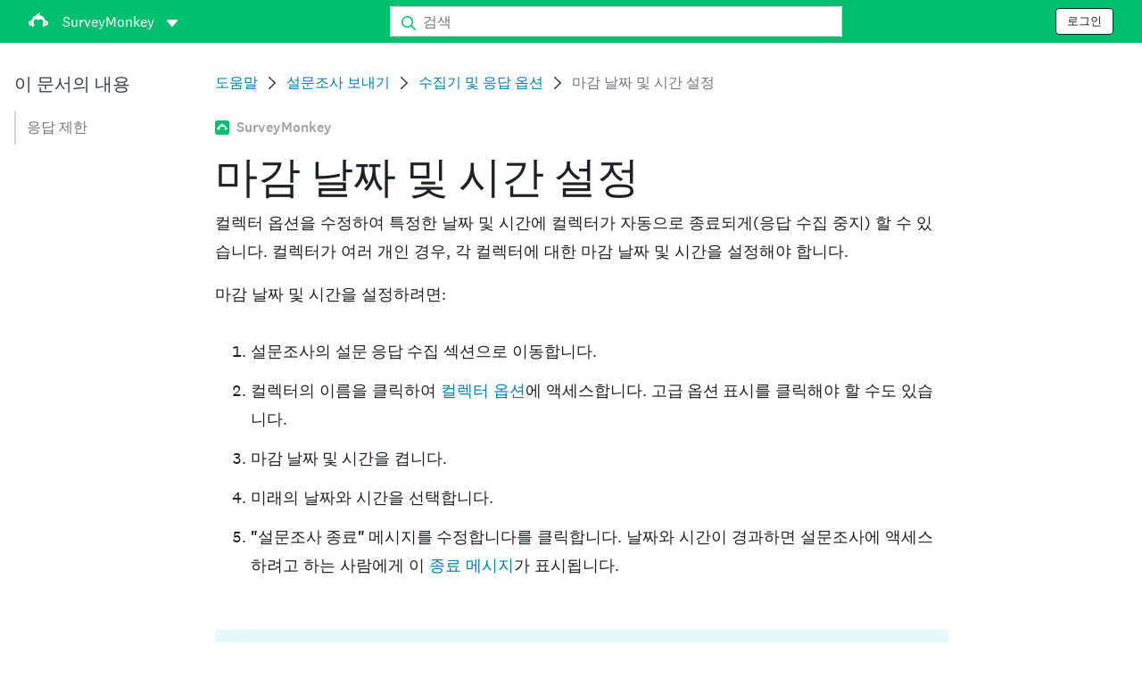

--- FILE ---
content_type: text/html; charset=utf-8
request_url: https://help.surveymonkey.com/ko/surveymonkey/send/cuttoff-date-time/
body_size: 25771
content:

    <!DOCTYPE html>
    <html lang="ko">
        <head>
            <meta charSet="utf-8" />
            <meta name="viewport" content="width=device-width, initial-scale=1" />
            <meta data-rh="true" name="keywords" content="설문지, 설문지들, 설문, 설문들, 무료 온라인 설문조사, 무료 온라인 설문"/><meta data-rh="true" name="robots" content="index, follow"/><meta data-rh="true" name="twitter:card" content="summary_large_image"/><meta data-rh="true" name="twitter:site" content="@SurveyMonkey"/><meta data-rh="true" name="twitter:title" content="마감 날짜 및 시간 설정 | SurveyMonkey"/><meta data-rh="true" name="twitter:image" content="https://prod.smassets.net/assets/content/sm/surveymonkey-blog.png"/><meta data-rh="true" name="twitter:description" content="컬렉터 옵션을 통해 특정한 날짜와 시간에 설문조사를 자동으로 종료할 수 있습니다."/><meta data-rh="true" property="og:title" content="마감 날짜 및 시간 설정 | SurveyMonkey"/><meta data-rh="true" property="og:type" content="article"/><meta data-rh="true" property="og:url" content="https://help.surveymonkey.com/ko/surveymonkey/send/cuttoff-date-time/"/><meta data-rh="true" property="og:image" content="https://prod.smassets.net/assets/content/sm/surveymonkey-blog.png"/><meta data-rh="true" property="og:description" content="컬렉터 옵션을 통해 특정한 날짜와 시간에 설문조사를 자동으로 종료할 수 있습니다."/><meta data-rh="true" property="og:site_name" content="SurveyMonkey"/><meta data-rh="true" data-type="string" class="swiftype" content="컬렉터 옵션을 통해 특정한 날짜와 시간에 설문조사를 자동으로 종료할 수 있습니다." name="description"/><meta data-rh="true" data-type="string" class="swiftype" content="컬렉터 옵션을 통해 특정한 날짜와 시간에 설문조사를 자동으로 종료할 수 있습니다." name="excerpt"/><meta data-rh="true" data-type="string" class="swiftype" content="surveymonkey" name="product"/><meta data-rh="true" data-type="string" class="swiftype" content="컬렉터 옵션을 통해 특정한 날짜와 시간에 설문조사를 자동으로 종료할 수 있습니다." name="snip"/><meta data-rh="true" data-type="string" class="swiftype" content="마감 날짜 및 시간 설정" name="title"/><meta data-rh="true" data-type="string" class="swiftype" content="설문조사 보내기" name="categories"/><meta data-rh="true" data-type="string" class="swiftype" content="수집기 및 응답 옵션" name="categories"/>
            <title data-rh="true">마감 날짜 및 시간 설정 | SurveyMonkey Help</title>
            <link data-rh="true" rel="canonical" href="https://help.surveymonkey.com/ko/surveymonkey/send/cuttoff-date-time/"/><link data-rh="true" rel="icon" type="image/svg+xml" href="https://prod.smassets.net/assets/static/images/surveymonkey/favicon.svg" color="#00bf6f"/><link data-rh="true" rel="icon" href="https://prod.smassets.net/assets/static/images/surveymonkey/favicon-48.png"/><link data-rh="true" rel="apple-touch-icon" href="https://prod.smassets.net/assets/static/images/surveymonkey/favicon-180.png"/><link data-rh="true" rel="manifest" href="https://prod.smassets.net/assets/static/images/surveymonkey/manifest.webmanifest"/><link data-rh="true" rel="alternate" href="https://help.surveymonkey.com/en/surveymonkey/send/cuttoff-date-time/" hreflang="en-US"/><link data-rh="true" rel="alternate" href="https://help.surveymonkey.com/de/surveymonkey/send/cuttoff-date-time/" hreflang="de"/><link data-rh="true" rel="alternate" href="https://help.surveymonkey.com/fr/surveymonkey/send/cuttoff-date-time/" hreflang="fr"/><link data-rh="true" rel="alternate" href="https://help.surveymonkey.com/nl/surveymonkey/send/cuttoff-date-time/" hreflang="nl"/><link data-rh="true" rel="alternate" href="https://help.surveymonkey.com/es-la/surveymonkey/send/cuttoff-date-time/" hreflang="es"/><link data-rh="true" rel="alternate" href="https://help.surveymonkey.com/pt-br/surveymonkey/send/cuttoff-date-time/" hreflang="pt"/><link data-rh="true" rel="alternate" href="https://help.surveymonkey.com/it/surveymonkey/send/cuttoff-date-time/" hreflang="it"/><link data-rh="true" rel="alternate" href="https://help.surveymonkey.com/ja/surveymonkey/send/cuttoff-date-time/" hreflang="ja"/><link data-rh="true" rel="alternate" href="https://help.surveymonkey.com/ko/surveymonkey/send/cuttoff-date-time/" hreflang="ko"/><link data-rh="true" rel="alternate" href="https://help.surveymonkey.com/ru/surveymonkey/send/cuttoff-date-time/" hreflang="ru"/><link data-rh="true" rel="alternate" href="https://help.surveymonkey.com/tr/surveymonkey/send/cuttoff-date-time/" hreflang="tr"/><link data-rh="true" rel="alternate" href="https://help.surveymonkey.com/zh/surveymonkey/send/cuttoff-date-time/" hreflang="zh"/><link data-rh="true" rel="alternate" href="https://help.surveymonkey.com/da/surveymonkey/send/cuttoff-date-time/" hreflang="da"/><link data-rh="true" rel="alternate" href="https://help.surveymonkey.com/fi/surveymonkey/send/cuttoff-date-time/" hreflang="fi"/><link data-rh="true" rel="alternate" href="https://help.surveymonkey.com/no/surveymonkey/send/cuttoff-date-time/" hreflang="no"/><link data-rh="true" rel="alternate" href="https://help.surveymonkey.com/sv/surveymonkey/send/cuttoff-date-time/" hreflang="sv"/><link data-rh="true" rel="alternate" href="https://help.surveymonkey.com/en/surveymonkey/send/cuttoff-date-time/" hreflang="x-default"/>
            <script data-rh="true" type="application/ld+json">{"@context":"https://schema.org","@type":"Organization","name":"SurveyMonkey","logo":"https://prod.smassets.net/assets/static/images/surveymonkey/surveymonkey-seo-logo.png","foundingDate":"1999","description":"SurveyMonkey는 사용자와 조직이 설문조사를 쉽게 맞춤화하고, 분석하며, 배포할 수 있는 온라인 설문조사 및 양식 플랫폼입니다.","sameAs":["https://ko.wikipedia.org/wiki/서베이몽키","https://en.wikipedia.org/wiki/SurveyMonkey","https://www.facebook.com/surveymonkey/","https://x.com/surveymonkey","https://www.instagram.com/surveymonkey/","https://www.youtube.com/surveymonkey","https://www.linkedin.com/company/surveymonkey","https://www.wikidata.org/wiki/Q162852"],"alternateName":["surveymonkey","survey monkey","Surveymonkey","Survey Monkey","SVMK, Inc.","Momentive"],"contactPoint":[{"@type":"ContactPoint","url":"https://ko.surveymonkey.com/mp/contact-sales/","contactType":"영업팀"},{"@type":"ContactPoint","url":"https://help.surveymonkey.com/ko/contact/","contactType":"고객 지원"}],"@id":"https://ko.surveymonkey.com/#organization","url":"https://ko.surveymonkey.com/"}</script><script data-rh="true" type="application/ld+json">{"@context":"https://schema.org","@type":"BreadcrumbList","itemListElement":[{"@type":"ListItem","position":1,"name":"설문조사 보내기","item":"https://help.surveymonkey.com/ko/surveymonkey/send/"},{"@type":"ListItem","position":2,"name":"수집기 및 응답 옵션","item":"https://help.surveymonkey.com/ko/surveymonkey/send/#collector-options"},{"@type":"ListItem","position":3,"name":"마감 날짜 및 시간 설정","item":""}]}</script>
            
            
            <link rel="stylesheet" href="https://prod.smassets.net/assets/website/2.345.3/wds-base-styles.css" />
            <link rel="stylesheet" href="https://prod.smassets.net/assets/website/2.345.3/vendors-wds-icons.css" />
            <link rel="stylesheet" href="https://prod.smassets.net/assets/website/2.345.3/vendors-wds-layout-utilities.css" />
            <link rel="stylesheet" href="https://prod.smassets.net/assets/website/2.345.3/vendors-wds-motion.css" />
            <link rel="stylesheet" href="https://prod.smassets.net/assets/website/2.345.3/vendors-wds-button.css" />
            <link rel="stylesheet" href="https://prod.smassets.net/assets/website/2.345.3/vendors-wds-modal.css" />
            <link rel="stylesheet" href="https://prod.smassets.net/assets/website/2.345.3/vendors-wds-list.css" />
            <link rel="stylesheet" href="https://prod.smassets.net/assets/website/2.345.3/vendors-wds.css" />
            <style type="text/css" id="ssr-global-styles">@font-face { src: url(https://prod.smassets.net/assets/static/fonts/national2/light.woff) format('woff'); font-family: 'National 2'; font-weight: 300; font-display: swap; src: url(https://prod.smassets.net/assets/static/fonts/national2/light.woff2) format('woff2');}@font-face { src: url(https://prod.smassets.net/assets/static/fonts/national2/regular.woff) format('woff'); font-family: 'National 2'; font-weight: 400; font-display: swap; src: url(https://prod.smassets.net/assets/static/fonts/national2/regular.woff2) format('woff2');}@font-face { src: url(https://prod.smassets.net/assets/static/fonts/national2/medium.woff) format('woff'); font-family: 'National 2'; font-weight: 500; font-display: swap; src: url(https://prod.smassets.net/assets/static/fonts/national2/medium.woff2) format('woff2');}html { scroll-behavior: smooth;}* { box-sizing: border-box;}blockquote, figure { margin: 0;}body { color: #1E2124; margin: 0; padding: 0; overflow: -moz-scrollbars-none; font-size: 16px; font-family: 'National 2', 'Helvetica Neue', Helvetica, Arial, 'Hiragino Sans', 'Hiragino Kaku Gothic Pro', '游ゴシック', '游ゴシック体', YuGothic, 'Yu Gothic', 'ＭＳ ゴシック', 'MS Gothic', sans-serif; -webkit-font-smoothing: antialiased;}a { color: inherit; text-decoration: none;}div[class*="smHelp-"] h1, div[class*="smHelp-"] h2, div[class*="smHelp-"] h3, div[class*="smHelp-"] h4, div[class*="smHelp-"] h5, div[class*="smHelp-"] h6 { margin: 0; font-family: 'National 2', 'Helvetica Neue', Helvetica, Arial, 'Hiragino Sans', 'Hiragino Kaku Gothic Pro', '游ゴシック', '游ゴシック体', YuGothic, 'Yu Gothic', 'ＭＳ ゴシック', 'MS Gothic', sans-serif; font-weight: 500;}div[class*="smHelp-"] li, p[class*="smHelp-"] { font-family: 'National 2', 'Helvetica Neue', Helvetica, Arial, 'Hiragino Sans', 'Hiragino Kaku Gothic Pro', '游ゴシック', '游ゴシック体', YuGothic, 'Yu Gothic', 'ＭＳ ゴシック', 'MS Gothic', sans-serif;}img { max-width: 100%;}:target { scroll-margin-top: 62px;}@media only screen and (min-width: 992px) { :target { scroll-margin-top: 84px; }}ol, ul { margin-top: 0; margin-bottom: 0;}.noneMarginBottom { margin-bottom: 0;}.xsMarginBottom { margin-bottom: 8px;}@media only screen and (min-width: 768px) { .xsMarginBottom { margin-bottom: 8px; }}@media only screen and (min-width: 992px) { .xsMarginBottom { margin-bottom: 8px; }}.smMarginBottom { margin-bottom: 16px;}@media only screen and (min-width: 768px) { .smMarginBottom { margin-bottom: 16px; }}@media only screen and (min-width: 992px) { .smMarginBottom { margin-bottom: 16px; }}.mdMarginBottom { margin-bottom: 16px;}@media only screen and (min-width: 768px) { .mdMarginBottom { margin-bottom: 24px; }}@media only screen and (min-width: 992px) { .mdMarginBottom { margin-bottom: 32px; }}.lgMarginBottom { margin-bottom: 32px;}@media only screen and (min-width: 768px) { .lgMarginBottom { margin-bottom: 48px; }}@media only screen and (min-width: 992px) { .lgMarginBottom { margin-bottom: 64px; }}.xlMarginBottom { margin-bottom: 32px;}@media only screen and (min-width: 768px) { .xlMarginBottom { margin-bottom: 64px; }}@media only screen and (min-width: 992px) { .xlMarginBottom { margin-bottom: 96px; }}.jbMarginBottom { margin-bottom: 64px;}@media only screen and (min-width: 768px) { .jbMarginBottom { margin-bottom: 96px; }}@media only screen and (min-width: 992px) { .jbMarginBottom { margin-bottom: 128px; }}.noneMarginTop { margin-top: 0;}.xsMarginTop { margin-top: 8px;}@media only screen and (min-width: 768px) { .xsMarginTop { margin-top: 8px; }}@media only screen and (min-width: 992px) { .xsMarginTop { margin-top: 8px; }}.smMarginTop { margin-top: 16px;}@media only screen and (min-width: 768px) { .smMarginTop { margin-top: 16px; }}@media only screen and (min-width: 992px) { .smMarginTop { margin-top: 16px; }}.mdMarginTop { margin-top: 16px;}@media only screen and (min-width: 768px) { .mdMarginTop { margin-top: 24px; }}@media only screen and (min-width: 992px) { .mdMarginTop { margin-top: 32px; }}.lgMarginTop { margin-top: 32px;}@media only screen and (min-width: 768px) { .lgMarginTop { margin-top: 48px; }}@media only screen and (min-width: 992px) { .lgMarginTop { margin-top: 64px; }}.xlMarginTop { margin-top: 32px;}@media only screen and (min-width: 768px) { .xlMarginTop { margin-top: 64px; }}@media only screen and (min-width: 992px) { .xlMarginTop { margin-top: 96px; }}.jbMarginTop { margin-top: 64px;}@media only screen and (min-width: 768px) { .jbMarginTop { margin-top: 96px; }}@media only screen and (min-width: 992px) { .jbMarginTop { margin-top: 128px; }}.nonePaddingBottom { padding-bottom: 0;}.xsPaddingBottom { padding-bottom: 8px;}@media only screen and (min-width: 768px) { .xsPaddingBottom { padding-bottom: 8px; }}@media only screen and (min-width: 992px) { .xsPaddingBottom { padding-bottom: 8px; }}.smPaddingBottom { padding-bottom: 16px;}@media only screen and (min-width: 768px) { .smPaddingBottom { padding-bottom: 16px; }}@media only screen and (min-width: 992px) { .smPaddingBottom { padding-bottom: 16px; }}.mdPaddingBottom { padding-bottom: 16px;}@media only screen and (min-width: 768px) { .mdPaddingBottom { padding-bottom: 24px; }}@media only screen and (min-width: 992px) { .mdPaddingBottom { padding-bottom: 32px; }}.lgPaddingBottom { padding-bottom: 32px;}@media only screen and (min-width: 768px) { .lgPaddingBottom { padding-bottom: 48px; }}@media only screen and (min-width: 992px) { .lgPaddingBottom { padding-bottom: 64px; }}.xlPaddingBottom { padding-bottom: 32px;}@media only screen and (min-width: 768px) { .xlPaddingBottom { padding-bottom: 64px; }}@media only screen and (min-width: 992px) { .xlPaddingBottom { padding-bottom: 96px; }}.jbPaddingBottom { padding-bottom: 64px;}@media only screen and (min-width: 768px) { .jbPaddingBottom { padding-bottom: 96px; }}@media only screen and (min-width: 992px) { .jbPaddingBottom { padding-bottom: 128px; }}.nonePaddingTop { padding-top: 0;}.xsPaddingTop { padding-top: 8px;}@media only screen and (min-width: 768px) { .xsPaddingTop { padding-top: 8px; }}@media only screen and (min-width: 992px) { .xsPaddingTop { padding-top: 8px; }}.smPaddingTop { padding-top: 16px;}@media only screen and (min-width: 768px) { .smPaddingTop { padding-top: 16px; }}@media only screen and (min-width: 992px) { .smPaddingTop { padding-top: 16px; }}.mdPaddingTop { padding-top: 16px;}@media only screen and (min-width: 768px) { .mdPaddingTop { padding-top: 24px; }}@media only screen and (min-width: 992px) { .mdPaddingTop { padding-top: 32px; }}.lgPaddingTop { padding-top: 32px;}@media only screen and (min-width: 768px) { .lgPaddingTop { padding-top: 48px; }}@media only screen and (min-width: 992px) { .lgPaddingTop { padding-top: 64px; }}.xlPaddingTop { padding-top: 32px;}@media only screen and (min-width: 768px) { .xlPaddingTop { padding-top: 64px; }}@media only screen and (min-width: 992px) { .xlPaddingTop { padding-top: 96px; }}.jbPaddingTop { padding-top: 64px;}@media only screen and (min-width: 768px) { .jbPaddingTop { padding-top: 96px; }}@media only screen and (min-width: 992px) { .jbPaddingTop { padding-top: 128px; }}.xsGap { margin-right: 8px;}.smGap { margin-right: 16px;}.mdGap { margin-right: 32px;}.lgGap { margin-right: 64px;}.xlGap { margin-right: 96px;}.jbGap { margin-right: 128px;}</style>
            <style type="text/css" id="ssr-page-styles">.smHelp-mdsGridPlusContainer-0-2-39 { width: 100%; margin: 0; display: flex; padding: 0; box-sizing: border-box; list-style: none; margin-left: auto; margin-right: auto; flex-direction: column;}@media (min-width: 0px) { .smHelp-mdsGridPlusContainer-0-2-39 { max-width: none; }}@media (min-width: 576px) { .smHelp-mdsGridPlusContainer-0-2-39 { }}@media (min-width: 768px) { .smHelp-mdsGridPlusContainer-0-2-39 { }}@media (min-width: 992px) { .smHelp-mdsGridPlusContainer-0-2-39 { }}@media (min-width: 1200px) { .smHelp-mdsGridPlusContainer-0-2-39 { }} .smHelp-mdsGridPlus-0-2-40 { display: flex; flex-wrap: wrap; box-sizing: border-box; flex-direction: row; }@media (min-width: 0px) { .smHelp-mdsGridPlus-0-2-40 { }}@media (min-width: 576px) { .smHelp-mdsGridPlus-0-2-40 { }}@media (min-width: 768px) { .smHelp-mdsGridPlus-0-2-40 { }}@media (min-width: 992px) { .smHelp-mdsGridPlus-0-2-40 { }}@media (min-width: 1200px) { .smHelp-mdsGridPlus-0-2-40 { }} .smHelp-mdsGridPlusContainer-d5-0-2-41 { }@media (min-width: 0px) { .smHelp-mdsGridPlusContainer-d5-0-2-41 { padding-left: 16px; padding-right: 16px; }}@media (min-width: 576px) { .smHelp-mdsGridPlusContainer-d5-0-2-41 { padding-left: 32px; padding-right: 32px; }}@media (min-width: 768px) { .smHelp-mdsGridPlusContainer-d5-0-2-41 { padding-left: 32px; padding-right: 32px; }}@media (min-width: 992px) { .smHelp-mdsGridPlusContainer-d5-0-2-41 { padding-left: 32px; padding-right: 32px; }}@media (min-width: 1200px) { .smHelp-mdsGridPlusContainer-d5-0-2-41 { max-width: 1400px; padding-left: 32px; padding-right: 32px; }} .smHelp-mdsGridPlus-d11-0-2-42 { }@media (min-width: 0px) { .smHelp-mdsGridPlus-d11-0-2-42 { }}@media (min-width: 576px) { .smHelp-mdsGridPlus-d11-0-2-42 { }}@media (min-width: 768px) { .smHelp-mdsGridPlus-d11-0-2-42 { }}@media (min-width: 992px) { .smHelp-mdsGridPlus-d11-0-2-42 { }}@media (min-width: 1200px) { .smHelp-mdsGridPlus-d11-0-2-42 { }} .smHelp-mdsGridPlusContainer-d17-0-2-56 { }@media (min-width: 0px) { .smHelp-mdsGridPlusContainer-d17-0-2-56 { }}@media (min-width: 576px) { .smHelp-mdsGridPlusContainer-d17-0-2-56 { }}@media (min-width: 768px) { .smHelp-mdsGridPlusContainer-d17-0-2-56 { }}@media (min-width: 992px) { .smHelp-mdsGridPlusContainer-d17-0-2-56 { }}@media (min-width: 1200px) { .smHelp-mdsGridPlusContainer-d17-0-2-56 { max-width: 1400px; }} .smHelp-mdsGridPlus-d23-0-2-57 { }@media (min-width: 0px) { .smHelp-mdsGridPlus-d23-0-2-57 { margin-left: -8px; margin-right: -8px; }}@media (min-width: 576px) { .smHelp-mdsGridPlus-d23-0-2-57 { margin-left: -12px; margin-right: -12px; }}@media (min-width: 768px) { .smHelp-mdsGridPlus-d23-0-2-57 { margin-left: -12px; margin-right: -12px; }}@media (min-width: 992px) { .smHelp-mdsGridPlus-d23-0-2-57 { margin-left: -12px; margin-right: -12px; }}@media (min-width: 1200px) { .smHelp-mdsGridPlus-d23-0-2-57 { margin-left: -12px; margin-right: -12px; }} .smHelp-mdsGridPlusContainer-d29-0-2-107 { }@media (min-width: 0px) { .smHelp-mdsGridPlusContainer-d29-0-2-107 { }}@media (min-width: 576px) { .smHelp-mdsGridPlusContainer-d29-0-2-107 { }}@media (min-width: 768px) { .smHelp-mdsGridPlusContainer-d29-0-2-107 { }}@media (min-width: 992px) { .smHelp-mdsGridPlusContainer-d29-0-2-107 { }}@media (min-width: 1200px) { .smHelp-mdsGridPlusContainer-d29-0-2-107 { max-width: 1400px; }} .smHelp-mdsGridPlus-d35-0-2-108 { }@media (min-width: 0px) { .smHelp-mdsGridPlus-d35-0-2-108 { }}@media (min-width: 576px) { .smHelp-mdsGridPlus-d35-0-2-108 { }}@media (min-width: 768px) { .smHelp-mdsGridPlus-d35-0-2-108 { }}@media (min-width: 992px) { .smHelp-mdsGridPlus-d35-0-2-108 { }}@media (min-width: 1200px) { .smHelp-mdsGridPlus-d35-0-2-108 { }} .smHelp-mdsGridPlusContainer-d41-0-2-115 { }@media (min-width: 0px) { .smHelp-mdsGridPlusContainer-d41-0-2-115 { }}@media (min-width: 576px) { .smHelp-mdsGridPlusContainer-d41-0-2-115 { }}@media (min-width: 768px) { .smHelp-mdsGridPlusContainer-d41-0-2-115 { }}@media (min-width: 992px) { .smHelp-mdsGridPlusContainer-d41-0-2-115 { }}@media (min-width: 1200px) { .smHelp-mdsGridPlusContainer-d41-0-2-115 { max-width: 1400px; }} .smHelp-mdsGridPlus-d47-0-2-116 { }@media (min-width: 0px) { .smHelp-mdsGridPlus-d47-0-2-116 { }}@media (min-width: 576px) { .smHelp-mdsGridPlus-d47-0-2-116 { }}@media (min-width: 768px) { .smHelp-mdsGridPlus-d47-0-2-116 { }}@media (min-width: 992px) { .smHelp-mdsGridPlus-d47-0-2-116 { }}@media (min-width: 1200px) { .smHelp-mdsGridPlus-d47-0-2-116 { }} .smHelp-mdsGridPlusContainer-d53-0-2-126 { }@media (min-width: 0px) { .smHelp-mdsGridPlusContainer-d53-0-2-126 { }}@media (min-width: 576px) { .smHelp-mdsGridPlusContainer-d53-0-2-126 { }}@media (min-width: 768px) { .smHelp-mdsGridPlusContainer-d53-0-2-126 { }}@media (min-width: 992px) { .smHelp-mdsGridPlusContainer-d53-0-2-126 { }}@media (min-width: 1200px) { .smHelp-mdsGridPlusContainer-d53-0-2-126 { max-width: 1400px; }} .smHelp-mdsGridPlus-d59-0-2-127 { }@media (min-width: 0px) { .smHelp-mdsGridPlus-d59-0-2-127 { }}@media (min-width: 576px) { .smHelp-mdsGridPlus-d59-0-2-127 { }}@media (min-width: 768px) { .smHelp-mdsGridPlus-d59-0-2-127 { }}@media (min-width: 992px) { .smHelp-mdsGridPlus-d59-0-2-127 { }}@media (min-width: 1200px) { .smHelp-mdsGridPlus-d59-0-2-127 { }} .smHelp-mdsGridPlusContainer-d65-0-2-136 { }@media (min-width: 0px) { .smHelp-mdsGridPlusContainer-d65-0-2-136 { }}@media (min-width: 576px) { .smHelp-mdsGridPlusContainer-d65-0-2-136 { }}@media (min-width: 768px) { .smHelp-mdsGridPlusContainer-d65-0-2-136 { }}@media (min-width: 992px) { .smHelp-mdsGridPlusContainer-d65-0-2-136 { }}@media (min-width: 1200px) { .smHelp-mdsGridPlusContainer-d65-0-2-136 { max-width: 1400px; }} .smHelp-mdsGridPlus-d71-0-2-137 { }@media (min-width: 0px) { .smHelp-mdsGridPlus-d71-0-2-137 { }}@media (min-width: 576px) { .smHelp-mdsGridPlus-d71-0-2-137 { }}@media (min-width: 768px) { .smHelp-mdsGridPlus-d71-0-2-137 { }}@media (min-width: 992px) { .smHelp-mdsGridPlus-d71-0-2-137 { }}@media (min-width: 1200px) { .smHelp-mdsGridPlus-d71-0-2-137 { }} .smHelp-mdsGridPlusContainer-d77-0-2-151 { }@media (min-width: 0px) { .smHelp-mdsGridPlusContainer-d77-0-2-151 { }}@media (min-width: 576px) { .smHelp-mdsGridPlusContainer-d77-0-2-151 { }}@media (min-width: 768px) { .smHelp-mdsGridPlusContainer-d77-0-2-151 { }}@media (min-width: 992px) { .smHelp-mdsGridPlusContainer-d77-0-2-151 { }}@media (min-width: 1200px) { .smHelp-mdsGridPlusContainer-d77-0-2-151 { max-width: 1400px; }} .smHelp-mdsGridPlus-d83-0-2-152 { }@media (min-width: 0px) { .smHelp-mdsGridPlus-d83-0-2-152 { }}@media (min-width: 576px) { .smHelp-mdsGridPlus-d83-0-2-152 { }}@media (min-width: 768px) { .smHelp-mdsGridPlus-d83-0-2-152 { }}@media (min-width: 992px) { .smHelp-mdsGridPlus-d83-0-2-152 { }}@media (min-width: 1200px) { .smHelp-mdsGridPlus-d83-0-2-152 { }} .smHelp-mdsGridPlusContainer-d89-0-2-168 { }@media (min-width: 0px) { .smHelp-mdsGridPlusContainer-d89-0-2-168 { }}@media (min-width: 576px) { .smHelp-mdsGridPlusContainer-d89-0-2-168 { }}@media (min-width: 768px) { .smHelp-mdsGridPlusContainer-d89-0-2-168 { }}@media (min-width: 992px) { .smHelp-mdsGridPlusContainer-d89-0-2-168 { }}@media (min-width: 1200px) { .smHelp-mdsGridPlusContainer-d89-0-2-168 { max-width: 1400px; }} .smHelp-mdsGridPlus-d95-0-2-169 { }@media (min-width: 0px) { .smHelp-mdsGridPlus-d95-0-2-169 { }}@media (min-width: 576px) { .smHelp-mdsGridPlus-d95-0-2-169 { }}@media (min-width: 768px) { .smHelp-mdsGridPlus-d95-0-2-169 { }}@media (min-width: 992px) { .smHelp-mdsGridPlus-d95-0-2-169 { }}@media (min-width: 1200px) { .smHelp-mdsGridPlus-d95-0-2-169 { }} .smHelp-mdsGridPlusContainer-d101-0-2-178 { }@media (min-width: 0px) { .smHelp-mdsGridPlusContainer-d101-0-2-178 { }}@media (min-width: 576px) { .smHelp-mdsGridPlusContainer-d101-0-2-178 { }}@media (min-width: 768px) { .smHelp-mdsGridPlusContainer-d101-0-2-178 { }}@media (min-width: 992px) { .smHelp-mdsGridPlusContainer-d101-0-2-178 { }}@media (min-width: 1200px) { .smHelp-mdsGridPlusContainer-d101-0-2-178 { max-width: 1400px; }} .smHelp-mdsGridPlus-d107-0-2-179 { }@media (min-width: 0px) { .smHelp-mdsGridPlus-d107-0-2-179 { }}@media (min-width: 576px) { .smHelp-mdsGridPlus-d107-0-2-179 { }}@media (min-width: 768px) { .smHelp-mdsGridPlus-d107-0-2-179 { }}@media (min-width: 992px) { .smHelp-mdsGridPlus-d107-0-2-179 { }}@media (min-width: 1200px) { .smHelp-mdsGridPlus-d107-0-2-179 { }} .smHelp-mdsGridPlusContainer-d113-0-2-193 { }@media (min-width: 0px) { .smHelp-mdsGridPlusContainer-d113-0-2-193 { padding-left: 16px; padding-right: 16px; }}@media (min-width: 576px) { .smHelp-mdsGridPlusContainer-d113-0-2-193 { padding-left: 32px; padding-right: 32px; }}@media (min-width: 768px) { .smHelp-mdsGridPlusContainer-d113-0-2-193 { padding-left: 32px; padding-right: 32px; }}@media (min-width: 992px) { .smHelp-mdsGridPlusContainer-d113-0-2-193 { padding-left: 32px; padding-right: 32px; }}@media (min-width: 1200px) { .smHelp-mdsGridPlusContainer-d113-0-2-193 { max-width: 1400px; padding-left: 32px; padding-right: 32px; }} .smHelp-mdsGridPlus-d119-0-2-194 { }@media (min-width: 0px) { .smHelp-mdsGridPlus-d119-0-2-194 { margin-left: -8px; margin-right: -8px; }}@media (min-width: 576px) { .smHelp-mdsGridPlus-d119-0-2-194 { margin-left: -12px; margin-right: -12px; }}@media (min-width: 768px) { .smHelp-mdsGridPlus-d119-0-2-194 { margin-left: -12px; margin-right: -12px; }}@media (min-width: 992px) { .smHelp-mdsGridPlus-d119-0-2-194 { margin-left: -12px; margin-right: -12px; }}@media (min-width: 1200px) { .smHelp-mdsGridPlus-d119-0-2-194 { margin-left: -12px; margin-right: -12px; }} .smHelp-mdsGridPlusContainer-d125-0-2-215 { }@media (min-width: 0px) { .smHelp-mdsGridPlusContainer-d125-0-2-215 { padding-left: 16px; padding-right: 16px; }}@media (min-width: 576px) { .smHelp-mdsGridPlusContainer-d125-0-2-215 { padding-left: 32px; padding-right: 32px; }}@media (min-width: 768px) { .smHelp-mdsGridPlusContainer-d125-0-2-215 { padding-left: 32px; padding-right: 32px; }}@media (min-width: 992px) { .smHelp-mdsGridPlusContainer-d125-0-2-215 { padding-left: 32px; padding-right: 32px; }}@media (min-width: 1200px) { .smHelp-mdsGridPlusContainer-d125-0-2-215 { max-width: 1400px; padding-left: 32px; padding-right: 32px; }} .smHelp-mdsGridPlus-d131-0-2-216 { }@media (min-width: 0px) { .smHelp-mdsGridPlus-d131-0-2-216 { margin-left: -8px; margin-right: -8px; }}@media (min-width: 576px) { .smHelp-mdsGridPlus-d131-0-2-216 { margin-left: -12px; margin-right: -12px; }}@media (min-width: 768px) { .smHelp-mdsGridPlus-d131-0-2-216 { margin-left: -12px; margin-right: -12px; }}@media (min-width: 992px) { .smHelp-mdsGridPlus-d131-0-2-216 { margin-left: -12px; margin-right: -12px; }}@media (min-width: 1200px) { .smHelp-mdsGridPlus-d131-0-2-216 { margin-left: -12px; margin-right: -12px; }} .smHelp-mdsGridPlusContainer-d137-0-2-385 { }@media (min-width: 0px) { .smHelp-mdsGridPlusContainer-d137-0-2-385 { padding-left: 16px; padding-right: 16px; }}@media (min-width: 576px) { .smHelp-mdsGridPlusContainer-d137-0-2-385 { padding-left: 32px; padding-right: 32px; }}@media (min-width: 768px) { .smHelp-mdsGridPlusContainer-d137-0-2-385 { padding-left: 32px; padding-right: 32px; }}@media (min-width: 992px) { .smHelp-mdsGridPlusContainer-d137-0-2-385 { padding-left: 32px; padding-right: 32px; }}@media (min-width: 1200px) { .smHelp-mdsGridPlusContainer-d137-0-2-385 { max-width: 1400px; padding-left: 32px; padding-right: 32px; }} .smHelp-mdsGridPlus-d143-0-2-386 { }@media (min-width: 0px) { .smHelp-mdsGridPlus-d143-0-2-386 { margin-left: -8px; margin-right: -8px; }}@media (min-width: 576px) { .smHelp-mdsGridPlus-d143-0-2-386 { margin-left: -12px; margin-right: -12px; }}@media (min-width: 768px) { .smHelp-mdsGridPlus-d143-0-2-386 { margin-left: -12px; margin-right: -12px; }}@media (min-width: 992px) { .smHelp-mdsGridPlus-d143-0-2-386 { margin-left: -12px; margin-right: -12px; }}@media (min-width: 1200px) { .smHelp-mdsGridPlus-d143-0-2-386 { margin-left: -12px; margin-right: -12px; }} .smHelp-addFlex-0-2-37 { } .smHelp-addFlex-d0-0-2-38 { display: flex; align-items: center; justify-content: space-between; } .smHelp-addFlex-d1-0-2-55 { } .smHelp-addFlex-d2-0-2-106 { display: flex; flex-direction: row; justify-content: center; } .smHelp-addFlex-d3-0-2-114 { display: flex; flex-direction: row; justify-content: center; } .smHelp-addFlex-d4-0-2-125 { display: flex; flex-direction: row; justify-content: center; } .smHelp-addFlex-d5-0-2-135 { display: flex; flex-direction: row; justify-content: center; } .smHelp-addFlex-d6-0-2-150 { display: flex; flex-direction: row; justify-content: center; } .smHelp-addFlex-d7-0-2-167 { display: flex; flex-direction: row; justify-content: center; } .smHelp-addFlex-d8-0-2-177 { display: flex; flex-direction: row; justify-content: center; } .smHelp-addFlex-d9-0-2-192 { display: flex; justify-content: center; } .smHelp-addFlex-d10-0-2-214 { } .smHelp-addFlex-d11-0-2-384 { } .smHelp-mdsGridPlusItem-0-2-45 { flex-grow: 1; max-width: 100%; box-sizing: border-box; flex-basis: 0; }@media (min-width: 0px) { .smHelp-mdsGridPlusItem-0-2-45 { }}@media (min-width: 576px) { .smHelp-mdsGridPlusItem-0-2-45 { }}@media (min-width: 768px) { .smHelp-mdsGridPlusItem-0-2-45 { }}@media (min-width: 992px) { .smHelp-mdsGridPlusItem-0-2-45 { }}@media (min-width: 1200px) { .smHelp-mdsGridPlusItem-0-2-45 { }} .smHelp-mdsGridPlusItem-d0-0-2-46 { }@media (min-width: 0px) { .smHelp-mdsGridPlusItem-d0-0-2-46 { flex: 0 0 16.666666666666664%; max-width: 16.666666666666664%; order: 1; }}@media (min-width: 576px) { .smHelp-mdsGridPlusItem-d0-0-2-46 { }}@media (min-width: 768px) { .smHelp-mdsGridPlusItem-d0-0-2-46 { flex: 0 0 8.333333333333332%; max-width: 8.333333333333332%; order: 1; }}@media (min-width: 992px) { .smHelp-mdsGridPlusItem-d0-0-2-46 { flex: 0 0 25%; max-width: 25%; order: 3; }}@media (min-width: 1200px) { .smHelp-mdsGridPlusItem-d0-0-2-46 { }} .smHelp-mdsGridPlusItem-d6-0-2-50 { }@media (min-width: 0px) { .smHelp-mdsGridPlusItem-d6-0-2-50 { flex: 0 0 66.66666666666666%; max-width: 66.66666666666666%; order: 2; }}@media (min-width: 576px) { .smHelp-mdsGridPlusItem-d6-0-2-50 { }}@media (min-width: 768px) { .smHelp-mdsGridPlusItem-d6-0-2-50 { flex: 0 0 41.66666666666667%; max-width: 41.66666666666667%; order: 2; }}@media (min-width: 992px) { .smHelp-mdsGridPlusItem-d6-0-2-50 { flex: 0 0 33.33333333333333%; max-width: 33.33333333333333%; order: 1; }}@media (min-width: 1200px) { .smHelp-mdsGridPlusItem-d6-0-2-50 { }} .smHelp-mdsGridPlusItem-d12-0-2-53 { }@media (min-width: 0px) { .smHelp-mdsGridPlusItem-d12-0-2-53 { flex: 0 0 100%; max-width: 100%; order: 3; }}@media (min-width: 576px) { .smHelp-mdsGridPlusItem-d12-0-2-53 { }}@media (min-width: 768px) { .smHelp-mdsGridPlusItem-d12-0-2-53 { flex: 0 0 50%; max-width: 50%; order: 2; }}@media (min-width: 992px) { .smHelp-mdsGridPlusItem-d12-0-2-53 { flex: 0 0 41.66666666666667%; max-width: 41.66666666666667%; }}@media (min-width: 1200px) { .smHelp-mdsGridPlusItem-d12-0-2-53 { }} .smHelp-mdsGridPlusItem-d18-0-2-59 { }@media (min-width: 0px) { .smHelp-mdsGridPlusItem-d18-0-2-59 { flex: 0 0 100%; max-width: 100%; padding-left: 8px; padding-right: 8px; }}@media (min-width: 576px) { .smHelp-mdsGridPlusItem-d18-0-2-59 { flex: 0 0 33.33333333333333%; max-width: 33.33333333333333%; padding-left: 12px; padding-right: 12px; }}@media (min-width: 768px) { .smHelp-mdsGridPlusItem-d18-0-2-59 { padding-left: 12px; padding-right: 12px; }}@media (min-width: 992px) { .smHelp-mdsGridPlusItem-d18-0-2-59 { flex: 0 0 25%; max-width: 25%; padding-left: 12px; padding-right: 12px; }}@media (min-width: 1200px) { .smHelp-mdsGridPlusItem-d18-0-2-59 { flex: 0 0 16.666666666666664%; max-width: 16.666666666666664%; padding-left: 12px; padding-right: 12px; }} .smHelp-mdsGridPlusItem-d24-0-2-70 { }@media (min-width: 0px) { .smHelp-mdsGridPlusItem-d24-0-2-70 { flex: 0 0 100%; max-width: 100%; padding-left: 8px; padding-right: 8px; }}@media (min-width: 576px) { .smHelp-mdsGridPlusItem-d24-0-2-70 { flex: 0 0 66.66666666666666%; max-width: 66.66666666666666%; padding-left: 12px; padding-right: 12px; }}@media (min-width: 768px) { .smHelp-mdsGridPlusItem-d24-0-2-70 { padding-left: 12px; padding-right: 12px; }}@media (min-width: 992px) { .smHelp-mdsGridPlusItem-d24-0-2-70 { flex: 0 0 75%; max-width: 75%; padding-left: 12px; padding-right: 12px; }}@media (min-width: 1200px) { .smHelp-mdsGridPlusItem-d24-0-2-70 { flex: 0 0 66.66666666666666%; max-width: 66.66666666666666%; padding-left: 12px; padding-right: 12px; }} .smHelp-mdsGridPlusItem-d30-0-2-110 { }@media (min-width: 0px) { .smHelp-mdsGridPlusItem-d30-0-2-110 { flex: 0 0 100%; max-width: 100%; }}@media (min-width: 576px) { .smHelp-mdsGridPlusItem-d30-0-2-110 { }}@media (min-width: 768px) { .smHelp-mdsGridPlusItem-d30-0-2-110 { }}@media (min-width: 992px) { .smHelp-mdsGridPlusItem-d30-0-2-110 { }}@media (min-width: 1200px) { .smHelp-mdsGridPlusItem-d30-0-2-110 { }} .smHelp-mdsGridPlusItem-d36-0-2-118 { }@media (min-width: 0px) { .smHelp-mdsGridPlusItem-d36-0-2-118 { flex: 0 0 100%; max-width: 100%; }}@media (min-width: 576px) { .smHelp-mdsGridPlusItem-d36-0-2-118 { }}@media (min-width: 768px) { .smHelp-mdsGridPlusItem-d36-0-2-118 { }}@media (min-width: 992px) { .smHelp-mdsGridPlusItem-d36-0-2-118 { }}@media (min-width: 1200px) { .smHelp-mdsGridPlusItem-d36-0-2-118 { }} .smHelp-mdsGridPlusItem-d42-0-2-129 { }@media (min-width: 0px) { .smHelp-mdsGridPlusItem-d42-0-2-129 { flex: 0 0 100%; max-width: 100%; }}@media (min-width: 576px) { .smHelp-mdsGridPlusItem-d42-0-2-129 { }}@media (min-width: 768px) { .smHelp-mdsGridPlusItem-d42-0-2-129 { }}@media (min-width: 992px) { .smHelp-mdsGridPlusItem-d42-0-2-129 { }}@media (min-width: 1200px) { .smHelp-mdsGridPlusItem-d42-0-2-129 { }} .smHelp-mdsGridPlusItem-d48-0-2-139 { }@media (min-width: 0px) { .smHelp-mdsGridPlusItem-d48-0-2-139 { flex: 0 0 100%; max-width: 100%; }}@media (min-width: 576px) { .smHelp-mdsGridPlusItem-d48-0-2-139 { }}@media (min-width: 768px) { .smHelp-mdsGridPlusItem-d48-0-2-139 { }}@media (min-width: 992px) { .smHelp-mdsGridPlusItem-d48-0-2-139 { }}@media (min-width: 1200px) { .smHelp-mdsGridPlusItem-d48-0-2-139 { }} .smHelp-mdsGridPlusItem-d54-0-2-154 { }@media (min-width: 0px) { .smHelp-mdsGridPlusItem-d54-0-2-154 { flex: 0 0 100%; max-width: 100%; }}@media (min-width: 576px) { .smHelp-mdsGridPlusItem-d54-0-2-154 { }}@media (min-width: 768px) { .smHelp-mdsGridPlusItem-d54-0-2-154 { }}@media (min-width: 992px) { .smHelp-mdsGridPlusItem-d54-0-2-154 { }}@media (min-width: 1200px) { .smHelp-mdsGridPlusItem-d54-0-2-154 { }} .smHelp-mdsGridPlusItem-d60-0-2-171 { }@media (min-width: 0px) { .smHelp-mdsGridPlusItem-d60-0-2-171 { flex: 0 0 100%; max-width: 100%; }}@media (min-width: 576px) { .smHelp-mdsGridPlusItem-d60-0-2-171 { }}@media (min-width: 768px) { .smHelp-mdsGridPlusItem-d60-0-2-171 { }}@media (min-width: 992px) { .smHelp-mdsGridPlusItem-d60-0-2-171 { }}@media (min-width: 1200px) { .smHelp-mdsGridPlusItem-d60-0-2-171 { }} .smHelp-mdsGridPlusItem-d66-0-2-181 { }@media (min-width: 0px) { .smHelp-mdsGridPlusItem-d66-0-2-181 { flex: 0 0 100%; max-width: 100%; }}@media (min-width: 576px) { .smHelp-mdsGridPlusItem-d66-0-2-181 { }}@media (min-width: 768px) { .smHelp-mdsGridPlusItem-d66-0-2-181 { }}@media (min-width: 992px) { .smHelp-mdsGridPlusItem-d66-0-2-181 { }}@media (min-width: 1200px) { .smHelp-mdsGridPlusItem-d66-0-2-181 { }} .smHelp-mdsGridPlusItem-d72-0-2-196 { }@media (min-width: 0px) { .smHelp-mdsGridPlusItem-d72-0-2-196 { flex: 0 0 100%; max-width: 100%; padding-left: 8px; padding-right: 8px; }}@media (min-width: 576px) { .smHelp-mdsGridPlusItem-d72-0-2-196 { padding-left: 12px; padding-right: 12px; }}@media (min-width: 768px) { .smHelp-mdsGridPlusItem-d72-0-2-196 { flex: 0 0 50%; max-width: 50%; padding-left: 12px; padding-right: 12px; }}@media (min-width: 992px) { .smHelp-mdsGridPlusItem-d72-0-2-196 { flex: 0 0 33.33333333333333%; max-width: 33.33333333333333%; padding-left: 12px; padding-right: 12px; }}@media (min-width: 1200px) { .smHelp-mdsGridPlusItem-d72-0-2-196 { padding-left: 12px; padding-right: 12px; }} .smHelp-mdsGridPlusItem-d78-0-2-200 { }@media (min-width: 0px) { .smHelp-mdsGridPlusItem-d78-0-2-200 { flex: 0 0 100%; max-width: 100%; padding-left: 8px; padding-right: 8px; }}@media (min-width: 576px) { .smHelp-mdsGridPlusItem-d78-0-2-200 { padding-left: 12px; padding-right: 12px; }}@media (min-width: 768px) { .smHelp-mdsGridPlusItem-d78-0-2-200 { flex: 0 0 50%; max-width: 50%; padding-left: 12px; padding-right: 12px; }}@media (min-width: 992px) { .smHelp-mdsGridPlusItem-d78-0-2-200 { flex: 0 0 33.33333333333333%; max-width: 33.33333333333333%; padding-left: 12px; padding-right: 12px; }}@media (min-width: 1200px) { .smHelp-mdsGridPlusItem-d78-0-2-200 { padding-left: 12px; padding-right: 12px; }} .smHelp-mdsGridPlusItem-d84-0-2-204 { }@media (min-width: 0px) { .smHelp-mdsGridPlusItem-d84-0-2-204 { flex: 0 0 100%; max-width: 100%; padding-left: 8px; padding-right: 8px; }}@media (min-width: 576px) { .smHelp-mdsGridPlusItem-d84-0-2-204 { padding-left: 12px; padding-right: 12px; }}@media (min-width: 768px) { .smHelp-mdsGridPlusItem-d84-0-2-204 { flex: 0 0 50%; max-width: 50%; padding-left: 12px; padding-right: 12px; }}@media (min-width: 992px) { .smHelp-mdsGridPlusItem-d84-0-2-204 { flex: 0 0 33.33333333333333%; max-width: 33.33333333333333%; padding-left: 12px; padding-right: 12px; }}@media (min-width: 1200px) { .smHelp-mdsGridPlusItem-d84-0-2-204 { padding-left: 12px; padding-right: 12px; }} .smHelp-mdsGridPlusItem-d90-0-2-208 { }@media (min-width: 0px) { .smHelp-mdsGridPlusItem-d90-0-2-208 { flex: 0 0 8.333333333333332%; max-width: 8.333333333333332%; padding-left: 8px; padding-right: 8px; }}@media (min-width: 576px) { .smHelp-mdsGridPlusItem-d90-0-2-208 { padding-left: 12px; padding-right: 12px; }}@media (min-width: 768px) { .smHelp-mdsGridPlusItem-d90-0-2-208 { padding-left: 12px; padding-right: 12px; }}@media (min-width: 992px) { .smHelp-mdsGridPlusItem-d90-0-2-208 { padding-left: 12px; padding-right: 12px; }}@media (min-width: 1200px) { .smHelp-mdsGridPlusItem-d90-0-2-208 { flex: 0 0 16.666666666666664%; max-width: 16.666666666666664%; padding-left: 12px; padding-right: 12px; }} .smHelp-mdsGridPlusItem-d96-0-2-218 { }@media (min-width: 0px) { .smHelp-mdsGridPlusItem-d96-0-2-218 { flex: 0 0 100%; max-width: 100%; padding-left: 8px; padding-right: 8px; }}@media (min-width: 576px) { .smHelp-mdsGridPlusItem-d96-0-2-218 { padding-left: 12px; padding-right: 12px; }}@media (min-width: 768px) { .smHelp-mdsGridPlusItem-d96-0-2-218 { flex: 0 0 50%; max-width: 50%; order: 1; padding-left: 12px; padding-right: 12px; }}@media (min-width: 992px) { .smHelp-mdsGridPlusItem-d96-0-2-218 { flex: 0 0 33.33333333333333%; max-width: 33.33333333333333%; padding-left: 12px; padding-right: 12px; }}@media (min-width: 1200px) { .smHelp-mdsGridPlusItem-d96-0-2-218 { flex: 0 0 16.666666666666664%; max-width: 16.666666666666664%; order: 2; padding-left: 12px; padding-right: 12px; }} .smHelp-mdsGridPlusItem-d102-0-2-222 { }@media (min-width: 0px) { .smHelp-mdsGridPlusItem-d102-0-2-222 { flex: 0 0 100%; max-width: 100%; padding-left: 8px; padding-right: 8px; }}@media (min-width: 576px) { .smHelp-mdsGridPlusItem-d102-0-2-222 { padding-left: 12px; padding-right: 12px; }}@media (min-width: 768px) { .smHelp-mdsGridPlusItem-d102-0-2-222 { flex: 0 0 50%; max-width: 50%; order: 3; padding-left: 12px; padding-right: 12px; }}@media (min-width: 992px) { .smHelp-mdsGridPlusItem-d102-0-2-222 { flex: 0 0 33.33333333333333%; max-width: 33.33333333333333%; order: 2; padding-left: 12px; padding-right: 12px; }}@media (min-width: 1200px) { .smHelp-mdsGridPlusItem-d102-0-2-222 { flex: 0 0 16.666666666666664%; max-width: 16.666666666666664%; order: 3; padding-left: 12px; padding-right: 12px; }} .smHelp-mdsGridPlusItem-d108-0-2-257 { }@media (min-width: 0px) { .smHelp-mdsGridPlusItem-d108-0-2-257 { flex: 0 0 100%; max-width: 100%; padding-left: 8px; padding-right: 8px; }}@media (min-width: 576px) { .smHelp-mdsGridPlusItem-d108-0-2-257 { flex: 0 0 66.66666666666666%; max-width: 66.66666666666666%; padding-left: 12px; padding-right: 12px; }}@media (min-width: 768px) { .smHelp-mdsGridPlusItem-d108-0-2-257 { flex: 0 0 41.66666666666667%; max-width: 41.66666666666667%; order: 4; padding-left: 12px; padding-right: 12px; }}@media (min-width: 992px) { .smHelp-mdsGridPlusItem-d108-0-2-257 { flex: 0 0 33.33333333333333%; max-width: 33.33333333333333%; order: 3; padding-left: 12px; padding-right: 12px; }}@media (min-width: 1200px) { .smHelp-mdsGridPlusItem-d108-0-2-257 { flex: 0 0 16.666666666666664%; max-width: 16.666666666666664%; order: 4; padding-left: 12px; padding-right: 12px; }} .smHelp-mdsGridPlusItem-d114-0-2-313 { }@media (min-width: 0px) { .smHelp-mdsGridPlusItem-d114-0-2-313 { flex: 0 0 50%; max-width: 50%; padding-left: 8px; padding-right: 8px; }}@media (min-width: 576px) { .smHelp-mdsGridPlusItem-d114-0-2-313 { padding-left: 12px; padding-right: 12px; }}@media (min-width: 768px) { .smHelp-mdsGridPlusItem-d114-0-2-313 { order: 2; padding-left: 12px; padding-right: 12px; }}@media (min-width: 992px) { .smHelp-mdsGridPlusItem-d114-0-2-313 { flex: 0 0 33.33333333333333%; max-width: 33.33333333333333%; order: 4; padding-left: 12px; padding-right: 12px; }}@media (min-width: 1200px) { .smHelp-mdsGridPlusItem-d114-0-2-313 { flex: 0 0 8.333333333333332%; max-width: 8.333333333333332%; order: 1; padding-left: 12px; padding-right: 12px; }} .smHelp-mdsGridPlusItem-d120-0-2-315 { }@media (min-width: 0px) { .smHelp-mdsGridPlusItem-d120-0-2-315 { flex: 0 0 100%; max-width: 100%; padding-left: 8px; padding-right: 8px; }}@media (min-width: 576px) { .smHelp-mdsGridPlusItem-d120-0-2-315 { padding-left: 12px; padding-right: 12px; }}@media (min-width: 768px) { .smHelp-mdsGridPlusItem-d120-0-2-315 { flex: 0 0 50%; max-width: 50%; order: 5; padding-left: 12px; padding-right: 12px; }}@media (min-width: 992px) { .smHelp-mdsGridPlusItem-d120-0-2-315 { flex: 0 0 33.33333333333333%; max-width: 33.33333333333333%; padding-left: 12px; padding-right: 12px; }}@media (min-width: 1200px) { .smHelp-mdsGridPlusItem-d120-0-2-315 { flex: 0 0 16.666666666666664%; max-width: 16.666666666666664%; padding-left: 12px; padding-right: 12px; }} .smHelp-mdsGridPlusItem-d126-0-2-350 { }@media (min-width: 0px) { .smHelp-mdsGridPlusItem-d126-0-2-350 { flex: 0 0 100%; max-width: 100%; padding-left: 8px; padding-right: 8px; }}@media (min-width: 576px) { .smHelp-mdsGridPlusItem-d126-0-2-350 { flex: 0 0 50%; max-width: 50%; padding-left: 12px; padding-right: 12px; }}@media (min-width: 768px) { .smHelp-mdsGridPlusItem-d126-0-2-350 { flex: 0 0 33.33333333333333%; max-width: 33.33333333333333%; order: 6; padding-left: 12px; padding-right: 12px; }}@media (min-width: 992px) { .smHelp-mdsGridPlusItem-d126-0-2-350 { padding-left: 12px; padding-right: 12px; }}@media (min-width: 1200px) { .smHelp-mdsGridPlusItem-d126-0-2-350 { flex: 0 0 16.666666666666664%; max-width: 16.666666666666664%; padding-left: 12px; padding-right: 12px; }} .smHelp-mdsGridPlusItem-d132-0-2-388 { }@media (min-width: 0px) { .smHelp-mdsGridPlusItem-d132-0-2-388 { flex: 0 0 100%; max-width: 100%; padding-left: 8px; padding-right: 8px; }}@media (min-width: 576px) { .smHelp-mdsGridPlusItem-d132-0-2-388 { padding-left: 12px; padding-right: 12px; }}@media (min-width: 768px) { .smHelp-mdsGridPlusItem-d132-0-2-388 { flex: 0 0 58.333333333333336%; max-width: 58.333333333333336%; padding-left: 12px; padding-right: 12px; }}@media (min-width: 992px) { .smHelp-mdsGridPlusItem-d132-0-2-388 { flex: 0 0 66.66666666666666%; max-width: 66.66666666666666%; padding-left: 12px; padding-right: 12px; }}@media (min-width: 1200px) { .smHelp-mdsGridPlusItem-d132-0-2-388 { flex: 0 0 75%; max-width: 75%; padding-left: 12px; padding-right: 12px; }} .smHelp-mdsGridPlusItem-d138-0-2-390 { }@media (min-width: 0px) { .smHelp-mdsGridPlusItem-d138-0-2-390 { flex: 0 0 100%; max-width: 100%; padding-left: 8px; padding-right: 8px; }}@media (min-width: 576px) { .smHelp-mdsGridPlusItem-d138-0-2-390 { padding-left: 12px; padding-right: 12px; }}@media (min-width: 768px) { .smHelp-mdsGridPlusItem-d138-0-2-390 { flex: 0 0 41.66666666666667%; max-width: 41.66666666666667%; padding-left: 12px; padding-right: 12px; }}@media (min-width: 992px) { .smHelp-mdsGridPlusItem-d138-0-2-390 { flex: 0 0 33.33333333333333%; max-width: 33.33333333333333%; padding-left: 12px; padding-right: 12px; }}@media (min-width: 1200px) { .smHelp-mdsGridPlusItem-d138-0-2-390 { flex: 0 0 25%; max-width: 25%; padding-left: 12px; padding-right: 12px; }} .smHelp-addFlex-0-2-43 { } .smHelp-addFlex-d0-0-2-44 { display: flex; align-items: center; justify-content: flex-end; } .smHelp-addFlex-d1-0-2-49 { display: flex; justify-content: flex-start; } .smHelp-addFlex-d2-0-2-52 { display: flex; align-items: center; } .smHelp-addFlex-d3-0-2-58 { } .smHelp-addFlex-d4-0-2-69 { } .smHelp-addFlex-d5-0-2-109 { } .smHelp-addFlex-d6-0-2-117 { } .smHelp-addFlex-d7-0-2-128 { } .smHelp-addFlex-d8-0-2-138 { } .smHelp-addFlex-d9-0-2-153 { } .smHelp-addFlex-d10-0-2-170 { } .smHelp-addFlex-d11-0-2-180 { } .smHelp-addFlex-d12-0-2-195 { display: flex; } .smHelp-addFlex-d13-0-2-199 { display: flex; } .smHelp-addFlex-d14-0-2-203 { display: flex; } .smHelp-addFlex-d15-0-2-207 { } .smHelp-addFlex-d16-0-2-217 { } .smHelp-addFlex-d17-0-2-221 { } .smHelp-addFlex-d18-0-2-256 { } .smHelp-addFlex-d19-0-2-312 { } .smHelp-addFlex-d20-0-2-314 { } .smHelp-addFlex-d21-0-2-349 { } .smHelp-addFlex-d22-0-2-387 { display: flex; align-items: flex-end; justify-content: flex-start; } .smHelp-addFlex-d23-0-2-389 { display: flex; align-items: flex-end; justify-content: flex-start; } .smHelp-heading-0-2-99 { } .smHelp-headingGradient-0-2-100 { } .smHelp-headingSize-0-2-101 { } .smHelp-headingWithLink-0-2-102 { } .smHelp-headingWithLink-0-2-102 a { color: #007FAA; text-decoration: none; text-decoration-color: #007FAA; } .smHelp-headingWithLink-0-2-102 a:hover { text-decoration: underline; } .smHelp-heading-d0-0-2-103 { color: #A1A4A7; text-align: left; } .smHelp-headingGradient-d1-0-2-104 { color: transparent; background-clip: text; background-image: none; } .smHelp-headingSize-d2-0-2-105 { } .smHelp-headingSize-d2-0-2-105 h5 { font-size: 16px; font-weight: 400; line-height: 26px; letter-spacing: normal; }@media only screen and (min-width: 768px) { .smHelp-headingSize-d2-0-2-105 h5 { font-size: 16px; font-weight: 400; line-height: 26px; letter-spacing: normal; }}@media only screen and (min-width: 992px) { .smHelp-headingSize-d2-0-2-105 h5 { font-size: 16px; font-weight: 400; line-height: 26px; letter-spacing: normal; }} .smHelp-heading-d3-0-2-111 { color: #1E2124; text-align: left; } .smHelp-headingGradient-d4-0-2-112 { color: transparent; background-clip: text; background-image: none; } .smHelp-headingSize-d5-0-2-113 { } .smHelp-headingSize-d5-0-2-113 h1 { font-size: 32px; font-weight: 500; line-height: 40px; letter-spacing: normal; }@media only screen and (min-width: 768px) { .smHelp-headingSize-d5-0-2-113 h1 { font-size: 38px; font-weight: 500; line-height: 42px; letter-spacing: normal; }}@media only screen and (min-width: 992px) { .smHelp-headingSize-d5-0-2-113 h1 { font-size: 48px; font-weight: 500; line-height: 54px; letter-spacing: normal; }} .smHelp-heading-d8-0-2-164 { color: #1E2124; text-align: left; } .smHelp-headingGradient-d9-0-2-165 { color: transparent; background-clip: text; background-image: none; } .smHelp-headingSize-d10-0-2-166 { } .smHelp-headingSize-d10-0-2-166 h2 { font-size: 24px; font-weight: 500; line-height: 32px; letter-spacing: normal; }@media only screen and (min-width: 768px) { .smHelp-headingSize-d10-0-2-166 h2 { font-size: 26px; font-weight: 500; line-height: 36px; letter-spacing: normal; }}@media only screen and (min-width: 992px) { .smHelp-headingSize-d10-0-2-166 h2 { font-size: 36px; font-weight: 500; line-height: 46px; letter-spacing: normal; }} .smHelp-heading-d13-0-2-189 { color: #1E2124; text-align: center; } .smHelp-headingGradient-d14-0-2-190 { color: transparent; background-clip: text; background-image: none; } .smHelp-headingSize-d15-0-2-191 { } .smHelp-headingSize-d15-0-2-191 h2 { font-size: 24px; font-weight: 500; line-height: 32px; letter-spacing: normal; }@media only screen and (min-width: 768px) { .smHelp-headingSize-d15-0-2-191 h2 { font-size: 26px; font-weight: 500; line-height: 36px; letter-spacing: normal; }}@media only screen and (min-width: 992px) { .smHelp-headingSize-d15-0-2-191 h2 { font-size: 36px; font-weight: 500; line-height: 46px; letter-spacing: normal; }} .smHelp-responsiveTypography-0-2-97 { }@media only screen and (min-width: 768px) { .smHelp-responsiveTypography-0-2-97 { }}@media only screen and (min-width: 992px) { .smHelp-responsiveTypography-0-2-97 { }} .smHelp-responsiveTypography-d0-0-2-98 { font-size: 16px; font-weight: 400; letter-spacing: normal; line-height: 26px; }@media only screen and (min-width: 768px) { .smHelp-responsiveTypography-d0-0-2-98 { font-size: 16px; font-weight: 400; letter-spacing: normal; line-height: 26px; }}@media only screen and (min-width: 992px) { .smHelp-responsiveTypography-d0-0-2-98 { font-size: 16px; font-weight: 400; letter-spacing: normal; line-height: 26px; }} .smHelp-responsiveTypography-d3-0-2-124 { font-size: 16px; font-weight: 400; letter-spacing: normal; line-height: 28px; }@media only screen and (min-width: 768px) { .smHelp-responsiveTypography-d3-0-2-124 { font-size: 16px; font-weight: 400; letter-spacing: normal; line-height: 28px; }}@media only screen and (min-width: 992px) { .smHelp-responsiveTypography-d3-0-2-124 { font-size: 18px; font-weight: 400; letter-spacing: normal; line-height: 32px; }} .smHelp-responsiveTypography-d6-0-2-134 { font-size: 16px; font-weight: 400; letter-spacing: normal; line-height: 28px; }@media only screen and (min-width: 768px) { .smHelp-responsiveTypography-d6-0-2-134 { font-size: 16px; font-weight: 400; letter-spacing: normal; line-height: 28px; }}@media only screen and (min-width: 992px) { .smHelp-responsiveTypography-d6-0-2-134 { font-size: 18px; font-weight: 400; letter-spacing: normal; line-height: 32px; }} .smHelp-responsiveTypography-d9-0-2-163 { font-size: 16px; font-weight: 400; letter-spacing: normal; line-height: 28px; }@media only screen and (min-width: 768px) { .smHelp-responsiveTypography-d9-0-2-163 { font-size: 16px; font-weight: 400; letter-spacing: normal; line-height: 28px; }}@media only screen and (min-width: 992px) { .smHelp-responsiveTypography-d9-0-2-163 { font-size: 18px; font-weight: 400; letter-spacing: normal; line-height: 32px; }} .smHelp-responsiveTypography-d12-0-2-176 { font-size: 16px; font-weight: 400; letter-spacing: normal; line-height: 28px; }@media only screen and (min-width: 768px) { .smHelp-responsiveTypography-d12-0-2-176 { font-size: 16px; font-weight: 400; letter-spacing: normal; line-height: 28px; }}@media only screen and (min-width: 992px) { .smHelp-responsiveTypography-d12-0-2-176 { font-size: 18px; font-weight: 400; letter-spacing: normal; line-height: 32px; }} .smHelp-responsiveTypography-d15-0-2-227 { font-size: 14px; font-weight: 400; letter-spacing: normal; line-height: 20px; }@media only screen and (min-width: 768px) { .smHelp-responsiveTypography-d15-0-2-227 { font-size: 14px; font-weight: 400; letter-spacing: normal; line-height: 20px; }}@media only screen and (min-width: 992px) { .smHelp-responsiveTypography-d15-0-2-227 { font-size: 14px; font-weight: 400; letter-spacing: normal; line-height: 20px; }} .smHelp-responsiveTypography-d18-0-2-234 { font-size: 14px; font-weight: 400; letter-spacing: normal; line-height: 20px; }@media only screen and (min-width: 768px) { .smHelp-responsiveTypography-d18-0-2-234 { font-size: 14px; font-weight: 400; letter-spacing: normal; line-height: 20px; }}@media only screen and (min-width: 992px) { .smHelp-responsiveTypography-d18-0-2-234 { font-size: 14px; font-weight: 400; letter-spacing: normal; line-height: 20px; }} .smHelp-responsiveTypography-d21-0-2-241 { font-size: 14px; font-weight: 400; letter-spacing: normal; line-height: 20px; }@media only screen and (min-width: 768px) { .smHelp-responsiveTypography-d21-0-2-241 { font-size: 14px; font-weight: 400; letter-spacing: normal; line-height: 20px; }}@media only screen and (min-width: 992px) { .smHelp-responsiveTypography-d21-0-2-241 { font-size: 14px; font-weight: 400; letter-spacing: normal; line-height: 20px; }} .smHelp-responsiveTypography-d24-0-2-248 { font-size: 14px; font-weight: 400; letter-spacing: normal; line-height: 20px; }@media only screen and (min-width: 768px) { .smHelp-responsiveTypography-d24-0-2-248 { font-size: 14px; font-weight: 400; letter-spacing: normal; line-height: 20px; }}@media only screen and (min-width: 992px) { .smHelp-responsiveTypography-d24-0-2-248 { font-size: 14px; font-weight: 400; letter-spacing: normal; line-height: 20px; }} .smHelp-responsiveTypography-d27-0-2-255 { font-size: 14px; font-weight: 400; letter-spacing: normal; line-height: 20px; }@media only screen and (min-width: 768px) { .smHelp-responsiveTypography-d27-0-2-255 { font-size: 14px; font-weight: 400; letter-spacing: normal; line-height: 20px; }}@media only screen and (min-width: 992px) { .smHelp-responsiveTypography-d27-0-2-255 { font-size: 14px; font-weight: 400; letter-spacing: normal; line-height: 20px; }} .smHelp-responsiveTypography-d30-0-2-262 { font-size: 14px; font-weight: 400; letter-spacing: normal; line-height: 20px; }@media only screen and (min-width: 768px) { .smHelp-responsiveTypography-d30-0-2-262 { font-size: 14px; font-weight: 400; letter-spacing: normal; line-height: 20px; }}@media only screen and (min-width: 992px) { .smHelp-responsiveTypography-d30-0-2-262 { font-size: 14px; font-weight: 400; letter-spacing: normal; line-height: 20px; }} .smHelp-responsiveTypography-d33-0-2-269 { font-size: 14px; font-weight: 400; letter-spacing: normal; line-height: 20px; }@media only screen and (min-width: 768px) { .smHelp-responsiveTypography-d33-0-2-269 { font-size: 14px; font-weight: 400; letter-spacing: normal; line-height: 20px; }}@media only screen and (min-width: 992px) { .smHelp-responsiveTypography-d33-0-2-269 { font-size: 14px; font-weight: 400; letter-spacing: normal; line-height: 20px; }} .smHelp-responsiveTypography-d36-0-2-276 { font-size: 14px; font-weight: 400; letter-spacing: normal; line-height: 20px; }@media only screen and (min-width: 768px) { .smHelp-responsiveTypography-d36-0-2-276 { font-size: 14px; font-weight: 400; letter-spacing: normal; line-height: 20px; }}@media only screen and (min-width: 992px) { .smHelp-responsiveTypography-d36-0-2-276 { font-size: 14px; font-weight: 400; letter-spacing: normal; line-height: 20px; }} .smHelp-responsiveTypography-d39-0-2-283 { font-size: 14px; font-weight: 400; letter-spacing: normal; line-height: 20px; }@media only screen and (min-width: 768px) { .smHelp-responsiveTypography-d39-0-2-283 { font-size: 14px; font-weight: 400; letter-spacing: normal; line-height: 20px; }}@media only screen and (min-width: 992px) { .smHelp-responsiveTypography-d39-0-2-283 { font-size: 14px; font-weight: 400; letter-spacing: normal; line-height: 20px; }} .smHelp-responsiveTypography-d42-0-2-290 { font-size: 14px; font-weight: 400; letter-spacing: normal; line-height: 20px; }@media only screen and (min-width: 768px) { .smHelp-responsiveTypography-d42-0-2-290 { font-size: 14px; font-weight: 400; letter-spacing: normal; line-height: 20px; }}@media only screen and (min-width: 992px) { .smHelp-responsiveTypography-d42-0-2-290 { font-size: 14px; font-weight: 400; letter-spacing: normal; line-height: 20px; }} .smHelp-responsiveTypography-d45-0-2-297 { font-size: 14px; font-weight: 400; letter-spacing: normal; line-height: 20px; }@media only screen and (min-width: 768px) { .smHelp-responsiveTypography-d45-0-2-297 { font-size: 14px; font-weight: 400; letter-spacing: normal; line-height: 20px; }}@media only screen and (min-width: 992px) { .smHelp-responsiveTypography-d45-0-2-297 { font-size: 14px; font-weight: 400; letter-spacing: normal; line-height: 20px; }} .smHelp-responsiveTypography-d48-0-2-304 { font-size: 14px; font-weight: 400; letter-spacing: normal; line-height: 20px; }@media only screen and (min-width: 768px) { .smHelp-responsiveTypography-d48-0-2-304 { font-size: 14px; font-weight: 400; letter-spacing: normal; line-height: 20px; }}@media only screen and (min-width: 992px) { .smHelp-responsiveTypography-d48-0-2-304 { font-size: 14px; font-weight: 400; letter-spacing: normal; line-height: 20px; }} .smHelp-responsiveTypography-d51-0-2-311 { font-size: 14px; font-weight: 400; letter-spacing: normal; line-height: 20px; }@media only screen and (min-width: 768px) { .smHelp-responsiveTypography-d51-0-2-311 { font-size: 14px; font-weight: 400; letter-spacing: normal; line-height: 20px; }}@media only screen and (min-width: 992px) { .smHelp-responsiveTypography-d51-0-2-311 { font-size: 14px; font-weight: 400; letter-spacing: normal; line-height: 20px; }} .smHelp-responsiveTypography-d54-0-2-320 { font-size: 14px; font-weight: 400; letter-spacing: normal; line-height: 20px; }@media only screen and (min-width: 768px) { .smHelp-responsiveTypography-d54-0-2-320 { font-size: 14px; font-weight: 400; letter-spacing: normal; line-height: 20px; }}@media only screen and (min-width: 992px) { .smHelp-responsiveTypography-d54-0-2-320 { font-size: 14px; font-weight: 400; letter-spacing: normal; line-height: 20px; }} .smHelp-responsiveTypography-d57-0-2-327 { font-size: 14px; font-weight: 400; letter-spacing: normal; line-height: 20px; }@media only screen and (min-width: 768px) { .smHelp-responsiveTypography-d57-0-2-327 { font-size: 14px; font-weight: 400; letter-spacing: normal; line-height: 20px; }}@media only screen and (min-width: 992px) { .smHelp-responsiveTypography-d57-0-2-327 { font-size: 14px; font-weight: 400; letter-spacing: normal; line-height: 20px; }} .smHelp-responsiveTypography-d60-0-2-334 { font-size: 14px; font-weight: 400; letter-spacing: normal; line-height: 20px; }@media only screen and (min-width: 768px) { .smHelp-responsiveTypography-d60-0-2-334 { font-size: 14px; font-weight: 400; letter-spacing: normal; line-height: 20px; }}@media only screen and (min-width: 992px) { .smHelp-responsiveTypography-d60-0-2-334 { font-size: 14px; font-weight: 400; letter-spacing: normal; line-height: 20px; }} .smHelp-responsiveTypography-d63-0-2-341 { font-size: 14px; font-weight: 400; letter-spacing: normal; line-height: 20px; }@media only screen and (min-width: 768px) { .smHelp-responsiveTypography-d63-0-2-341 { font-size: 14px; font-weight: 400; letter-spacing: normal; line-height: 20px; }}@media only screen and (min-width: 992px) { .smHelp-responsiveTypography-d63-0-2-341 { font-size: 14px; font-weight: 400; letter-spacing: normal; line-height: 20px; }} .smHelp-responsiveTypography-d66-0-2-348 { font-size: 14px; font-weight: 400; letter-spacing: normal; line-height: 20px; }@media only screen and (min-width: 768px) { .smHelp-responsiveTypography-d66-0-2-348 { font-size: 14px; font-weight: 400; letter-spacing: normal; line-height: 20px; }}@media only screen and (min-width: 992px) { .smHelp-responsiveTypography-d66-0-2-348 { font-size: 14px; font-weight: 400; letter-spacing: normal; line-height: 20px; }} .smHelp-responsiveTypography-d69-0-2-355 { font-size: 14px; font-weight: 400; letter-spacing: normal; line-height: 20px; }@media only screen and (min-width: 768px) { .smHelp-responsiveTypography-d69-0-2-355 { font-size: 14px; font-weight: 400; letter-spacing: normal; line-height: 20px; }}@media only screen and (min-width: 992px) { .smHelp-responsiveTypography-d69-0-2-355 { font-size: 14px; font-weight: 400; letter-spacing: normal; line-height: 20px; }} .smHelp-responsiveTypography-d72-0-2-362 { font-size: 14px; font-weight: 400; letter-spacing: normal; line-height: 20px; }@media only screen and (min-width: 768px) { .smHelp-responsiveTypography-d72-0-2-362 { font-size: 14px; font-weight: 400; letter-spacing: normal; line-height: 20px; }}@media only screen and (min-width: 992px) { .smHelp-responsiveTypography-d72-0-2-362 { font-size: 14px; font-weight: 400; letter-spacing: normal; line-height: 20px; }} .smHelp-responsiveTypography-d75-0-2-369 { font-size: 14px; font-weight: 400; letter-spacing: normal; line-height: 20px; }@media only screen and (min-width: 768px) { .smHelp-responsiveTypography-d75-0-2-369 { font-size: 14px; font-weight: 400; letter-spacing: normal; line-height: 20px; }}@media only screen and (min-width: 992px) { .smHelp-responsiveTypography-d75-0-2-369 { font-size: 14px; font-weight: 400; letter-spacing: normal; line-height: 20px; }} .smHelp-responsiveTypography-d78-0-2-376 { font-size: 14px; font-weight: 400; letter-spacing: normal; line-height: 20px; }@media only screen and (min-width: 768px) { .smHelp-responsiveTypography-d78-0-2-376 { font-size: 14px; font-weight: 400; letter-spacing: normal; line-height: 20px; }}@media only screen and (min-width: 992px) { .smHelp-responsiveTypography-d78-0-2-376 { font-size: 14px; font-weight: 400; letter-spacing: normal; line-height: 20px; }} .smHelp-responsiveTypography-d81-0-2-383 { font-size: 14px; font-weight: 400; letter-spacing: normal; line-height: 20px; }@media only screen and (min-width: 768px) { .smHelp-responsiveTypography-d81-0-2-383 { font-size: 14px; font-weight: 400; letter-spacing: normal; line-height: 20px; }}@media only screen and (min-width: 992px) { .smHelp-responsiveTypography-d81-0-2-383 { font-size: 14px; font-weight: 400; letter-spacing: normal; line-height: 20px; }} .smHelp-background-0-2-89 { }@media only screen and (min-width: 768px) { .smHelp-background-0-2-89 { }}@media only screen and (min-width: 1200px) { .smHelp-background-0-2-89 { }} .smHelp-dropCap-0-2-90 { } .smHelp-paragraph-0-2-91 { } .smHelp-linkColor-0-2-92 { } .smHelp-background-d0-0-2-93 { background-color: ; padding: ; }@media only screen and (min-width: 768px) { .smHelp-background-d0-0-2-93 { padding: ; }}@media only screen and (min-width: 1200px) { .smHelp-background-d0-0-2-93 { padding: ; }} .smHelp-dropCap-d3-0-2-94 { } .smHelp-paragraph-d4-0-2-95 { color: #73747A; margin: 8px 0; text-align: left; } .smHelp-paragraph-d4-0-2-95 a { color: #007FAA; text-decoration: none; text-decoration-color: #007FAA; } .smHelp-paragraph-d4-0-2-95 a:hover { text-decoration: underline; } .smHelp-linkColor-d5-0-2-96 { } .smHelp-background-d6-0-2-120 { background-color: ; padding: ; }@media only screen and (min-width: 768px) { .smHelp-background-d6-0-2-120 { padding: ; }}@media only screen and (min-width: 1200px) { .smHelp-background-d6-0-2-120 { padding: ; }} .smHelp-dropCap-d9-0-2-121 { } .smHelp-paragraph-d10-0-2-122 { color: #1E2124; margin: 8px 0; text-align: left; } .smHelp-paragraph-d10-0-2-122 a { color: #007FAA; text-decoration: none; text-decoration-color: #007FAA; } .smHelp-paragraph-d10-0-2-122 a:hover { text-decoration: underline; } .smHelp-linkColor-d11-0-2-123 { } .smHelp-background-d12-0-2-130 { background-color: ; padding: ; }@media only screen and (min-width: 768px) { .smHelp-background-d12-0-2-130 { padding: ; }}@media only screen and (min-width: 1200px) { .smHelp-background-d12-0-2-130 { padding: ; }} .smHelp-dropCap-d15-0-2-131 { } .smHelp-paragraph-d16-0-2-132 { color: #1E2124; margin: 8px 0; text-align: left; } .smHelp-paragraph-d16-0-2-132 a { color: #007FAA; text-decoration: none; text-decoration-color: #007FAA; } .smHelp-paragraph-d16-0-2-132 a:hover { text-decoration: underline; } .smHelp-linkColor-d17-0-2-133 { } .smHelp-background-d18-0-2-159 { background-color: ; padding: ; }@media only screen and (min-width: 768px) { .smHelp-background-d18-0-2-159 { padding: ; }}@media only screen and (min-width: 1200px) { .smHelp-background-d18-0-2-159 { padding: ; }} .smHelp-dropCap-d21-0-2-160 { } .smHelp-paragraph-d22-0-2-161 { margin: 0; text-align: left; } .smHelp-paragraph-d22-0-2-161 a { color: #007FAA; text-decoration: none; text-decoration-color: #007FAA; } .smHelp-paragraph-d22-0-2-161 a:hover { text-decoration: underline; } .smHelp-linkColor-d23-0-2-162 { } .smHelp-background-d24-0-2-172 { background-color: ; padding: ; }@media only screen and (min-width: 768px) { .smHelp-background-d24-0-2-172 { padding: ; }}@media only screen and (min-width: 1200px) { .smHelp-background-d24-0-2-172 { padding: ; }} .smHelp-dropCap-d27-0-2-173 { } .smHelp-paragraph-d28-0-2-174 { color: #1E2124; margin: 8px 0; text-align: left; } .smHelp-paragraph-d28-0-2-174 a { color: #007FAA; text-decoration: none; text-decoration-color: #007FAA; } .smHelp-paragraph-d28-0-2-174 a:hover { text-decoration: underline; } .smHelp-linkColor-d29-0-2-175 { } .smHelp-background-d30-0-2-223 { background-color: ; padding: ; }@media only screen and (min-width: 768px) { .smHelp-background-d30-0-2-223 { padding: ; }}@media only screen and (min-width: 1200px) { .smHelp-background-d30-0-2-223 { padding: ; }} .smHelp-dropCap-d33-0-2-224 { } .smHelp-paragraph-d34-0-2-225 { margin: 8px 0; text-align: left; } .smHelp-paragraph-d34-0-2-225 a { color: #007FAA; text-decoration: none; text-decoration-color: #007FAA; } .smHelp-paragraph-d34-0-2-225 a:hover { text-decoration: underline; } .smHelp-linkColor-d35-0-2-226 { } .smHelp-background-d36-0-2-230 { background-color: ; padding: ; }@media only screen and (min-width: 768px) { .smHelp-background-d36-0-2-230 { padding: ; }}@media only screen and (min-width: 1200px) { .smHelp-background-d36-0-2-230 { padding: ; }} .smHelp-dropCap-d39-0-2-231 { } .smHelp-paragraph-d40-0-2-232 { margin: 0; text-align: left; } .smHelp-linkColor-d41-0-2-233 { } .smHelp-background-d42-0-2-237 { background-color: ; padding: ; }@media only screen and (min-width: 768px) { .smHelp-background-d42-0-2-237 { padding: ; }}@media only screen and (min-width: 1200px) { .smHelp-background-d42-0-2-237 { padding: ; }} .smHelp-dropCap-d45-0-2-238 { } .smHelp-paragraph-d46-0-2-239 { margin: 0; text-align: left; } .smHelp-linkColor-d47-0-2-240 { } .smHelp-background-d48-0-2-244 { background-color: ; padding: ; }@media only screen and (min-width: 768px) { .smHelp-background-d48-0-2-244 { padding: ; }}@media only screen and (min-width: 1200px) { .smHelp-background-d48-0-2-244 { padding: ; }} .smHelp-dropCap-d51-0-2-245 { } .smHelp-paragraph-d52-0-2-246 { margin: 0; text-align: left; } .smHelp-linkColor-d53-0-2-247 { } .smHelp-background-d54-0-2-251 { background-color: ; padding: ; }@media only screen and (min-width: 768px) { .smHelp-background-d54-0-2-251 { padding: ; }}@media only screen and (min-width: 1200px) { .smHelp-background-d54-0-2-251 { padding: ; }} .smHelp-dropCap-d57-0-2-252 { } .smHelp-paragraph-d58-0-2-253 { margin: 0; text-align: left; } .smHelp-linkColor-d59-0-2-254 { } .smHelp-background-d60-0-2-258 { background-color: ; padding: ; }@media only screen and (min-width: 768px) { .smHelp-background-d60-0-2-258 { padding: ; }}@media only screen and (min-width: 1200px) { .smHelp-background-d60-0-2-258 { padding: ; }} .smHelp-dropCap-d63-0-2-259 { } .smHelp-paragraph-d64-0-2-260 { margin: 8px 0; text-align: left; } .smHelp-paragraph-d64-0-2-260 a { color: #007FAA; text-decoration: none; text-decoration-color: #007FAA; } .smHelp-paragraph-d64-0-2-260 a:hover { text-decoration: underline; } .smHelp-linkColor-d65-0-2-261 { } .smHelp-background-d66-0-2-265 { background-color: ; padding: ; }@media only screen and (min-width: 768px) { .smHelp-background-d66-0-2-265 { padding: ; }}@media only screen and (min-width: 1200px) { .smHelp-background-d66-0-2-265 { padding: ; }} .smHelp-dropCap-d69-0-2-266 { } .smHelp-paragraph-d70-0-2-267 { margin: 0; text-align: left; } .smHelp-linkColor-d71-0-2-268 { } .smHelp-background-d72-0-2-272 { background-color: ; padding: ; }@media only screen and (min-width: 768px) { .smHelp-background-d72-0-2-272 { padding: ; }}@media only screen and (min-width: 1200px) { .smHelp-background-d72-0-2-272 { padding: ; }} .smHelp-dropCap-d75-0-2-273 { } .smHelp-paragraph-d76-0-2-274 { margin: 0; text-align: left; } .smHelp-linkColor-d77-0-2-275 { } .smHelp-background-d78-0-2-279 { background-color: ; padding: ; }@media only screen and (min-width: 768px) { .smHelp-background-d78-0-2-279 { padding: ; }}@media only screen and (min-width: 1200px) { .smHelp-background-d78-0-2-279 { padding: ; }} .smHelp-dropCap-d81-0-2-280 { } .smHelp-paragraph-d82-0-2-281 { margin: 0; text-align: left; } .smHelp-linkColor-d83-0-2-282 { } .smHelp-background-d84-0-2-286 { background-color: ; padding: ; }@media only screen and (min-width: 768px) { .smHelp-background-d84-0-2-286 { padding: ; }}@media only screen and (min-width: 1200px) { .smHelp-background-d84-0-2-286 { padding: ; }} .smHelp-dropCap-d87-0-2-287 { } .smHelp-paragraph-d88-0-2-288 { margin: 0; text-align: left; } .smHelp-linkColor-d89-0-2-289 { } .smHelp-background-d90-0-2-293 { background-color: ; padding: ; }@media only screen and (min-width: 768px) { .smHelp-background-d90-0-2-293 { padding: ; }}@media only screen and (min-width: 1200px) { .smHelp-background-d90-0-2-293 { padding: ; }} .smHelp-dropCap-d93-0-2-294 { } .smHelp-paragraph-d94-0-2-295 { margin: 0; text-align: left; } .smHelp-linkColor-d95-0-2-296 { } .smHelp-background-d96-0-2-300 { background-color: ; padding: ; }@media only screen and (min-width: 768px) { .smHelp-background-d96-0-2-300 { padding: ; }}@media only screen and (min-width: 1200px) { .smHelp-background-d96-0-2-300 { padding: ; }} .smHelp-dropCap-d99-0-2-301 { } .smHelp-paragraph-d100-0-2-302 { margin: 0; text-align: left; } .smHelp-linkColor-d101-0-2-303 { } .smHelp-background-d102-0-2-307 { background-color: ; padding: ; }@media only screen and (min-width: 768px) { .smHelp-background-d102-0-2-307 { padding: ; }}@media only screen and (min-width: 1200px) { .smHelp-background-d102-0-2-307 { padding: ; }} .smHelp-dropCap-d105-0-2-308 { } .smHelp-paragraph-d106-0-2-309 { margin: 0; text-align: left; } .smHelp-linkColor-d107-0-2-310 { } .smHelp-background-d108-0-2-316 { background-color: ; padding: ; }@media only screen and (min-width: 768px) { .smHelp-background-d108-0-2-316 { padding: ; }}@media only screen and (min-width: 1200px) { .smHelp-background-d108-0-2-316 { padding: ; }} .smHelp-dropCap-d111-0-2-317 { } .smHelp-paragraph-d112-0-2-318 { margin: 8px 0; text-align: left; } .smHelp-paragraph-d112-0-2-318 a { color: #007FAA; text-decoration: none; text-decoration-color: #007FAA; } .smHelp-paragraph-d112-0-2-318 a:hover { text-decoration: underline; } .smHelp-linkColor-d113-0-2-319 { } .smHelp-background-d114-0-2-323 { background-color: ; padding: ; }@media only screen and (min-width: 768px) { .smHelp-background-d114-0-2-323 { padding: ; }}@media only screen and (min-width: 1200px) { .smHelp-background-d114-0-2-323 { padding: ; }} .smHelp-dropCap-d117-0-2-324 { } .smHelp-paragraph-d118-0-2-325 { margin: 0; text-align: left; } .smHelp-linkColor-d119-0-2-326 { } .smHelp-background-d120-0-2-330 { background-color: ; padding: ; }@media only screen and (min-width: 768px) { .smHelp-background-d120-0-2-330 { padding: ; }}@media only screen and (min-width: 1200px) { .smHelp-background-d120-0-2-330 { padding: ; }} .smHelp-dropCap-d123-0-2-331 { } .smHelp-paragraph-d124-0-2-332 { margin: 0; text-align: left; } .smHelp-linkColor-d125-0-2-333 { } .smHelp-background-d126-0-2-337 { background-color: ; padding: ; }@media only screen and (min-width: 768px) { .smHelp-background-d126-0-2-337 { padding: ; }}@media only screen and (min-width: 1200px) { .smHelp-background-d126-0-2-337 { padding: ; }} .smHelp-dropCap-d129-0-2-338 { } .smHelp-paragraph-d130-0-2-339 { margin: 0; text-align: left; } .smHelp-linkColor-d131-0-2-340 { } .smHelp-background-d132-0-2-344 { background-color: ; padding: ; }@media only screen and (min-width: 768px) { .smHelp-background-d132-0-2-344 { padding: ; }}@media only screen and (min-width: 1200px) { .smHelp-background-d132-0-2-344 { padding: ; }} .smHelp-dropCap-d135-0-2-345 { } .smHelp-paragraph-d136-0-2-346 { margin: 0; text-align: left; } .smHelp-linkColor-d137-0-2-347 { } .smHelp-background-d138-0-2-351 { background-color: ; padding: ; }@media only screen and (min-width: 768px) { .smHelp-background-d138-0-2-351 { padding: ; }}@media only screen and (min-width: 1200px) { .smHelp-background-d138-0-2-351 { padding: ; }} .smHelp-dropCap-d141-0-2-352 { } .smHelp-paragraph-d142-0-2-353 { margin: 8px 0; text-align: left; } .smHelp-paragraph-d142-0-2-353 a { color: #007FAA; text-decoration: none; text-decoration-color: #007FAA; } .smHelp-paragraph-d142-0-2-353 a:hover { text-decoration: underline; } .smHelp-linkColor-d143-0-2-354 { } .smHelp-background-d144-0-2-358 { background-color: ; padding: ; }@media only screen and (min-width: 768px) { .smHelp-background-d144-0-2-358 { padding: ; }}@media only screen and (min-width: 1200px) { .smHelp-background-d144-0-2-358 { padding: ; }} .smHelp-dropCap-d147-0-2-359 { } .smHelp-paragraph-d148-0-2-360 { margin: 0; text-align: left; } .smHelp-linkColor-d149-0-2-361 { } .smHelp-background-d150-0-2-365 { background-color: ; padding: ; }@media only screen and (min-width: 768px) { .smHelp-background-d150-0-2-365 { padding: ; }}@media only screen and (min-width: 1200px) { .smHelp-background-d150-0-2-365 { padding: ; }} .smHelp-dropCap-d153-0-2-366 { } .smHelp-paragraph-d154-0-2-367 { margin: 0; text-align: left; } .smHelp-linkColor-d155-0-2-368 { } .smHelp-background-d156-0-2-372 { background-color: ; padding: ; }@media only screen and (min-width: 768px) { .smHelp-background-d156-0-2-372 { padding: ; }}@media only screen and (min-width: 1200px) { .smHelp-background-d156-0-2-372 { padding: ; }} .smHelp-dropCap-d159-0-2-373 { } .smHelp-paragraph-d160-0-2-374 { margin: 0; text-align: left; } .smHelp-linkColor-d161-0-2-375 { } .smHelp-background-d162-0-2-379 { background-color: ; padding: ; }@media only screen and (min-width: 768px) { .smHelp-background-d162-0-2-379 { padding: ; }}@media only screen and (min-width: 1200px) { .smHelp-background-d162-0-2-379 { padding: ; }} .smHelp-dropCap-d165-0-2-380 { } .smHelp-paragraph-d166-0-2-381 { margin: 0; text-align: left; } .smHelp-linkColor-d167-0-2-382 { } .smHelp-linkButton-0-2-47 { } .smHelp-linkButton-d0-0-2-48 { color: #1E2124 !important; border: 1px solid transparent; cursor: pointer; height: 30px; display: inline-flex; padding: 0 12px; position: relative; font-size: 13px; box-shadow: none; transition: color 0.4s, border-color 0.4s, background-color 0.4s; align-items: center; font-family: 'National 2', 'Helvetica Neue', Helvetica, Arial, 'Hiragino Sans', 'Hiragino Kaku Gothic Pro', '游ゴシック', '游ゴシック体', YuGothic, 'Yu Gothic', 'ＭＳ ゴシック', 'MS Gothic', sans-serif; font-weight: 500; border-color: #1E2124; border-radius: 4px; justify-content: center; text-decoration: none !important; background-color: #FFFFFF; } .smHelp-linkButton-d0-0-2-48[disabled] { opacity: 0.4; pointer-events: none; } .smHelp-linkButton-d0-0-2-48:hover, .smHelp-linkButton-d0-0-2-48:focus { transition: none; border-color: #1E2124; text-decoration: none; background-color: #F7F7F7; } .smHelp-linkButton-d0-0-2-48:active { outline: none; transition: none; } .smHelp-responsiveTypography-0-2-81 { }@media only screen and (min-width: 768px) { .smHelp-responsiveTypography-0-2-81 { }}@media only screen and (min-width: 992px) { .smHelp-responsiveTypography-0-2-81 { }} .smHelp-responsiveTypography-d0-0-2-82 { font-size: 16px; font-weight: 400; letter-spacing: normal; line-height: 26px; }@media only screen and (min-width: 768px) { .smHelp-responsiveTypography-d0-0-2-82 { font-size: 16px; font-weight: 400; letter-spacing: normal; line-height: 26px; }}@media only screen and (min-width: 992px) { .smHelp-responsiveTypography-d0-0-2-82 { font-size: 16px; font-weight: 400; letter-spacing: normal; line-height: 26px; }} .smHelp-responsiveTypography-d3-0-2-85 { font-size: 16px; font-weight: 400; letter-spacing: normal; line-height: 26px; }@media only screen and (min-width: 768px) { .smHelp-responsiveTypography-d3-0-2-85 { font-size: 16px; font-weight: 400; letter-spacing: normal; line-height: 26px; }}@media only screen and (min-width: 992px) { .smHelp-responsiveTypography-d3-0-2-85 { font-size: 16px; font-weight: 400; letter-spacing: normal; line-height: 26px; }} .smHelp-responsiveTypography-d6-0-2-88 { font-size: 16px; font-weight: 400; letter-spacing: normal; line-height: 26px; }@media only screen and (min-width: 768px) { .smHelp-responsiveTypography-d6-0-2-88 { font-size: 16px; font-weight: 400; letter-spacing: normal; line-height: 26px; }}@media only screen and (min-width: 992px) { .smHelp-responsiveTypography-d6-0-2-88 { font-size: 16px; font-weight: 400; letter-spacing: normal; line-height: 26px; }} .smHelp-responsiveTypography-d9-0-2-198 { font-size: 20px; font-weight: 500; letter-spacing: normal; line-height: 28px; }@media only screen and (min-width: 768px) { .smHelp-responsiveTypography-d9-0-2-198 { font-size: 20px; font-weight: 500; letter-spacing: normal; line-height: 28px; }}@media only screen and (min-width: 992px) { .smHelp-responsiveTypography-d9-0-2-198 { font-size: 24px; font-weight: 500; letter-spacing: normal; line-height: 32px; }} .smHelp-responsiveTypography-d12-0-2-202 { font-size: 20px; font-weight: 500; letter-spacing: normal; line-height: 28px; }@media only screen and (min-width: 768px) { .smHelp-responsiveTypography-d12-0-2-202 { font-size: 20px; font-weight: 500; letter-spacing: normal; line-height: 28px; }}@media only screen and (min-width: 992px) { .smHelp-responsiveTypography-d12-0-2-202 { font-size: 24px; font-weight: 500; letter-spacing: normal; line-height: 32px; }} .smHelp-responsiveTypography-d15-0-2-206 { font-size: 20px; font-weight: 500; letter-spacing: normal; line-height: 28px; }@media only screen and (min-width: 768px) { .smHelp-responsiveTypography-d15-0-2-206 { font-size: 20px; font-weight: 500; letter-spacing: normal; line-height: 28px; }}@media only screen and (min-width: 992px) { .smHelp-responsiveTypography-d15-0-2-206 { font-size: 24px; font-weight: 500; letter-spacing: normal; line-height: 32px; }} .smHelp-responsiveTypography-d18-0-2-229 { font-size: 14px; font-weight: 400; letter-spacing: normal; line-height: 20px; }@media only screen and (min-width: 768px) { .smHelp-responsiveTypography-d18-0-2-229 { font-size: 14px; font-weight: 400; letter-spacing: normal; line-height: 20px; }}@media only screen and (min-width: 992px) { .smHelp-responsiveTypography-d18-0-2-229 { font-size: 14px; font-weight: 400; letter-spacing: normal; line-height: 20px; }} .smHelp-responsiveTypography-d21-0-2-236 { font-size: 14px; font-weight: 400; letter-spacing: normal; line-height: 20px; }@media only screen and (min-width: 768px) { .smHelp-responsiveTypography-d21-0-2-236 { font-size: 14px; font-weight: 400; letter-spacing: normal; line-height: 20px; }}@media only screen and (min-width: 992px) { .smHelp-responsiveTypography-d21-0-2-236 { font-size: 14px; font-weight: 400; letter-spacing: normal; line-height: 20px; }} .smHelp-responsiveTypography-d24-0-2-243 { font-size: 14px; font-weight: 400; letter-spacing: normal; line-height: 20px; }@media only screen and (min-width: 768px) { .smHelp-responsiveTypography-d24-0-2-243 { font-size: 14px; font-weight: 400; letter-spacing: normal; line-height: 20px; }}@media only screen and (min-width: 992px) { .smHelp-responsiveTypography-d24-0-2-243 { font-size: 14px; font-weight: 400; letter-spacing: normal; line-height: 20px; }} .smHelp-responsiveTypography-d27-0-2-250 { font-size: 14px; font-weight: 400; letter-spacing: normal; line-height: 20px; }@media only screen and (min-width: 768px) { .smHelp-responsiveTypography-d27-0-2-250 { font-size: 14px; font-weight: 400; letter-spacing: normal; line-height: 20px; }}@media only screen and (min-width: 992px) { .smHelp-responsiveTypography-d27-0-2-250 { font-size: 14px; font-weight: 400; letter-spacing: normal; line-height: 20px; }} .smHelp-responsiveTypography-d30-0-2-264 { font-size: 14px; font-weight: 400; letter-spacing: normal; line-height: 20px; }@media only screen and (min-width: 768px) { .smHelp-responsiveTypography-d30-0-2-264 { font-size: 14px; font-weight: 400; letter-spacing: normal; line-height: 20px; }}@media only screen and (min-width: 992px) { .smHelp-responsiveTypography-d30-0-2-264 { font-size: 14px; font-weight: 400; letter-spacing: normal; line-height: 20px; }} .smHelp-responsiveTypography-d33-0-2-271 { font-size: 14px; font-weight: 400; letter-spacing: normal; line-height: 20px; }@media only screen and (min-width: 768px) { .smHelp-responsiveTypography-d33-0-2-271 { font-size: 14px; font-weight: 400; letter-spacing: normal; line-height: 20px; }}@media only screen and (min-width: 992px) { .smHelp-responsiveTypography-d33-0-2-271 { font-size: 14px; font-weight: 400; letter-spacing: normal; line-height: 20px; }} .smHelp-responsiveTypography-d36-0-2-278 { font-size: 14px; font-weight: 400; letter-spacing: normal; line-height: 20px; }@media only screen and (min-width: 768px) { .smHelp-responsiveTypography-d36-0-2-278 { font-size: 14px; font-weight: 400; letter-spacing: normal; line-height: 20px; }}@media only screen and (min-width: 992px) { .smHelp-responsiveTypography-d36-0-2-278 { font-size: 14px; font-weight: 400; letter-spacing: normal; line-height: 20px; }} .smHelp-responsiveTypography-d39-0-2-285 { font-size: 14px; font-weight: 400; letter-spacing: normal; line-height: 20px; }@media only screen and (min-width: 768px) { .smHelp-responsiveTypography-d39-0-2-285 { font-size: 14px; font-weight: 400; letter-spacing: normal; line-height: 20px; }}@media only screen and (min-width: 992px) { .smHelp-responsiveTypography-d39-0-2-285 { font-size: 14px; font-weight: 400; letter-spacing: normal; line-height: 20px; }} .smHelp-responsiveTypography-d42-0-2-292 { font-size: 14px; font-weight: 400; letter-spacing: normal; line-height: 20px; }@media only screen and (min-width: 768px) { .smHelp-responsiveTypography-d42-0-2-292 { font-size: 14px; font-weight: 400; letter-spacing: normal; line-height: 20px; }}@media only screen and (min-width: 992px) { .smHelp-responsiveTypography-d42-0-2-292 { font-size: 14px; font-weight: 400; letter-spacing: normal; line-height: 20px; }} .smHelp-responsiveTypography-d45-0-2-299 { font-size: 14px; font-weight: 400; letter-spacing: normal; line-height: 20px; }@media only screen and (min-width: 768px) { .smHelp-responsiveTypography-d45-0-2-299 { font-size: 14px; font-weight: 400; letter-spacing: normal; line-height: 20px; }}@media only screen and (min-width: 992px) { .smHelp-responsiveTypography-d45-0-2-299 { font-size: 14px; font-weight: 400; letter-spacing: normal; line-height: 20px; }} .smHelp-responsiveTypography-d48-0-2-306 { font-size: 14px; font-weight: 400; letter-spacing: normal; line-height: 20px; }@media only screen and (min-width: 768px) { .smHelp-responsiveTypography-d48-0-2-306 { font-size: 14px; font-weight: 400; letter-spacing: normal; line-height: 20px; }}@media only screen and (min-width: 992px) { .smHelp-responsiveTypography-d48-0-2-306 { font-size: 14px; font-weight: 400; letter-spacing: normal; line-height: 20px; }} .smHelp-responsiveTypography-d51-0-2-322 { font-size: 14px; font-weight: 400; letter-spacing: normal; line-height: 20px; }@media only screen and (min-width: 768px) { .smHelp-responsiveTypography-d51-0-2-322 { font-size: 14px; font-weight: 400; letter-spacing: normal; line-height: 20px; }}@media only screen and (min-width: 992px) { .smHelp-responsiveTypography-d51-0-2-322 { font-size: 14px; font-weight: 400; letter-spacing: normal; line-height: 20px; }} .smHelp-responsiveTypography-d54-0-2-329 { font-size: 14px; font-weight: 400; letter-spacing: normal; line-height: 20px; }@media only screen and (min-width: 768px) { .smHelp-responsiveTypography-d54-0-2-329 { font-size: 14px; font-weight: 400; letter-spacing: normal; line-height: 20px; }}@media only screen and (min-width: 992px) { .smHelp-responsiveTypography-d54-0-2-329 { font-size: 14px; font-weight: 400; letter-spacing: normal; line-height: 20px; }} .smHelp-responsiveTypography-d57-0-2-336 { font-size: 14px; font-weight: 400; letter-spacing: normal; line-height: 20px; }@media only screen and (min-width: 768px) { .smHelp-responsiveTypography-d57-0-2-336 { font-size: 14px; font-weight: 400; letter-spacing: normal; line-height: 20px; }}@media only screen and (min-width: 992px) { .smHelp-responsiveTypography-d57-0-2-336 { font-size: 14px; font-weight: 400; letter-spacing: normal; line-height: 20px; }} .smHelp-responsiveTypography-d60-0-2-343 { font-size: 14px; font-weight: 400; letter-spacing: normal; line-height: 20px; }@media only screen and (min-width: 768px) { .smHelp-responsiveTypography-d60-0-2-343 { font-size: 14px; font-weight: 400; letter-spacing: normal; line-height: 20px; }}@media only screen and (min-width: 992px) { .smHelp-responsiveTypography-d60-0-2-343 { font-size: 14px; font-weight: 400; letter-spacing: normal; line-height: 20px; }} .smHelp-responsiveTypography-d63-0-2-357 { font-size: 14px; font-weight: 400; letter-spacing: normal; line-height: 20px; }@media only screen and (min-width: 768px) { .smHelp-responsiveTypography-d63-0-2-357 { font-size: 14px; font-weight: 400; letter-spacing: normal; line-height: 20px; }}@media only screen and (min-width: 992px) { .smHelp-responsiveTypography-d63-0-2-357 { font-size: 14px; font-weight: 400; letter-spacing: normal; line-height: 20px; }} .smHelp-responsiveTypography-d66-0-2-364 { font-size: 14px; font-weight: 400; letter-spacing: normal; line-height: 20px; }@media only screen and (min-width: 768px) { .smHelp-responsiveTypography-d66-0-2-364 { font-size: 14px; font-weight: 400; letter-spacing: normal; line-height: 20px; }}@media only screen and (min-width: 992px) { .smHelp-responsiveTypography-d66-0-2-364 { font-size: 14px; font-weight: 400; letter-spacing: normal; line-height: 20px; }} .smHelp-responsiveTypography-d69-0-2-371 { font-size: 14px; font-weight: 400; letter-spacing: normal; line-height: 20px; }@media only screen and (min-width: 768px) { .smHelp-responsiveTypography-d69-0-2-371 { font-size: 14px; font-weight: 400; letter-spacing: normal; line-height: 20px; }}@media only screen and (min-width: 992px) { .smHelp-responsiveTypography-d69-0-2-371 { font-size: 14px; font-weight: 400; letter-spacing: normal; line-height: 20px; }} .smHelp-responsiveTypography-d72-0-2-378 { font-size: 14px; font-weight: 400; letter-spacing: normal; line-height: 20px; }@media only screen and (min-width: 768px) { .smHelp-responsiveTypography-d72-0-2-378 { font-size: 14px; font-weight: 400; letter-spacing: normal; line-height: 20px; }}@media only screen and (min-width: 992px) { .smHelp-responsiveTypography-d72-0-2-378 { font-size: 14px; font-weight: 400; letter-spacing: normal; line-height: 20px; }} .smHelp-iconSpace-0-2-78 { margin-left: 4px; } .smHelp-smLinkHover-0-2-79 { } .smHelp-smLinkHover-d0-0-2-80 { color: #007FAA; } .smHelp-smLinkHover-d0-0-2-80:hover, .smHelp-smLinkHover-d0-0-2-80:focus { color: #007FAA; cursor: pointer; text-decoration: underline; text-decoration-color: #007FAA; } .smHelp-smLinkHover-d1-0-2-84 { color: #007FAA; } .smHelp-smLinkHover-d1-0-2-84:hover, .smHelp-smLinkHover-d1-0-2-84:focus { color: #007FAA; cursor: pointer; text-decoration: underline; text-decoration-color: #007FAA; } .smHelp-smLinkHover-d2-0-2-87 { color: #007FAA; } .smHelp-smLinkHover-d2-0-2-87:hover, .smHelp-smLinkHover-d2-0-2-87:focus { color: #007FAA; cursor: pointer; text-decoration: underline; text-decoration-color: #007FAA; } .smHelp-smLinkHover-d3-0-2-197 { color: #007FAA; } .smHelp-smLinkHover-d3-0-2-197:hover, .smHelp-smLinkHover-d3-0-2-197:focus { cursor: pointer; text-decoration: underline; } .smHelp-smLinkHover-d4-0-2-201 { color: #007FAA; } .smHelp-smLinkHover-d4-0-2-201:hover, .smHelp-smLinkHover-d4-0-2-201:focus { cursor: pointer; text-decoration: underline; } .smHelp-smLinkHover-d5-0-2-205 { color: #007FAA; } .smHelp-smLinkHover-d5-0-2-205:hover, .smHelp-smLinkHover-d5-0-2-205:focus { cursor: pointer; text-decoration: underline; } .smHelp-smLinkHover-d6-0-2-228 { color: #73747A; } .smHelp-smLinkHover-d6-0-2-228:hover, .smHelp-smLinkHover-d6-0-2-228:focus { color: #1E2124; cursor: pointer; text-decoration: none; } .smHelp-smLinkHover-d7-0-2-235 { color: #73747A; } .smHelp-smLinkHover-d7-0-2-235:hover, .smHelp-smLinkHover-d7-0-2-235:focus { color: #1E2124; cursor: pointer; text-decoration: none; } .smHelp-smLinkHover-d8-0-2-242 { color: #73747A; } .smHelp-smLinkHover-d8-0-2-242:hover, .smHelp-smLinkHover-d8-0-2-242:focus { color: #1E2124; cursor: pointer; text-decoration: none; } .smHelp-smLinkHover-d9-0-2-249 { color: #73747A; } .smHelp-smLinkHover-d9-0-2-249:hover, .smHelp-smLinkHover-d9-0-2-249:focus { color: #1E2124; cursor: pointer; text-decoration: none; } .smHelp-smLinkHover-d10-0-2-263 { color: #73747A; } .smHelp-smLinkHover-d10-0-2-263:hover, .smHelp-smLinkHover-d10-0-2-263:focus { color: #1E2124; cursor: pointer; text-decoration: none; } .smHelp-smLinkHover-d11-0-2-270 { color: #73747A; } .smHelp-smLinkHover-d11-0-2-270:hover, .smHelp-smLinkHover-d11-0-2-270:focus { color: #1E2124; cursor: pointer; text-decoration: none; } .smHelp-smLinkHover-d12-0-2-277 { color: #73747A; } .smHelp-smLinkHover-d12-0-2-277:hover, .smHelp-smLinkHover-d12-0-2-277:focus { color: #1E2124; cursor: pointer; text-decoration: none; } .smHelp-smLinkHover-d13-0-2-284 { color: #73747A; } .smHelp-smLinkHover-d13-0-2-284:hover, .smHelp-smLinkHover-d13-0-2-284:focus { color: #1E2124; cursor: pointer; text-decoration: none; } .smHelp-smLinkHover-d14-0-2-291 { color: #73747A; } .smHelp-smLinkHover-d14-0-2-291:hover, .smHelp-smLinkHover-d14-0-2-291:focus { color: #1E2124; cursor: pointer; text-decoration: none; } .smHelp-smLinkHover-d15-0-2-298 { color: #73747A; } .smHelp-smLinkHover-d15-0-2-298:hover, .smHelp-smLinkHover-d15-0-2-298:focus { color: #1E2124; cursor: pointer; text-decoration: none; } .smHelp-smLinkHover-d16-0-2-305 { color: #73747A; } .smHelp-smLinkHover-d16-0-2-305:hover, .smHelp-smLinkHover-d16-0-2-305:focus { color: #1E2124; cursor: pointer; text-decoration: none; } .smHelp-smLinkHover-d17-0-2-321 { color: #73747A; } .smHelp-smLinkHover-d17-0-2-321:hover, .smHelp-smLinkHover-d17-0-2-321:focus { color: #1E2124; cursor: pointer; text-decoration: none; } .smHelp-smLinkHover-d18-0-2-328 { color: #73747A; } .smHelp-smLinkHover-d18-0-2-328:hover, .smHelp-smLinkHover-d18-0-2-328:focus { color: #1E2124; cursor: pointer; text-decoration: none; } .smHelp-smLinkHover-d19-0-2-335 { color: #73747A; } .smHelp-smLinkHover-d19-0-2-335:hover, .smHelp-smLinkHover-d19-0-2-335:focus { color: #1E2124; cursor: pointer; text-decoration: none; } .smHelp-smLinkHover-d20-0-2-342 { color: #73747A; } .smHelp-smLinkHover-d20-0-2-342:hover, .smHelp-smLinkHover-d20-0-2-342:focus { color: #1E2124; cursor: pointer; text-decoration: none; } .smHelp-smLinkHover-d21-0-2-356 { color: #73747A; } .smHelp-smLinkHover-d21-0-2-356:hover, .smHelp-smLinkHover-d21-0-2-356:focus { color: #1E2124; cursor: pointer; text-decoration: none; } .smHelp-smLinkHover-d22-0-2-363 { color: #73747A; } .smHelp-smLinkHover-d22-0-2-363:hover, .smHelp-smLinkHover-d22-0-2-363:focus { color: #1E2124; cursor: pointer; text-decoration: none; } .smHelp-smLinkHover-d23-0-2-370 { color: #73747A; } .smHelp-smLinkHover-d23-0-2-370:hover, .smHelp-smLinkHover-d23-0-2-370:focus { color: #1E2124; cursor: pointer; text-decoration: none; } .smHelp-smLinkHover-d24-0-2-377 { color: #73747A; } .smHelp-smLinkHover-d24-0-2-377:hover, .smHelp-smLinkHover-d24-0-2-377:focus { color: #1E2124; cursor: pointer; text-decoration: none; } .smHelp-addFlex-0-2-15 { } .smHelp-addFlex-d0-0-2-16 { display: flex; flex-direction: column; justify-content: space-between; } .smHelp-addFlex-d1-0-2-17 { display: flex; flex-direction: column; } .smHelp-addFlex-d2-0-2-36 { display: flex; align-items: center; flex-direction: column; justify-content: center; } .smHelp-addFlex-d3-0-2-51 { display: flex; align-items: center; justify-content: center; } .smHelp-addFlex-d4-0-2-76 { display: flex; flex-wrap: nowrap; align-items: center; justify-content: flex-start; } .smHelp-addFlex-d5-0-2-77 { display: flex; flex-wrap: nowrap; align-items: center; } .smHelp-addFlex-d6-0-2-83 { display: flex; flex-wrap: nowrap; align-items: center; } .smHelp-addFlex-d7-0-2-86 { display: flex; flex-wrap: nowrap; align-items: center; } .smHelp-addFlex-d8-0-2-188 { display: flex; align-items: center; flex-direction: column; justify-content: center; } .smHelp-footer-0-2-209 { padding-bottom: 24px; background-color: #F7F7F7; }@media only screen and (min-width: 0px) { .smHelp-footer-0-2-209 { padding-left: 16px; }}@media only screen and (min-width: 576px) { .smHelp-footer-0-2-209 { padding-left: 0; }} .smHelp-linkList-0-2-210 { padding: 0; } .smHelp-header-0-2-211 { color: #1E2124; margin-top: 24px; font-weight: 500; } .smHelp-bottomRow-0-2-212 { color: #73747A; font-size: 14px; margin-top: 24px; }@media only screen and (min-width: 768px) { .smHelp-bottomRow-0-2-212 { margin-top: 40px; }}@media only screen and (min-width: 1200px) { .smHelp-bottomRow-0-2-212 { margin-top: 64px; }} .smHelp-bottomRow-0-2-212 svg { margin-top: 24px; }@media only screen and (min-width: 768px) { .smHelp-bottomRow-0-2-212 svg { margin-top: 0; }} .smHelp-embeddedFooter-0-2-213 { width: 100%; bottom: 0; display: flex; padding: 16px; position: fixed; background: #FFFFFF; border-top: solid thin #ECEDED; align-items: center; flex-direction: column; justify-content: center; } .smHelp-embeddedFooter-0-2-213 a { margin-top: 8px; } .smHelp-hamburgerMenuButton-0-2-18 { cursor: pointer; margin-left: -16px; } .smHelp-hamburgerMenuButton-0-2-18 > button { color: #1E2124; } .smHelp-hamburgerMenuButtonAuth-0-2-19 > button { color: #FFFFFF; } .smHelp-headerContainer-0-2-20 { width: 100%; height: 48px; background-color: #00BF6F; }@media only screen and (min-width: 992px) { .smHelp-headerContainer-0-2-20 { padding-bottom: 0; }} .smHelp-mobileTabletHeaderHeight-0-2-21 { height: 96px; } .smHelp-headerContainerAuth-0-2-22 { color: #FFFFFF; background-color: #1E2124; } .smHelp-headerIcon-0-2-23 { margin-right: 12px; } .smHelp-homePageHeading-0-2-24 { margin-bottom: 16px; }@media only screen and (min-width: 992px) { .smHelp-homePageHeadingAndText-0-2-25 { margin-top: 64px; }} .smHelp-labelContent-0-2-26 { width: 140px; } .smHelp-loginButton-0-2-27 { border: 1px solid #1E2124; }@media only screen and (min-width: 992px) { .smHelp-logo-0-2-28 { justify-content: flex-start; } .smHelp-logo-0-2-28 svg { margin: 0 4px 0 0; }} .smHelp-menuTrigger-0-2-29 { color: #FFFFFF; cursor: pointer; } .smHelp-mobileMenuHeading-0-2-30 { margin-left: 8px; margin-bottom: 12px; } .smHelp-productText-0-2-31 { margin-left: 12px; } .smHelp-productTextError-0-2-32 { margin-left: 12px; margin-bottom: 32px; } .smHelp-searchInput-0-2-33 { width: 100%; padding-bottom: 0; background-color: #FFFFFF; } .smHelp-searchInputMedia-0-2-34 { padding: 0; }@media only screen and (min-width: 576px) { .smHelp-searchInputMedia-0-2-34 { padding: 0; }}@media only screen and (min-width: 992px) { .smHelp-searchInputMedia-0-2-34 { margin-bottom: 0; }} .smHelp-stickyHeader-0-2-35 { top: 0; z-index: 1; position: sticky; } .smHelp-pageClass-0-2-1 { min-height: 100vh; overflow-x: hidden; } .smHelp-pageClass-0-2-1 strong { font-weight: 500; } .smHelp-iFramedArticle-0-2-2 td { padding: 12px 16px; font-size: 16px; font-weight: 400; line-height: 26px; letter-spacing: normal; } .smHelp-iFramedArticle-0-2-2 td:first-child { padding: 12px 16px; font-size: 16px; font-weight: 400; line-height: 26px; letter-spacing: normal; }@media only screen and (min-width: 768px) { .smHelp-iFramedArticle-0-2-2 td:first-child { font-size: 16px; font-weight: 400; line-height: 26px; letter-spacing: normal; }}@media only screen and (min-width: 992px) { .smHelp-iFramedArticle-0-2-2 td:first-child { font-size: 16px; font-weight: 400; line-height: 26px; letter-spacing: normal; }}@media only screen and (min-width: 768px) { .smHelp-iFramedArticle-0-2-2 td { font-size: 16px; font-weight: 400; line-height: 26px; letter-spacing: normal; }}@media only screen and (min-width: 992px) { .smHelp-iFramedArticle-0-2-2 td { font-size: 16px; font-weight: 400; line-height: 26px; letter-spacing: normal; }} .smHelp-productsAlignment-0-2-3 { margin-top: 24px; } .smHelp-articleHeading-0-2-4 { margin: 16px 0; } .smHelp-articleTitle-0-2-5 { margin: 0; } .smHelp-content-0-2-6 { margin-bottom: 32px; }@media only screen and (min-width: 992px) { .smHelp-articleBreadcrumb-0-2-7 { margin-top: 32px; }}@media only screen and (min-width: 0px) { .smHelp-articleBreadcrumb-0-2-7 { margin-top: 24px; }} .smHelp-articleWrapper-0-2-8 { padding-left: 16px; padding-right: 16px; }@media only screen and (min-width: 576px) { .smHelp-articleWrapper-0-2-8 { padding-left: 0; padding-right: 0; }} .smHelp-mainArticleContainer-0-2-9 { margin-bottom: 32px; } .smHelp-mainArticleContainer-0-2-9 div:has( > figure):has(table) { margin-top: 16px; }@media only screen and (min-width: 768px) { .smHelp-mainArticleContainer-0-2-9 { margin-left: 24px; margin-bottom: 24px; }} .smHelp-contactHeading-0-2-10 { margin-top: 16px; } .smHelp-searchContainer-0-2-11 { width: 100%; margin-top: 32px; margin-bottom: 48px; } .smHelp-searchContainer-0-2-11 > span { width: 100%; }@media only screen and (max-width: 768px) { .smHelp-searchContainer-0-2-11 { margin-bottom: 24px; }} .smHelp-searchContainer-0-2-11 > span div[role="menu"] { width: 100%; } .smHelp-searchContainer-0-2-11 > span div[role="menu"] em { font-style: normal; font-weight: 600; } .smHelp-searchHeroContainer-0-2-12 { position: relative; } .smHelp-searchDecorationIcon-0-2-13 { top: -32px; right: -32px; z-index: -1; position: absolute; } .smHelp-searchHeroWrapper-0-2-14 { position: relative; } .smHelp-breadcrumbs-0-2-71 { position: static; max-width: 1400px; margin-left: auto; margin-right: auto; padding-left: auto; margin-bottom: auto; } .smHelp-breadcrumbs-0-2-71 > div:not(:last-of-type) { display: none; }@media only screen and (min-width: 576px) { .smHelp-breadcrumbs-0-2-71 > div:not(:last-of-type) { display: flex; }} .smHelp-lastLinkText-0-2-72 { display: none; overflow: hidden; max-width: 40ch; white-space: nowrap; text-overflow: ellipsis; }@media only screen and (min-width: 576px) { .smHelp-lastLinkText-0-2-72 { display: block; }}@media only screen and (min-width: 1200px) { .smHelp-lastLinkText-0-2-72 { max-width: 100%; }} .smHelp-linksText-0-2-73 { white-space: nowrap; } .smHelp-showOnMobile-0-2-74 { display: inline; }@media only screen and (min-width: 576px) { .smHelp-showOnMobile-0-2-74 { display: none; }} .smHelp-showOnTabletsAndDesktops-0-2-75 { display: none; }@media only screen and (min-width: 576px) { .smHelp-showOnTabletsAndDesktops-0-2-75 { display: inline; }} .smHelp-chapterNavList-0-2-64 { display: block; padding: 16px; background: transparent; } .smHelp-chapterNavListMobile-0-2-65 { padding: 0; } .smHelp-chapterNavListItem-0-2-66 { color: #73747A; padding: 8px 0 8px 12px; list-style: none; border-left: solid 2px #D1D3D4; } .smHelp-chapterNavListItem-0-2-66:hover { color: #1E2124; text-decoration: underline; border-left-color: #00BF6F; } .smHelp-chapterNavListItemActive-0-2-67 { color: #1E2124; font-weight: 450; border-left-color: #00BF6F; } .smHelp-chapterNavTitle-0-2-68 { font-weight: 500; } .smHelp-chapterNav-0-2-60 { top: 32px; width: 192px; display: none; transition: 0.1s all ease-in-out; }@media only screen and (min-width: 576px) { .smHelp-chapterNav-0-2-60 { display: block; }}@media only screen and (min-width: 992px) { .smHelp-chapterNav-0-2-60 { display: block; }} .smHelp-scrollTop-0-2-61 { position: relative; } .smHelp-fixed-0-2-62 { position: fixed; } .smHelp-chapterNavHidden-0-2-63 { opacity: 0; visibility: hidden; } .smHelp-chapterNavMobile-0-2-119 { display: block; }@media only screen and (min-width: 576px) { .smHelp-chapterNavMobile-0-2-119 { display: none; }} .smHelp-mdsBanner-0-2-155 { } .smHelp-mdsBanner-0-2-155 span { font-size: 18px; } .smHelp-mdsBanner-0-2-155 div[class*="wrenchBannerContent"] { justify-content: flex-start; } .smHelp-mdsBannerMargins-0-2-156 { } .smHelp-mdsWhitelabelBannerBorder-0-2-157 { } .smHelp-mdsWhitelabelBannerBorder-0-2-157 > div > div { border-color: #1E2124; } .smHelp-mdsBannerMargins-d0-0-2-158 { margin: 32px 0; } .smHelp-addonClassName-0-2-140 { } .smHelp-list-0-2-141 { } .smHelp-listStyles-0-2-142 { } .smHelp-listMdMediaQuery-0-2-143 { margin-top: 24px; margin-bottom: 24px; } .smHelp-listTypography-0-2-144 { font-size: 16px; font-weight: 400; line-height: 28px; letter-spacing: normal; }@media only screen and (min-width: 768px) { .smHelp-listTypography-0-2-144 { font-size: 16px; font-weight: 400; line-height: 28px; letter-spacing: normal; }}@media only screen and (min-width: 992px) { .smHelp-listTypography-0-2-144 { font-size: 18px; font-weight: 400; line-height: 32px; letter-spacing: normal; }} .smHelp-listWrapper-0-2-145 { } .smHelp-addonClassName-d0-0-2-146 { } .smHelp-list-d1-0-2-147 { val: stepCounter 1; text-align: unset; } .smHelp-list-d1-0-2-147 a { color: #007FAA; text-decoration: none; text-decoration-color: #007FAA; } .smHelp-list-d1-0-2-147 li { margin-bottom: 12px; } .smHelp-list-d1-0-2-147 li::before { text-align: right; padding-right: 16px; } .smHelp-list-d1-0-2-147 > :first-child { counter-set: stepCounter 0; } .smHelp-list-d1-0-2-147 ol, .smHelp-list-d1-0-2-147 ul { margin: 0; counter-set: stepCounter 0; } .smHelp-list-d1-0-2-147 li:last-of-type { margin-bottom: 0; } .smHelp-list-d1-0-2-147 a:hover { text-decoration: underline; } .smHelp-listStyles-d2-0-2-148 { color: #1E2124; } .smHelp-listWrapper-d3-0-2-149 { } .smHelp-sitewideBanner-0-2-54 a { text-decoration: underline; } .smHelp-globeClass-0-2-219 { fill: #FFFFFF; display: inline-block; font-size: 14px; vertical-align: middle; } .smHelp-languagePicker-0-2-220 { margin-top: 32px; } .smHelp-languagePicker-0-2-220 > div { color: #FFFFFF; border: none; background-color: #1E2124; } .smHelp-languagePicker-0-2-220 div > svg { fill: #FFFFFF; font-size: 14px; } .smHelp-languagePicker-0-2-220 div, .smHelp-languagePicker-0-2-220 span { font-size: 16px; font-family: 'National 2', 'Helvetica Neue', Helvetica, Arial, 'Hiragino Sans', 'Hiragino Kaku Gothic Pro', '游ゴシック', '游ゴシック体', YuGothic, 'Yu Gothic', 'ＭＳ ゴシック', 'MS Gothic', sans-serif; } .smHelp-languagePicker-0-2-220 [role=listbox] { color: #73747A; min-width: 100%; background-color: #FFFFFF; } .smHelp-languagePicker-0-2-220 [role=listbox] li>div:hover { color: #73747A; background: none; text-decoration: underline; background-color: #F7F7F7; } .smHelp-getFeedbackWidget-0-2-182 { margin-top: 24px; } .smHelp-relatedArticlesBorder-0-2-183 { width: 77px; border-top: 4px solid #1E2124; margin-top: 64px; } .smHelp-relatedArticlesHeader-0-2-184 { margin-bottom: 0; }@media only screen and (min-width: 576px) { .smHelp-relatedArticlesHeader-0-2-184 { margin-bottom: 16px; }} .smHelp-relatedArticlesCard-0-2-185 { flex-grow: 1; box-shadow: 0 6px 8px 0px rgba(51, 62, 72, .1); margin-top: 24px; min-height: 92px; } .smHelp-relatedArticlesCard-0-2-185:hover { transform: scale(1.02); box-shadow: 0 6px 8px 0px undefined; }@media only screen and (min-width: 576px) { .smHelp-relatedArticlesCard-0-2-185 { min-height: 148px; }} .smHelp-articleLink-0-2-186 { height: 100%; display: block; padding: 12px 24px; font-size: 20px; font-weight: 500; line-height: 28px; letter-spacing: normal; }@media only screen and (min-width: 576px) { .smHelp-articleLink-0-2-186 { padding: 32px 24px; }} .smHelp-relatedArticlesBottomSpacer-0-2-187 { width: 100%; margin-bottom: 48px; }</style>
            
      
    <script>
      window.dataLayer = window.dataLayer || [];
      window.dataLayer.push({
        'environment': "prod",
      });
      window.fides_overrides={fides_locale: "ko-KR"};
      const fidesStyle = undefined;
      if (fidesStyle) {
        document.documentElement.setAttribute("data-fides-style", fidesStyle);
      } else {
        document.documentElement.removeAttribute("data-fides-style");
      }
    </script>
  
      
      <link
        rel="preload"
        href="https://www.surveymonkey.com/fides.js"
        as="script"
      />
      <script
        src="https://www.surveymonkey.com/fides.js"
        async
        charset="UTF-8"
        fetchpriority="high"
      ></script>
    
    
            
        </head>
        <body class="mds-locale--ko-KR">
            <div id="root"><div class="smHelp-addFlex-0-2-15 smHelp-addFlex-d0-0-2-16 smHelp-pageClass-0-2-1"><div class="smHelp-addFlex-0-2-15 smHelp-addFlex-d1-0-2-17 "><div class="smHelp-addFlex-0-2-15 smHelp-addFlex-d2-0-2-36 smHelp-headerContainer-0-2-20  "><div class="smHelp-mdsGridPlusContainer-0-2-39 smHelp-mdsGridPlusContainer-d5-0-2-41"><div class="smHelp-mdsGridPlus-0-2-40 smHelp-mdsGridPlus-d11-0-2-42 smHelp-addFlex-0-2-37 smHelp-addFlex-d0-0-2-38"><div class="smHelp-mdsGridPlusItem-0-2-45 smHelp-mdsGridPlusItem-d0-0-2-46 smHelp-addFlex-0-2-43 smHelp-addFlex-d0-0-2-44"><a class="smHelp-loginButton-0-2-27 smHelp-linkButton-0-2-47 smHelp-linkButton-d0-0-2-48" rel="" title="로그인" href="https://ko.surveymonkey.com/login/?ep=https%3A%2F%2Fhelp.surveymonkey.com%2Fko%2Fsurveymonkey%2Fsend%2Fcuttoff-date-time%2F">로그인</a></div><div class="smHelp-mdsGridPlusItem-0-2-45 smHelp-mdsGridPlusItem-d6-0-2-50 smHelp-addFlex-0-2-43 smHelp-addFlex-d1-0-2-49"><div class="smHelp-addFlex-0-2-15 smHelp-addFlex-d3-0-2-51 smHelp-logo-0-2-28"><a class="sm-link" href="/ko/"><svg class="" fill="white" height="22" viewBox="0 0 16 12" width="22"><path clip-rule="evenodd" d="m14.1108 6.84798c-.1523.00065-.3041.02097-.452.0605-.5627-2.37971-2.3658-4.18664-4.61244-4.62226-.10027-.01952-.19132-.03387-.2936-.04778-.05989-.75084.26721-1.476696.85231-1.891269l-.12875-.347171s-1.57726.527174-1.76005 1.97895c-.07862-.39506-.8142-.88923-1.17839-.982949l-.18109.314169c.32622.21199.54662.57041.60032.97626-2.24616.43605-4.04868 2.24279-4.61125 4.62205-.79263-.212-1.622181.14769-2.056506.89169-.434326.744-.3751263 1.70393.146759 2.37973.521886.6757 1.388347.9144 2.147987.5917.16127.4329.36721.8449.61396 1.2284l1.56824-1.1372-.01334-.0187c-.437-.6617-.68428-1.44656-.71132-2.25768-.09727-.86991.1632-1.74217.71323-2.38846.45367-.43458 1.06002-.63667 1.66266-.55415.60264.08253 1.14257.44159 1.48053.98458h.20796c.33795-.54299.87788-.90205 1.48052-.98458.60266-.08252 1.20896.11957 1.66266.55415.55.64629.8105 1.51855.7132 2.38846-.0269.81108-.2741 1.59588-.711 2.25768l-.0133.0187 1.5682 1.1372c.2468-.3835.4527-.7955.614-1.2284.7073.2986 1.5122.1124 2.0428-.4727.5306-.58505.6837-1.45513.3885-2.20828-.2952-.75316-.9812-1.2428-1.7411-1.24275zm-12.25306 2.63155c-.30793 0-.55756-.2685-.55756-.5997 0-.33121.24963-.59971.55756-.59971.11139.0005.22014.03658.31244.10365.00467.31492.02452.62936.05947.94207-.10222.09874-.23472.15343-.37211.15358zm12.28966 0c-.1373-.00024-.2697-.05496-.3719-.15369.0349-.31271.0548-.62715.0594-.94207.1708-.12497.3919-.13791.5743-.0336s.2961.3087.2953.5309c.0001.15891-.0587.3113-.1633.42355-.1045.11225-.2463.17515-.3941.1748z" fill="white" fill-rule="evenodd"></path></svg></a><div class="wrenchBox wrench-ml-3"><span class="wrenchMenuContainer" tabindex="-1"><div aria-haspopup="menu" tabindex="0"><span class="wrenchBox wrench-pb-1 smHelp-menuTrigger-0-2-29">SurveyMonkey<span class="wrenchBox wrench-pl-3"><svg class="wrenchIcons wrenchIcons-size-md" viewBox="0 0 16 16" preserveAspectRatio="xMidYMid" aria-label="열기" role="img"><g><path d="M13.254 4c.19.001.38.088.526.26.267.316.29.81.073 1.158l-.073.1L8.53 11.74l-.084.086a.66.66 0 0 1-.901-.007l-.076-.08L2.22 5.523l-.073-.1a1.024 1.024 0 0 1 0-1.058l.073-.1.084-.085a.674.674 0 0 1 .446-.175V4h10.504z"></path></g></svg></span></span></div><div class="wrenchMenu" style="position:absolute;left:0;top:0"></div></span></div></div></div><div class="smHelp-mdsGridPlusItem-0-2-45 smHelp-mdsGridPlusItem-d12-0-2-53 smHelp-addFlex-0-2-43 smHelp-addFlex-d2-0-2-52"><div class="smHelp-searchInput-0-2-33 smHelp-searchInputMedia-0-2-34"><div class=""><span class="wrenchMenuContainer wrenchMenu-stretched" tabindex="-1"><div aria-haspopup="menu" tabindex="0"><div class="wrenchInputGroup wrenchInputGroup-color-default wrenchInputGroup-stretched"><div class="wrenchInputGroupAddon wrenchInputGroupAddon-color-default wrenchInputGroupAddon-align-center"><div class="wrenchBox wrench-mt-0 wrench-ml-2"><svg class="wrenchIcons wrenchIcons-size-md wrenchIcons-color-primary" viewBox="0 0 16 16" preserveAspectRatio="xMidYMid" aria-label="Search" role="img"><g><path d="M6.5 0C10.09 0 13 2.912 13 6.503a6.477 6.477 0 0 1-1.404 4.037l4.183 4.18a.75.75 0 0 1-1.06 1.061l-4.183-4.18A6.502 6.502 0 0 1 0 6.503 6.502 6.502 0 0 1 6.5 0zm0 1.5c-2.761 0-5 2.24-5 5.003a5.001 5.001 0 1 0 10 0 5.001 5.001 0 0 0-5-5.002z"></path></g></svg></div></div><input class="wrenchInput wrenchInput-size-sm wrenchInput-stretched" id="HelpCenter__SearchInput" type="text" placeholder="검색" autoComplete="off" value=""/></div></div><div class="wrenchMenu" style="position:absolute;left:0;top:0"></div></span></div></div></div></div></div></div><div class="smHelp-articleWrapper-0-2-8"><div class="smHelp-mdsGridPlusContainer-0-2-39 smHelp-mdsGridPlusContainer-d17-0-2-56"><div class="smHelp-mdsGridPlus-0-2-40 smHelp-mdsGridPlus-d23-0-2-57 smHelp-addFlex-0-2-37 smHelp-addFlex-d1-0-2-55"><div class="smHelp-mdsGridPlusItem-0-2-45 smHelp-mdsGridPlusItem-d18-0-2-59 smHelp-addFlex-0-2-43 smHelp-addFlex-d3-0-2-58"><div></div><div class="smHelp-chapterNav-0-2-60 smHelp-scrollTop-0-2-61"><div class="wrenchBox wrench-ml-4"><div class="wrenchTypography wrenchTypography-align-left wrenchTypography-variant-cardTitle wrenchTypography-color-dark">이 문서의 내용</div></div><ul class="smHelp-chapterNavList-0-2-64"><li class="smHelp-chapterNavListItem-0-2-66 "><a href="#limits">응답 제한</a></li></ul></div></div><div class="smHelp-mdsGridPlusItem-0-2-45 smHelp-mdsGridPlusItem-d24-0-2-70 smHelp-addFlex-0-2-43 smHelp-addFlex-d4-0-2-69"><div class="smHelp-mainArticleContainer-0-2-9"><div class="smHelp-articleBreadcrumb-0-2-7"><div class="smHelp-addFlex-0-2-15 smHelp-addFlex-d4-0-2-76 smHelp-breadcrumbs-0-2-71"><div class="smHelp-addFlex-0-2-15 smHelp-addFlex-d5-0-2-77 "><div class="wrenchBox wrench-mb-1 wrench-mr-2 smHelp-showOnMobile-0-2-74"><svg class="wrenchIcons wrenchIcons-color-dark" viewBox="0 0 16 16" preserveAspectRatio="xMidYMid" role="img" aria-hidden="true"><g><path d="M11.77 13.708a.75.75 0 0 1-.955 1.151l-.085-.07-6.499-6.25a.75.75 0 0 1-.076-.995l.076-.085L10.73 1.21a.751.751 0 0 1 1.115.999l-.074.082L5.835 8l5.936 5.709z"></path></g></svg></div><a class="smHelp-responsiveTypography-0-2-81 smHelp-responsiveTypography-d0-0-2-82 smHelp-linksText-0-2-73 smHelp-smLinkHover-0-2-79 smHelp-smLinkHover-d0-0-2-80" target="_self" title="도움말" href="/ko/">도움말</a><div class="wrenchBox wrench-mb-1 wrench-ml-2 wrench-mr-2 smHelp-showOnTabletsAndDesktops-0-2-75"><svg class="wrenchIcons wrenchIcons-color-dark" viewBox="0 0 16 16" preserveAspectRatio="xMidYMid" role="img" aria-hidden="true"><g><path d="M4.231 13.708a.75.75 0 0 0 .956 1.151l.085-.07 6.499-6.25a.75.75 0 0 0 .076-.995l-.076-.085L5.272 1.21a.751.751 0 0 0-1.115.999l.074.082L10.167 8 4.23 13.708z"></path></g></svg></div></div><div class="smHelp-addFlex-0-2-15 smHelp-addFlex-d6-0-2-83 "><div class="wrenchBox wrench-mb-1 wrench-mr-2 smHelp-showOnMobile-0-2-74"><svg class="wrenchIcons wrenchIcons-color-dark" viewBox="0 0 16 16" preserveAspectRatio="xMidYMid" role="img" aria-hidden="true"><g><path d="M11.77 13.708a.75.75 0 0 1-.955 1.151l-.085-.07-6.499-6.25a.75.75 0 0 1-.076-.995l.076-.085L10.73 1.21a.751.751 0 0 1 1.115.999l-.074.082L5.835 8l5.936 5.709z"></path></g></svg></div><a class="smHelp-responsiveTypography-0-2-81 smHelp-responsiveTypography-d3-0-2-85 smHelp-linksText-0-2-73 smHelp-smLinkHover-0-2-79 smHelp-smLinkHover-d1-0-2-84" target="_self" title="설문조사 보내기" href="/ko/surveymonkey/send/">설문조사 보내기</a><div class="wrenchBox wrench-mb-1 wrench-ml-2 wrench-mr-2 smHelp-showOnTabletsAndDesktops-0-2-75"><svg class="wrenchIcons wrenchIcons-color-dark" viewBox="0 0 16 16" preserveAspectRatio="xMidYMid" role="img" aria-hidden="true"><g><path d="M4.231 13.708a.75.75 0 0 0 .956 1.151l.085-.07 6.499-6.25a.75.75 0 0 0 .076-.995l-.076-.085L5.272 1.21a.751.751 0 0 0-1.115.999l.074.082L10.167 8 4.23 13.708z"></path></g></svg></div></div><div class="smHelp-addFlex-0-2-15 smHelp-addFlex-d7-0-2-86 "><div class="wrenchBox wrench-mb-1 wrench-mr-2 smHelp-showOnMobile-0-2-74"><svg class="wrenchIcons wrenchIcons-color-dark" viewBox="0 0 16 16" preserveAspectRatio="xMidYMid" role="img" aria-hidden="true"><g><path d="M11.77 13.708a.75.75 0 0 1-.955 1.151l-.085-.07-6.499-6.25a.75.75 0 0 1-.076-.995l.076-.085L10.73 1.21a.751.751 0 0 1 1.115.999l-.074.082L5.835 8l5.936 5.709z"></path></g></svg></div><a class="smHelp-responsiveTypography-0-2-81 smHelp-responsiveTypography-d6-0-2-88 smHelp-linksText-0-2-73 smHelp-smLinkHover-0-2-79 smHelp-smLinkHover-d2-0-2-87" target="_self" title="수집기 및 응답 옵션" href="/ko/surveymonkey/send/">수집기 및 응답 옵션</a><div class="wrenchBox wrench-mb-1 wrench-ml-2 wrench-mr-2 smHelp-showOnTabletsAndDesktops-0-2-75"><svg class="wrenchIcons wrenchIcons-color-dark" viewBox="0 0 16 16" preserveAspectRatio="xMidYMid" role="img" aria-hidden="true"><g><path d="M4.231 13.708a.75.75 0 0 0 .956 1.151l.085-.07 6.499-6.25a.75.75 0 0 0 .076-.995l-.076-.085L5.272 1.21a.751.751 0 0 0-1.115.999l.074.082L10.167 8 4.23 13.708z"></path></g></svg></div></div><p class="mds-paragraph smHelp-background-0-2-89 smHelp-background-d0-0-2-93  smHelp-dropCap-0-2-90 smHelp-dropCap-d3-0-2-94  smHelp-paragraph-0-2-91 smHelp-paragraph-d4-0-2-95 smHelp-linkColor-0-2-92 smHelp-linkColor-d5-0-2-96 smHelp-responsiveTypography-0-2-97 smHelp-responsiveTypography-d0-0-2-98  smHelp-lastLinkText-0-2-72">마감 날짜 및 시간 설정</p></div></div><div class="smHelp-mdsGridPlusContainer-0-2-39 smHelp-mdsGridPlusContainer-d29-0-2-107" id=""><div class="smHelp-mdsGridPlus-0-2-40 smHelp-mdsGridPlus-d35-0-2-108 smHelp-addFlex-0-2-37 smHelp-addFlex-d2-0-2-106"><div class="smHelp-mdsGridPlusItem-0-2-45 smHelp-mdsGridPlusItem-d30-0-2-110 smHelp-addFlex-0-2-43 smHelp-addFlex-d5-0-2-109"><div class="xsMarginBottom mdMarginTop nonePaddingBottom nonePaddingTop smHelp-heading-0-2-99 smHelp-heading-d0-0-2-103 smHelp-headingWithLink-0-2-102 smHelp-headingSize-0-2-101 smHelp-headingSize-d2-0-2-105  smHelp-articleHeading-0-2-4" id=""><h5><div class="wrenchBox wrench-display-flex wrench-align-items-center"><div class="wrenchBox wrench-mr-2 wrench-display-flex wrench-align-items-center"><svg class="" height="16" viewBox="0 0 22 22" width="16"><rect fill="#00BF6F" height="22" rx="4" width="22"></rect><path clip-rule="evenodd" d="m17.2153 10.3974c-.1495 0-.2974.0247-.4469.0495-.57-2.23193-2.3797-3.91724-4.6363-4.31471-.0984-.0247-.1985-.0247-.2973-.04941.0247-.5453.0494-1.19071.8673-1.76071l-.1495-.32207s-1.5865.49588-1.7607 1.85912c-.0737-.37106-.81796-.84265-1.19072-.91806l-.17424.29736c.32206.19852.54529.5453.59476.91806-2.28135.39747-4.09147 2.08277-4.66105 4.31462-1.01647-.2479-2.05807.3711-2.30601 1.388-.24794 1.0164.37106 2.0581 1.38795 2.306.39747.0984.79324.0737 1.166-.0737.17424.3975.37105.7932.61899 1.14l1.58647-1.0659-.0247-.0247c-.44689-.619-.69483-1.3632-.71954-2.1071-.04942-.8673.17424-1.736.71954-2.23183 1.14001-.96748 2.37975-.52059 3.17295.39743h.1985c.7685-.94273 2.0087-1.3632 3.173-.39743.5452.49583.7685 1.36323.7195 2.23183-.0247.7686-.2727 1.4881-.7195 2.1071l-.0248.0247 1.5865 1.0659c.248-.3463.4469-.7438.619-1.14.9675.371 2.0828-.0984 2.4555-1.0659.3728-.9675-.0984-2.0828-1.0658-2.4555-.2233-.1231-.4712-.1743-.6949-.1743l.0052.0017zm-12.34925 2.4803c-.29736-.0247-.5453-.2727-.52059-.5947.02471-.2974.24794-.5206.52059-.5453.12311 0 .22323.0247.32206.0984 0 .2973.02471.5947.04942.8933-.09841.0984-.22323.1496-.37106.1496v-.0017zm12.37395 0c-.1495 0-.2726-.0494-.371-.1496.0247-.2973.0494-.5947.0494-.8933.2479-.1742.5947-.0984.7685.1495.0737.0984.0984.1986.0984.3221.0247.3221-.2479.57-.5453.57z" fill="#FFFFFF" fill-rule="evenodd"></path></svg></div>SurveyMonkey</div></h5></div></div></div></div><div class="smHelp-mdsGridPlusContainer-0-2-39 smHelp-mdsGridPlusContainer-d41-0-2-115" id=""><div class="smHelp-mdsGridPlus-0-2-40 smHelp-mdsGridPlus-d47-0-2-116 smHelp-addFlex-0-2-37 smHelp-addFlex-d3-0-2-114"><div class="smHelp-mdsGridPlusItem-0-2-45 smHelp-mdsGridPlusItem-d36-0-2-118 smHelp-addFlex-0-2-43 smHelp-addFlex-d6-0-2-117"><div class="xsMarginBottom mdMarginTop nonePaddingBottom nonePaddingTop smHelp-heading-0-2-99 smHelp-heading-d3-0-2-111 smHelp-headingWithLink-0-2-102 smHelp-headingSize-0-2-101 smHelp-headingSize-d5-0-2-113  smHelp-articleTitle-0-2-5" id=""><h1>마감 날짜 및 시간 설정</h1></div></div></div></div><div class="smHelp-chapterNavMobile-0-2-119"><ul class="smHelp-chapterNavListMobile-0-2-65"><li class="smHelp-chapterNavListItem-0-2-66 "><a href="#limits">응답 제한</a></li></ul></div><div class="" data-swiftype-index="true" data-swiftype-name="body" data-swiftype-type="text"><div class="smHelp-mdsGridPlusContainer-0-2-39 smHelp-mdsGridPlusContainer-d53-0-2-126"><div class="smHelp-mdsGridPlus-0-2-40 smHelp-mdsGridPlus-d59-0-2-127 smHelp-addFlex-0-2-37 smHelp-addFlex-d4-0-2-125"><div class="smHelp-mdsGridPlusItem-0-2-45 smHelp-mdsGridPlusItem-d42-0-2-129 smHelp-addFlex-0-2-43 smHelp-addFlex-d7-0-2-128"><p class="mds-paragraph smHelp-background-0-2-89 smHelp-background-d6-0-2-120  smHelp-dropCap-0-2-90 smHelp-dropCap-d9-0-2-121  smHelp-paragraph-0-2-91 smHelp-paragraph-d10-0-2-122 smHelp-linkColor-0-2-92 smHelp-linkColor-d11-0-2-123 smHelp-responsiveTypography-0-2-97 smHelp-responsiveTypography-d3-0-2-124  ">컬렉터 옵션을 수정하여 특정한 날짜 및 시간에 컬렉터가 자동으로 종료되게(응답 수집 중지) 할 수 있습니다. 컬렉터가 여러 개인 경우, 각 컬렉터에 대한 마감 날짜 및 시간을 설정해야 합니다.</p></div></div></div><div class="smHelp-mdsGridPlusContainer-0-2-39 smHelp-mdsGridPlusContainer-d65-0-2-136"><div class="smHelp-mdsGridPlus-0-2-40 smHelp-mdsGridPlus-d71-0-2-137 smHelp-addFlex-0-2-37 smHelp-addFlex-d5-0-2-135"><div class="smHelp-mdsGridPlusItem-0-2-45 smHelp-mdsGridPlusItem-d48-0-2-139 smHelp-addFlex-0-2-43 smHelp-addFlex-d8-0-2-138"><p class="mds-paragraph smHelp-background-0-2-89 smHelp-background-d12-0-2-130  smHelp-dropCap-0-2-90 smHelp-dropCap-d15-0-2-131  smHelp-paragraph-0-2-91 smHelp-paragraph-d16-0-2-132 smHelp-linkColor-0-2-92 smHelp-linkColor-d17-0-2-133 smHelp-responsiveTypography-0-2-97 smHelp-responsiveTypography-d6-0-2-134  ">마감 날짜 및 시간을 설정하려면:</p></div></div></div><div class="smHelp-mdsGridPlusContainer-0-2-39 smHelp-mdsGridPlusContainer-d77-0-2-151"><div class="smHelp-mdsGridPlus-0-2-40 smHelp-mdsGridPlus-d83-0-2-152 smHelp-addFlex-0-2-37 smHelp-addFlex-d6-0-2-150"><div class="smHelp-mdsGridPlusItem-0-2-45 smHelp-mdsGridPlusItem-d54-0-2-154 smHelp-addFlex-0-2-43 smHelp-addFlex-d9-0-2-153"><div class="smHelp-listStyles-0-2-142 smHelp-listStyles-d2-0-2-148 smHelp-listWrapper-0-2-145 smHelp-listWrapper-d3-0-2-149 smHelp-list-0-2-141 smHelp-list-d1-0-2-147 smHelp-listMdMediaQuery-0-2-143 smHelp-listTypography-0-2-144 smHelp-addonClassName-0-2-140 smHelp-addonClassName-d0-0-2-146"><ol start="1"><li>설문조사의 <strong>설문 응답 수집</strong> 섹션으로 이동합니다.</li><li>컬렉터의 이름을 클릭하여 <a class="sm-link" rel="noopener" target="_self" href="/ko/surveymonkey/send/collector-options/">컬렉터 옵션</a>에 액세스합니다. <strong>고급 옵션 표시</strong>를 클릭해야 할 수도 있습니다.</li><li><strong>마감 날짜 및 시간</strong>을 켭니다.</li><li>미래의 날짜와 시간을 선택합니다.</li><li><strong>&quot;설문조사 종료&quot; 메시지를 수정합니다</strong>를 클릭합니다. 날짜와 시간이 경과하면 설문조사에 액세스하려고 하는 사람에게 이 <a class="sm-link" rel="noopener" target="_self" href="/ko/surveymonkey/manage/opening-closing-surveys/">종료 메시지</a>가 표시됩니다.</li></ol></div></div></div></div><div class="smHelp-mdsBanner-0-2-155  smHelp-mdsBannerMargins-0-2-156 smHelp-mdsBannerMargins-d0-0-2-158"><div class="wrenchSlide wrenchSlide-speed-normal wrenchSlide-direction-down wrenchSlide-distance-far"><div class="wrenchBanner wrenchBanner-color-info wrenchBanner-icon" role="status" tabindex="0" aria-describedby="banner4068"><div class="wrenchBannerContent" id="banner4068"><div class="wrenchBannerAddOn"><svg class="wrenchIcons" viewBox="0 0 16 16" preserveAspectRatio="xMidYMid" aria-label="" role="img"><g><path d="M8 0a8 8 0 1 1 0 16A8 8 0 0 1 8 0zm.775 6.632c-.081-.613-.868-.877-1.302-.39L5.94 7.963l-.067.088a.746.746 0 0 0 .13.967l.088.067c.305.2.72.15.969-.13l.224-.252.001 4.498.007.106c.082.613.868.877 1.302.39l1.567-1.756.068-.088a.746.746 0 0 0-.129-.967l-.088-.067a.75.75 0 0 0-.97.128l-.26.29.001-4.5zm-.742-4.181a.748.748 0 0 0-.749.747v1.05l.007.102a.749.749 0 0 0 1.491-.101V3.198l-.007-.101a.749.749 0 0 0-.742-.646z"></path></g></svg></div><div><p class="mds-paragraph smHelp-background-0-2-89 smHelp-background-d18-0-2-159  smHelp-dropCap-0-2-90 smHelp-dropCap-d21-0-2-160  smHelp-paragraph-0-2-91 smHelp-paragraph-d22-0-2-161 smHelp-linkColor-0-2-92 smHelp-linkColor-d23-0-2-162 smHelp-responsiveTypography-0-2-97 smHelp-responsiveTypography-d9-0-2-163  "><strong>팁!</strong> 컬렉터는 설문조사를 보내는 방법입니다. 각 컬렉터 유형에 따라 작동 방식이 약간씩 다르므로 설정 시 선택할 수 있는 옵션이 컬렉터마다 다릅니다. 사용 중인 컬렉터 유형에 이 특정 옵션이 보이지 않으면 이 페이지의 정보를 살펴보고 해당 <a class="sm-link" target="_self" href="/ko/surveymonkey/send/sending-your-survey/">컬렉터 유형</a>에 관한 도움말 문서를 확인하세요.</p></div></div></div></div></div><div class="smHelp-mdsGridPlusContainer-0-2-39 smHelp-mdsGridPlusContainer-d89-0-2-168" id="limits"><div class="smHelp-mdsGridPlus-0-2-40 smHelp-mdsGridPlus-d95-0-2-169 smHelp-addFlex-0-2-37 smHelp-addFlex-d7-0-2-167"><div class="smHelp-mdsGridPlusItem-0-2-45 smHelp-mdsGridPlusItem-d60-0-2-171 smHelp-addFlex-0-2-43 smHelp-addFlex-d10-0-2-170"><div class="noneMarginBottom mdMarginTop nonePaddingBottom nonePaddingTop smHelp-heading-0-2-99 smHelp-heading-d8-0-2-164 smHelp-headingWithLink-0-2-102 smHelp-headingSize-0-2-101 smHelp-headingSize-d10-0-2-166  " id="limits"><h2>응답 제한</h2></div></div></div></div><div class="smHelp-mdsGridPlusContainer-0-2-39 smHelp-mdsGridPlusContainer-d101-0-2-178"><div class="smHelp-mdsGridPlus-0-2-40 smHelp-mdsGridPlus-d107-0-2-179 smHelp-addFlex-0-2-37 smHelp-addFlex-d8-0-2-177"><div class="smHelp-mdsGridPlusItem-0-2-45 smHelp-mdsGridPlusItem-d66-0-2-181 smHelp-addFlex-0-2-43 smHelp-addFlex-d11-0-2-180"><p class="mds-paragraph smHelp-background-0-2-89 smHelp-background-d24-0-2-172  smHelp-dropCap-0-2-90 smHelp-dropCap-d27-0-2-173  smHelp-paragraph-0-2-91 smHelp-paragraph-d28-0-2-174 smHelp-linkColor-0-2-92 smHelp-linkColor-d29-0-2-175 smHelp-responsiveTypography-0-2-97 smHelp-responsiveTypography-d12-0-2-176  ">응답 한도와 <a class="sm-link" rel="noopener" target="_self" href="/ko/surveymonkey/send/limiting-answer-choices/">마감 날짜 및 시간</a>을 모두 사용할 경우, 먼저 도달하는 순서에 따라 컬렉터가 종료됩니다.</p></div></div></div></div><div class="smHelp-getFeedbackWidget-0-2-182" ub-in-page="628e62669cd9862f957f9d05"></div><div class="smHelp-addFlex-0-2-15 smHelp-addFlex-d8-0-2-188 "><div class="smHelp-relatedArticlesBorder-0-2-183"></div><div class="xsMarginBottom mdMarginTop nonePaddingBottom nonePaddingTop smHelp-heading-0-2-99 smHelp-heading-d13-0-2-189 smHelp-headingWithLink-0-2-102 smHelp-headingSize-0-2-101 smHelp-headingSize-d15-0-2-191  smHelp-relatedArticlesHeader-0-2-184" id=""><h2>관련 문서</h2></div><div class="smHelp-mdsGridPlusContainer-0-2-39 smHelp-mdsGridPlusContainer-d113-0-2-193"><div class="smHelp-mdsGridPlus-0-2-40 smHelp-mdsGridPlus-d119-0-2-194 smHelp-addFlex-0-2-37 smHelp-addFlex-d9-0-2-192"><div class="smHelp-mdsGridPlusItem-0-2-45 smHelp-mdsGridPlusItem-d72-0-2-196 smHelp-addFlex-0-2-43 smHelp-addFlex-d12-0-2-195"><div class="smHelp-relatedArticlesCard-0-2-185"><a class="smHelp-responsiveTypography-0-2-81 smHelp-responsiveTypography-d9-0-2-198 smHelp-articleLink-0-2-186 smHelp-smLinkHover-0-2-79 smHelp-smLinkHover-d3-0-2-197" target="_self" title="Language Codes" href="/ko/surveymonkey/send/language-code/">Language Codes</a></div></div><div class="smHelp-mdsGridPlusItem-0-2-45 smHelp-mdsGridPlusItem-d78-0-2-200 smHelp-addFlex-0-2-43 smHelp-addFlex-d13-0-2-199"><div class="smHelp-relatedArticlesCard-0-2-185"><a class="smHelp-responsiveTypography-0-2-81 smHelp-responsiveTypography-d12-0-2-202 smHelp-articleLink-0-2-186 smHelp-smLinkHover-0-2-79 smHelp-smLinkHover-d4-0-2-201" target="_self" title="이메일 초대를 통해 다국어 설문조사 보내기" href="/ko/surveymonkey/send/email-multilingual-surveys/">이메일 초대를 통해 다국어 설문조사 보내기</a></div></div><div class="smHelp-mdsGridPlusItem-0-2-45 smHelp-mdsGridPlusItem-d84-0-2-204 smHelp-addFlex-0-2-43 smHelp-addFlex-d14-0-2-203"><div class="smHelp-relatedArticlesCard-0-2-185"><a class="smHelp-responsiveTypography-0-2-81 smHelp-responsiveTypography-d15-0-2-206 smHelp-articleLink-0-2-186 smHelp-smLinkHover-0-2-79 smHelp-smLinkHover-d5-0-2-205" target="_self" title="문자 메시지 초대장 받기" href="/ko/surveymonkey/send/sms/">문자 메시지 초대장 받기</a></div></div><div class="smHelp-relatedArticlesBottomSpacer-0-2-187"></div></div></div></div></div></div><div class="smHelp-mdsGridPlusItem-0-2-45 smHelp-mdsGridPlusItem-d90-0-2-208 smHelp-addFlex-0-2-43 smHelp-addFlex-d15-0-2-207"></div></div></div></div></div><div class="smHelp-footer-0-2-209"><div class="smHelp-mdsGridPlusContainer-0-2-39 smHelp-mdsGridPlusContainer-d125-0-2-215"><div class="smHelp-mdsGridPlus-0-2-40 smHelp-mdsGridPlus-d131-0-2-216 smHelp-addFlex-0-2-37 smHelp-addFlex-d10-0-2-214"><div class="smHelp-mdsGridPlusItem-0-2-45 smHelp-mdsGridPlusItem-d96-0-2-218 smHelp-addFlex-0-2-43 smHelp-addFlex-d16-0-2-217"><div class="wrenchBox smHelp-languagePicker-0-2-220"><div id="language-picker" class="wrenchSelectMenuContainer wrenchSelectMenu-size-md" tabindex="-1" role="combobox" aria-haspopup="listbox" aria-label="Select Menu" aria-controls="input4069" aria-expanded="false"><span class="wrenchMenuContainer" tabindex="-1"><div class="wrenchSelectMenu" aria-haspopup="listbox" tabindex="0"><div class="wrenchSelectMenuSelectedItem">한국어</div><div class="wrenchSelectMenuAffordance"><svg class="wrenchIcons" viewBox="0 0 16 16" preserveAspectRatio="xMidYMid" aria-label="Dropdown icon" role="img"><g><path d="M13.254 4c.19.001.38.088.526.26.267.316.29.81.073 1.158l-.073.1L8.53 11.74l-.084.086a.66.66 0 0 1-.901-.007l-.076-.08L2.22 5.523l-.073-.1a1.024 1.024 0 0 1 0-1.058l.073-.1.084-.085a.674.674 0 0 1 .446-.175V4h10.504z"></path></g></svg></div></div><div class="wrenchMenu" style="position:absolute;left:0;top:0"></div></span></div></div></div><div class="smHelp-mdsGridPlusItem-0-2-45 smHelp-mdsGridPlusItem-d102-0-2-222 smHelp-addFlex-0-2-43 smHelp-addFlex-d17-0-2-221"><div class="smHelp-linkList-0-2-210"><p class="mds-paragraph smHelp-background-0-2-89 smHelp-background-d30-0-2-223  smHelp-dropCap-0-2-90 smHelp-dropCap-d33-0-2-224  smHelp-paragraph-0-2-91 smHelp-paragraph-d34-0-2-225 smHelp-linkColor-0-2-92 smHelp-linkColor-d35-0-2-226 smHelp-responsiveTypography-0-2-97 smHelp-responsiveTypography-d15-0-2-227  smHelp-header-0-2-211">회사</p><p class="mds-paragraph smHelp-background-0-2-89 smHelp-background-d36-0-2-230  smHelp-dropCap-0-2-90 smHelp-dropCap-d39-0-2-231  smHelp-paragraph-0-2-91 smHelp-paragraph-d40-0-2-232 smHelp-linkColor-0-2-92 smHelp-linkColor-d41-0-2-233 smHelp-responsiveTypography-0-2-97 smHelp-responsiveTypography-d18-0-2-234   "><a class=" smHelp-smLinkHover-0-2-79 smHelp-smLinkHover-d6-0-2-228" target="_self" title="SurveyMonkey" href="https://ko.surveymonkey.com/">SurveyMonkey</a></p><p class="mds-paragraph smHelp-background-0-2-89 smHelp-background-d42-0-2-237  smHelp-dropCap-0-2-90 smHelp-dropCap-d45-0-2-238  smHelp-paragraph-0-2-91 smHelp-paragraph-d46-0-2-239 smHelp-linkColor-0-2-92 smHelp-linkColor-d47-0-2-240 smHelp-responsiveTypography-0-2-97 smHelp-responsiveTypography-d21-0-2-241   "><a class=" smHelp-smLinkHover-0-2-79 smHelp-smLinkHover-d7-0-2-235" target="_self" title="회사 소개" href="https://ko.surveymonkey.com/about/">회사 소개</a></p><p class="mds-paragraph smHelp-background-0-2-89 smHelp-background-d48-0-2-244  smHelp-dropCap-0-2-90 smHelp-dropCap-d51-0-2-245  smHelp-paragraph-0-2-91 smHelp-paragraph-d52-0-2-246 smHelp-linkColor-0-2-92 smHelp-linkColor-d53-0-2-247 smHelp-responsiveTypography-0-2-97 smHelp-responsiveTypography-d24-0-2-248   "><a class=" smHelp-smLinkHover-0-2-79 smHelp-smLinkHover-d8-0-2-242" target="_self" title="채용" href="https://www.surveymonkey.com/careers/">채용</a></p><p class="mds-paragraph smHelp-background-0-2-89 smHelp-background-d54-0-2-251  smHelp-dropCap-0-2-90 smHelp-dropCap-d57-0-2-252  smHelp-paragraph-0-2-91 smHelp-paragraph-d58-0-2-253 smHelp-linkColor-0-2-92 smHelp-linkColor-d59-0-2-254 smHelp-responsiveTypography-0-2-97 smHelp-responsiveTypography-d27-0-2-255   "><a class=" smHelp-smLinkHover-0-2-79 smHelp-smLinkHover-d9-0-2-249" target="_self" title="블로그" href="https://ko.surveymonkey.com/curiosity/">블로그</a></p></div></div><div class="smHelp-mdsGridPlusItem-0-2-45 smHelp-mdsGridPlusItem-d108-0-2-257 smHelp-addFlex-0-2-43 smHelp-addFlex-d18-0-2-256"><div class="smHelp-linkList-0-2-210"><p class="mds-paragraph smHelp-background-0-2-89 smHelp-background-d60-0-2-258  smHelp-dropCap-0-2-90 smHelp-dropCap-d63-0-2-259  smHelp-paragraph-0-2-91 smHelp-paragraph-d64-0-2-260 smHelp-linkColor-0-2-92 smHelp-linkColor-d65-0-2-261 smHelp-responsiveTypography-0-2-97 smHelp-responsiveTypography-d30-0-2-262  smHelp-header-0-2-211">도움말</p><p class="mds-paragraph smHelp-background-0-2-89 smHelp-background-d66-0-2-265  smHelp-dropCap-0-2-90 smHelp-dropCap-d69-0-2-266  smHelp-paragraph-0-2-91 smHelp-paragraph-d70-0-2-267 smHelp-linkColor-0-2-92 smHelp-linkColor-d71-0-2-268 smHelp-responsiveTypography-0-2-97 smHelp-responsiveTypography-d33-0-2-269   "><a class=" smHelp-smLinkHover-0-2-79 smHelp-smLinkHover-d10-0-2-263" target="_self" title="SurveyMonkey 도움말" href="/ko/surveymonkey/create/">SurveyMonkey 도움말</a></p><p class="mds-paragraph smHelp-background-0-2-89 smHelp-background-d72-0-2-272  smHelp-dropCap-0-2-90 smHelp-dropCap-d75-0-2-273  smHelp-paragraph-0-2-91 smHelp-paragraph-d76-0-2-274 smHelp-linkColor-0-2-92 smHelp-linkColor-d77-0-2-275 smHelp-responsiveTypography-0-2-97 smHelp-responsiveTypography-d36-0-2-276   "><a class=" smHelp-smLinkHover-0-2-79 smHelp-smLinkHover-d11-0-2-270" target="_self" title="GetFeedback 도움말" href="/en/getfeedback/channels/">GetFeedback 도움말</a></p><p class="mds-paragraph smHelp-background-0-2-89 smHelp-background-d78-0-2-279  smHelp-dropCap-0-2-90 smHelp-dropCap-d81-0-2-280  smHelp-paragraph-0-2-91 smHelp-paragraph-d82-0-2-281 smHelp-linkColor-0-2-92 smHelp-linkColor-d83-0-2-282 smHelp-responsiveTypography-0-2-97 smHelp-responsiveTypography-d39-0-2-283   "><a class=" smHelp-smLinkHover-0-2-79 smHelp-smLinkHover-d12-0-2-277" target="_self" title="시장 조사 도움말" href="/ko/surveymonkey/solutions/#marketresearch">시장 조사 도움말</a></p><p class="mds-paragraph smHelp-background-0-2-89 smHelp-background-d84-0-2-286  smHelp-dropCap-0-2-90 smHelp-dropCap-d87-0-2-287  smHelp-paragraph-0-2-91 smHelp-paragraph-d88-0-2-288 smHelp-linkColor-0-2-92 smHelp-linkColor-d89-0-2-289 smHelp-responsiveTypography-0-2-97 smHelp-responsiveTypography-d42-0-2-290   "><a class=" smHelp-smLinkHover-0-2-79 smHelp-smLinkHover-d13-0-2-284" target="_self" title="SurveyMonkey Audience 도움말" href="/ko/surveymonkey/solutions/#audience">SurveyMonkey Audience 도움말</a></p><p class="mds-paragraph smHelp-background-0-2-89 smHelp-background-d90-0-2-293  smHelp-dropCap-0-2-90 smHelp-dropCap-d93-0-2-294  smHelp-paragraph-0-2-91 smHelp-paragraph-d94-0-2-295 smHelp-linkColor-0-2-92 smHelp-linkColor-d95-0-2-296 smHelp-responsiveTypography-0-2-97 smHelp-responsiveTypography-d45-0-2-297   "><a class=" smHelp-smLinkHover-0-2-79 smHelp-smLinkHover-d14-0-2-291" target="_self" title="SurveyMonkey Contribute 도움말" href="/ko/surveymonkey/solutions/surveymonkey-contribute/">SurveyMonkey Contribute 도움말</a></p><p class="mds-paragraph smHelp-background-0-2-89 smHelp-background-d96-0-2-300  smHelp-dropCap-0-2-90 smHelp-dropCap-d99-0-2-301  smHelp-paragraph-0-2-91 smHelp-paragraph-d100-0-2-302 smHelp-linkColor-0-2-92 smHelp-linkColor-d101-0-2-303 smHelp-responsiveTypography-0-2-97 smHelp-responsiveTypography-d48-0-2-304   "><a class=" smHelp-smLinkHover-0-2-79 smHelp-smLinkHover-d15-0-2-298" target="_self" title="Wufoo 도움말" href="/ko/wufoo/build/">Wufoo 도움말</a></p><p class="mds-paragraph smHelp-background-0-2-89 smHelp-background-d102-0-2-307  smHelp-dropCap-0-2-90 smHelp-dropCap-d105-0-2-308  smHelp-paragraph-0-2-91 smHelp-paragraph-d106-0-2-309 smHelp-linkColor-0-2-92 smHelp-linkColor-d107-0-2-310 smHelp-responsiveTypography-0-2-97 smHelp-responsiveTypography-d51-0-2-311   "><a class=" smHelp-smLinkHover-0-2-79 smHelp-smLinkHover-d16-0-2-305" target="_self" title="Apply 도움말" href="/ko/apply/build/">Apply 도움말</a></p></div></div><div class="smHelp-mdsGridPlusItem-0-2-45 smHelp-mdsGridPlusItem-d114-0-2-313 smHelp-addFlex-0-2-43 smHelp-addFlex-d19-0-2-312"></div><div class="smHelp-mdsGridPlusItem-0-2-45 smHelp-mdsGridPlusItem-d120-0-2-315 smHelp-addFlex-0-2-43 smHelp-addFlex-d20-0-2-314"><div class="smHelp-linkList-0-2-210"><p class="mds-paragraph smHelp-background-0-2-89 smHelp-background-d108-0-2-316  smHelp-dropCap-0-2-90 smHelp-dropCap-d111-0-2-317  smHelp-paragraph-0-2-91 smHelp-paragraph-d112-0-2-318 smHelp-linkColor-0-2-92 smHelp-linkColor-d113-0-2-319 smHelp-responsiveTypography-0-2-97 smHelp-responsiveTypography-d54-0-2-320  smHelp-header-0-2-211">지원</p><p class="mds-paragraph smHelp-background-0-2-89 smHelp-background-d114-0-2-323  smHelp-dropCap-0-2-90 smHelp-dropCap-d117-0-2-324  smHelp-paragraph-0-2-91 smHelp-paragraph-d118-0-2-325 smHelp-linkColor-0-2-92 smHelp-linkColor-d119-0-2-326 smHelp-responsiveTypography-0-2-97 smHelp-responsiveTypography-d57-0-2-327   "><a class=" smHelp-smLinkHover-0-2-79 smHelp-smLinkHover-d17-0-2-321" target="_self" title="사이트 상태" href="https://surveymonkey.statuspage.io/">사이트 상태</a></p><p class="mds-paragraph smHelp-background-0-2-89 smHelp-background-d120-0-2-330  smHelp-dropCap-0-2-90 smHelp-dropCap-d123-0-2-331  smHelp-paragraph-0-2-91 smHelp-paragraph-d124-0-2-332 smHelp-linkColor-0-2-92 smHelp-linkColor-d125-0-2-333 smHelp-responsiveTypography-0-2-97 smHelp-responsiveTypography-d60-0-2-334   "><a class=" smHelp-smLinkHover-0-2-79 smHelp-smLinkHover-d18-0-2-328" target="_self" title="구독 취소" href="/ko/surveymonkey/account/opt-out/">구독 취소</a></p><p class="mds-paragraph smHelp-background-0-2-89 smHelp-background-d126-0-2-337  smHelp-dropCap-0-2-90 smHelp-dropCap-d129-0-2-338  smHelp-paragraph-0-2-91 smHelp-paragraph-d130-0-2-339 smHelp-linkColor-0-2-92 smHelp-linkColor-d131-0-2-340 smHelp-responsiveTypography-0-2-97 smHelp-responsiveTypography-d63-0-2-341   "><a class=" smHelp-smLinkHover-0-2-79 smHelp-smLinkHover-d19-0-2-335" target="_self" title="문의하기" href="/ko/contact/#surveymonkey">문의하기</a></p><p class="mds-paragraph smHelp-background-0-2-89 smHelp-background-d132-0-2-344  smHelp-dropCap-0-2-90 smHelp-dropCap-d135-0-2-345  smHelp-paragraph-0-2-91 smHelp-paragraph-d136-0-2-346 smHelp-linkColor-0-2-92 smHelp-linkColor-d137-0-2-347 smHelp-responsiveTypography-0-2-97 smHelp-responsiveTypography-d66-0-2-348   "><a class=" smHelp-smLinkHover-0-2-79 smHelp-smLinkHover-d20-0-2-342" target="_self" title="이메일 옵트인" href="https://ko.surveymonkey.com/user/email-opt-in/">이메일 옵트인</a></p></div></div><div class="smHelp-mdsGridPlusItem-0-2-45 smHelp-mdsGridPlusItem-d126-0-2-350 smHelp-addFlex-0-2-43 smHelp-addFlex-d21-0-2-349"><div class="smHelp-linkList-0-2-210"><p class="mds-paragraph smHelp-background-0-2-89 smHelp-background-d138-0-2-351  smHelp-dropCap-0-2-90 smHelp-dropCap-d141-0-2-352  smHelp-paragraph-0-2-91 smHelp-paragraph-d142-0-2-353 smHelp-linkColor-0-2-92 smHelp-linkColor-d143-0-2-354 smHelp-responsiveTypography-0-2-97 smHelp-responsiveTypography-d69-0-2-355  smHelp-header-0-2-211">정책</p><p class="mds-paragraph smHelp-background-0-2-89 smHelp-background-d144-0-2-358  smHelp-dropCap-0-2-90 smHelp-dropCap-d147-0-2-359  smHelp-paragraph-0-2-91 smHelp-paragraph-d148-0-2-360 smHelp-linkColor-0-2-92 smHelp-linkColor-d149-0-2-361 smHelp-responsiveTypography-0-2-97 smHelp-responsiveTypography-d72-0-2-362   "><a class=" smHelp-smLinkHover-0-2-79 smHelp-smLinkHover-d21-0-2-356" target="_self" title="법률 센터" href="https://ko.surveymonkey.com/mp/legal/">법률 센터</a></p><p class="mds-paragraph smHelp-background-0-2-89 smHelp-background-d150-0-2-365  smHelp-dropCap-0-2-90 smHelp-dropCap-d153-0-2-366  smHelp-paragraph-0-2-91 smHelp-paragraph-d154-0-2-367 smHelp-linkColor-0-2-92 smHelp-linkColor-d155-0-2-368 smHelp-responsiveTypography-0-2-97 smHelp-responsiveTypography-d75-0-2-369   "><a class=" smHelp-smLinkHover-0-2-79 smHelp-smLinkHover-d22-0-2-363" target="_self" title="개인정보 보호정책" href="https://ko.surveymonkey.com/mp/legal/privacy/">개인정보 보호정책</a></p><p class="mds-paragraph smHelp-background-0-2-89 smHelp-background-d156-0-2-372  smHelp-dropCap-0-2-90 smHelp-dropCap-d159-0-2-373  smHelp-paragraph-0-2-91 smHelp-paragraph-d160-0-2-374 smHelp-linkColor-0-2-92 smHelp-linkColor-d161-0-2-375 smHelp-responsiveTypography-0-2-97 smHelp-responsiveTypography-d78-0-2-376   "><a class=" smHelp-smLinkHover-0-2-79 smHelp-smLinkHover-d23-0-2-370" target="_self" title="쿠키 공지" href="https://ko.surveymonkey.com/mp/legal/cookies/">쿠키 공지</a></p><p class="mds-paragraph smHelp-background-0-2-89 smHelp-background-d162-0-2-379  smHelp-dropCap-0-2-90 smHelp-dropCap-d165-0-2-380  smHelp-paragraph-0-2-91 smHelp-paragraph-d166-0-2-381 smHelp-linkColor-0-2-92 smHelp-linkColor-d167-0-2-382 smHelp-responsiveTypography-0-2-97 smHelp-responsiveTypography-d81-0-2-383   "><a class=" smHelp-smLinkHover-0-2-79 smHelp-smLinkHover-d24-0-2-377" target="_self" title="캘리포니아 개인정보 보호 공지" href="https://ko.surveymonkey.com/mp/legal/region-specific-privacy-statement/">캘리포니아 개인정보 보호 공지</a></p></div></div></div></div><div class="smHelp-bottomRow-0-2-212"><div class="smHelp-mdsGridPlusContainer-0-2-39 smHelp-mdsGridPlusContainer-d137-0-2-385"><div class="smHelp-mdsGridPlus-0-2-40 smHelp-mdsGridPlus-d143-0-2-386 smHelp-addFlex-0-2-37 smHelp-addFlex-d11-0-2-384"><div class="smHelp-mdsGridPlusItem-0-2-45 smHelp-mdsGridPlusItem-d132-0-2-388 smHelp-addFlex-0-2-43 smHelp-addFlex-d22-0-2-387">Copyright © 1999-2026 SurveyMonkey</div><div class="smHelp-mdsGridPlusItem-0-2-45 smHelp-mdsGridPlusItem-d138-0-2-390 smHelp-addFlex-0-2-43 smHelp-addFlex-d23-0-2-389"><div class="wrenchBox"><a aria-label="BBB 인증을 확인하고 BBB 보고서를 보려면 클릭하세요." href="https://www.bbb.org/us/ca/san-mateo/profile/market-survey/momentive-global-inc-1116-876628" rel="noopener noreferrer nofollow" target="_blank"><svg aria-label="title" class="" fill="none" height="47" role="img" viewBox="0 0 424 147" width="123"><title>BBB credentials logo</title><path d="m422.433 125.937c0 11.09-8.99 20.08-20.08 20.08h-380.946c-11.09 0-20.08-8.99-20.08-20.08v-104.857c0-11.09 8.99-20.08 20.08-20.08h380.946c11.09 0 20.08 8.99 20.08 20.08z" fill="#0e7c98" stroke="#0e7c98"></path><path d="m148.933 1h-127.526c-11.09 0-20.08 8.99-20.08 20.08v104.857c0 11.09 8.99 20.08 20.08 20.08h127.526z" fill="#fff"></path><path d="m57.334 86.818h48.243l1.696 5.77h-12.938l-2.307 7.845h-21.145l-2.306-7.845h-12.939zm25.513-77.87c-2.002 2.832-.801 5.798 1.602 7.543l17.17 12.467c7.807 5.669 8.096 16.005 3.123 23l-11.071 15.578-1.361-1.021c2.368-3.119 1.944-9.201-1.31-11.589l-16.052-11.781c-6.256-4.591-7.921-15.406-3.342-21.739l9.764-13.503zm-9.85 38.347c-.777 1.601-.633 3.029.772 4.052l11.724 8.54c5.395 3.929 5.712 10.787 2.074 15.825l-5.886 8.154-1.688-1.255c.946-1.523.789-2.951-1.206-4.391l-11.628-8.395c-4.294-3.1-5.267-10.772-2.123-15.102l6.272-8.636z" fill="#0e7c98"></path><path d="m125.881 133.678h-.35v-2.518c-.01.03-.021.068-.036.112-.014.045-.03.09-.049.138-.019.047-.038.096-.057.145s-.038.095-.057.138l-.882 2.068-.867-2.068c-.019-.04-.038-.085-.057-.136-.019-.049-.037-.099-.054-.146-.018-.048-.034-.093-.048-.138-.014-.044-.025-.082-.035-.112v2.518h-.354v-3.21h.41l.778 1.922c.018.049.039.101.063.16.022.059.046.116.068.175.022.058.042.111.062.162.018.051.032.093.042.126.01-.033.023-.076.042-.128.02-.052.041-.107.062-.165.022-.059.045-.116.068-.175.024-.057.044-.11.063-.155l.788-1.922h.4zm-3.494-.488c-.049.109-.12.204-.215.284-.094.08-.209.143-.344.188-.136.046-.289.069-.462.069-.227 0-.436-.042-.625-.126-.19-.084-.351-.19-.483-.319l.245-.266c.126.116.26.209.406.279.144.07.302.106.471.106.219 0 .393-.049.521-.147.127-.097.19-.232.19-.403 0-.073-.013-.14-.038-.202-.025-.061-.068-.117-.129-.169-.061-.051-.142-.103-.243-.154-.101-.049-.227-.101-.377-.153-.179-.062-.329-.124-.45-.187-.121-.062-.219-.129-.293-.201-.073-.071-.127-.152-.16-.241-.032-.088-.049-.191-.049-.307 0-.129.025-.243.075-.344s.12-.188.209-.26c.091-.071.198-.126.326-.163.128-.036.268-.055.422-.055.219 0 .408.031.563.092.156.062.302.146.441.253l-.236.279c-.119-.099-.239-.172-.36-.223s-.266-.075-.432-.075c-.113 0-.211.013-.293.039s-.148.061-.2.103c-.051.043-.089.092-.113.149-.022.057-.035.118-.035.181 0 .068.009.128.028.182.019.052.056.105.112.156.056.049.136.099.238.148.103.049.237.102.404.161.183.063.334.128.457.192s.221.135.295.211.126.16.157.252c.032.091.048.197.048.316 0 .126-.024.243-.071.355z" fill="#006697"></path><path d="m56.065 133.769h-13.254v-28.449h13.379c4.789 0 9.18 2.184 9.18 7.543 0 2.681-1.397 4.637-3.67 5.967 3.007 1.325 4.51 2.219 5.061 5.949.964 6.515-5.035 8.99-10.696 8.99zm-7.202-16.943h7.225c4.227 0 4.07-6.068-.273-6.068h-6.952zm7.753 5.077h-7.753v6.49h7.753c5.354 0 5.701-6.49 0-6.49zm26.013 11.866h-13.254v-28.449h13.379c4.79 0 9.18 2.184 9.18 7.543 0 2.681-1.397 4.637-3.669 5.967 3.005 1.325 4.509 2.219 5.061 5.949.962 6.515-5.037 8.99-10.697 8.99zm-7.202-16.943h7.225c4.227 0 4.071-6.068-.273-6.068h-6.952zm7.752 5.077h-7.752v6.49h7.752c5.355 0 5.701-6.49 0-6.49zm26.014 11.866h-13.255v-28.449h13.38c4.789 0 9.179 2.184 9.179 7.543 0 2.681-1.396 4.637-3.669 5.967 3.006 1.325 4.509 2.219 5.061 5.949.964 6.515-5.036 8.99-10.696 8.99zm-7.203-23.011v6.068h7.225c4.227 0 4.071-6.068-.273-6.068zm7.753 11.145h-7.752v6.49h7.752c5.354 0 5.702-6.49 0-6.49z" fill="#0e7c98"></path><path d="m211.11 60.484c-1.36-1.789-4.268-3.153-6.326-3.153-1.018 0-1.931.204-2.74.613-.809.408-1.488.978-2.036 1.708-.547.731-.964 1.598-1.252 2.601-.287 1.003-.431 2.112-.431 3.325 0 1.164.144 2.248.431 3.25.287 1.003.71 1.876 1.272 2.619.561.743 1.246 1.325 2.055 1.746.808.422 1.722.631 2.74.631 2.078 0 5.538-1.575 6.646-3.339l3.897 3.455c-1.637 3.234-7.383 5.049-10.7 5.049-1.801 0-3.432-.316-4.893-.947-1.462-.631-2.72-1.53-3.778-2.693-1.058-1.165-1.873-2.571-2.447-4.218-.574-1.646-.861-3.497-.861-5.553 0-1.982.299-3.796.9-5.442.599-1.647 1.436-3.059 2.505-4.235 1.07-1.177 2.35-2.093 3.837-2.75 1.488-.656 3.133-.984 4.933-.984 1.279 0 2.441.142 3.485.427 2.401.655 4.946 2.364 6.563 4.225zm59.223 18.097v-26.005h19.028v5.089h-13.546v4.496h11.373v5.051h-11.373v6.278h14.132v5.091zm45.901-13.003c0 2.279-.398 4.242-1.194 5.888-.794 1.647-1.853 2.997-3.17 4.049-1.319 1.052-2.818 1.827-4.502 2.323-1.683.494-3.399.743-5.147.743h-8.186v-26.005h8.575c1.957 0 3.767.229 5.424.687 1.659.458 3.092 1.207 4.305 2.247 1.214 1.041 2.168 2.384 2.86 4.031.689 1.648 1.035 3.659 1.035 6.037zm-5.636 0c0-2.649-.641-4.637-1.918-5.962-1.281-1.325-3.368-1.987-6.264-1.987h-2.896v15.898h2.701c1.433 0 2.68-.192 3.736-.576s1.926-.923 2.605-1.616c.676-.694 1.186-1.528 1.525-2.507.341-.978.51-2.061.511-3.25zm10.939 13.003v-26.005h5.482v26.005zm23.155-20.878v20.878h-5.481v-20.878h-7.87v-5.127h21.221v5.127zm57.311 7.875c0 2.279-.398 4.242-1.194 5.888-.797 1.647-1.854 2.997-3.17 4.049-1.319 1.052-2.818 1.827-4.503 2.323-1.683.494-3.401.743-5.149.743h-8.183v-26.005h8.575c1.957 0 3.766.229 5.424.687 1.656.458 3.092 1.207 4.304 2.247 1.215 1.041 2.168 2.384 2.858 4.031.692 1.648 1.038 3.659 1.038 6.037zm-5.635 0c0-2.649-.641-4.637-1.918-5.962-1.282-1.325-3.369-1.987-6.265-1.987h-2.899v15.898h2.702c1.436 0 2.683-.192 3.739-.576s1.925-.923 2.605-1.616c.676-.694 1.186-1.528 1.524-2.507.341-.978.511-2.061.512-3.25zm-40.286 13.003v-26.005h19.028v5.089h-13.546v4.496h11.372v5.051h-11.372v6.278h14.134v5.091zm-45.86 33.577v-26.004h19.029v5.089h-13.546v4.494h11.374v5.053h-11.374v6.279h14.132v5.089zm-73.804-51.674c-1.36-1.789-4.269-3.153-6.326-3.153-1.018 0-1.931.204-2.741.613-.809.408-1.488.978-2.036 1.708-.547.731-.965 1.598-1.252 2.601-.288 1.003-.431 2.112-.431 3.325 0 1.164.143 2.248.431 3.25.287 1.003.711 1.876 1.272 2.619.562.743 1.247 1.325 2.056 1.746.809.422 1.722.631 2.741.631 2.076 0 5.537-1.575 6.645-3.339l3.897 3.455c-1.636 3.234-7.382 5.049-10.699 5.049-1.802 0-3.433-.316-4.894-.947-1.462-.631-2.721-1.53-3.778-2.693-1.058-1.165-1.873-2.571-2.448-4.218-.574-1.646-.861-3.497-.861-5.553 0-1.982.299-3.796.9-5.442.6-1.647 1.436-3.059 2.506-4.235 1.069-1.177 2.348-2.093 3.836-2.75 1.488-.656 3.133-.984 4.933-.984 1.278 0 2.44.142 3.484.427 2.401.655 4.946 2.364 6.563 4.225zm-18.604 43.278c0 1.363-.229 2.57-.687 3.623s-1.1 1.931-1.926 2.638c-.827.705-1.825 1.238-2.995 1.598-1.169.359-2.466.538-3.89.538h-12.129v-26.004h12.244c2.594 0 4.653.586 6.179 1.764 1.526 1.176 2.289 2.878 2.289 5.107 0 1.116-.249 2.106-.745 2.972-.496.868-1.189 1.56-2.079 2.081 1.068.471 1.959 1.177 2.67 2.117.712.941 1.068 2.129 1.069 3.566zm-16.403-7.874h7.057c1.119 0 1.901-.229 2.346-.688s.667-1.047.667-1.765c0-.817-.254-1.437-.763-1.857-.509-.422-1.348-.633-2.517-.633h-6.79zm10.909 7.948c0-2.229-1.271-3.343-3.814-3.343h-7.094v6.724h7.094c1.297 0 2.257-.303 2.88-.91.623-.608.934-1.43.934-2.471zm27.824 5.628c-1.908 2.069-4.565 3.103-7.972 3.103-1.603 0-3.071-.26-4.406-.78-1.335-.521-2.474-1.282-3.414-2.285-.941-1.004-1.672-2.236-2.193-3.697-.522-1.461-.782-3.145-.782-5.051v-14.6h5.34v14.525c0 2.105.484 3.764 1.45 4.977.966 1.215 2.302 1.82 4.005 1.82s3.045-.594 4.024-1.782c.978-1.189 1.468-2.836 1.468-4.94v-14.6h5.339v14.526c0 3.789-.951 6.715-2.859 8.784zm26.791-1.803c-.407 1.015-1.043 1.889-1.906 2.619-.866.729-1.953 1.294-3.262 1.69-1.31.396-2.88.595-4.711.595-2.238 0-4.273-.421-6.103-1.264-1.831-.842-3.255-1.993-4.272-3.454l3.853-3.345c.94 1.065 1.99 1.827 3.146 2.285 1.158.458 2.384.687 3.681.687 1.602 0 2.779-.222 3.528-.668.75-.445 1.126-1.164 1.126-2.155 0-.421-.076-.786-.229-1.096-.152-.31-.438-.6-.858-.873-.419-.271-1.023-.532-1.812-.779-.788-.249-1.805-.509-3.052-.78-1.22-.273-2.345-.596-3.375-.966-1.03-.372-1.913-.842-2.651-1.412-.737-.57-1.31-1.288-1.716-2.154-.407-.867-.61-1.944-.61-3.232 0-1.188.248-2.254.743-3.194.496-.941 1.177-1.74 2.041-2.396.865-.656 1.875-1.158 3.032-1.506 1.157-.346 2.397-.52 3.719-.52 2.086 0 3.91.359 5.475 1.078 1.564.717 2.981 1.721 4.252 3.009l-3.853 3.641c-.865-.866-1.786-1.53-2.765-1.988-.981-.458-2.079-.687-3.3-.687-.712 0-1.31.068-1.793.204-.484.137-.877.316-1.183.538-.304.224-.521.472-.648.744-.126.272-.19.555-.19.854 0 .422.083.775.248 1.058.165.285.452.54.858.763.408.223.954.433 1.64.631.687.198 1.565.422 2.632.669 1.069.247 2.13.539 3.186.873 1.054.334 2.008.799 2.86 1.394s1.545 1.35 2.079 2.266.801 2.081.801 3.492c0 1.24-.203 2.366-.611 3.379zm4.938 4.497v-26.004h5.339v26.004zm27.747 0-9.803-14.191c-.331-.495-.68-1.022-1.049-1.579-.37-.556-.643-1.009-.82-1.355 0 .247.006.613.019 1.096.013.482.019 1.01.019 1.579 0 .545.008 1.09.021 1.635.013.544.019 1.002.019 1.374v11.442h-5.263v-26.004h5.111l9.457 13.744c.331.496.682 1.021 1.049 1.578.37.558.642 1.009.822 1.356 0-.247-.008-.612-.021-1.096-.013-.482-.019-.997-.019-1.542 0-.568-.008-1.126-.021-1.671-.011-.545-.019-1.003-.019-1.376v-10.994h5.266v26.004zm51.41-4.497c-.406 1.015-1.044 1.889-1.908 2.619-.864.729-1.951 1.294-3.261 1.69-1.309.396-2.881.595-4.71.595-2.239 0-4.274-.421-6.103-1.264-1.833-.842-3.255-1.993-4.273-3.454l3.854-3.345c.94 1.065 1.989 1.827 3.146 2.285 1.159.458 2.384.687 3.681.687 1.602 0 2.779-.222 3.528-.668.75-.445 1.124-1.164 1.124-2.155 0-.421-.076-.786-.229-1.096-.151-.31-.437-.6-.856-.873-.421-.271-1.025-.532-1.813-.779-.786-.249-1.804-.509-3.051-.78-1.22-.273-2.345-.596-3.375-.966-1.03-.372-1.913-.842-2.651-1.412-.737-.57-1.31-1.288-1.716-2.154-.408-.867-.611-1.944-.611-3.232 0-1.188.247-2.254.744-3.194.495-.941 1.177-1.74 2.041-2.396.863-.656 1.876-1.158 3.031-1.506 1.158-.346 2.398-.52 3.719-.52 2.088 0 3.912.359 5.474 1.078 1.564.717 2.983 1.721 4.255 3.009l-3.854 3.641c-.865-.866-1.785-1.53-2.764-1.988s-2.079-.687-3.3-.687c-.713 0-1.31.068-1.793.204-.485.137-.877.316-1.182.538-.304.224-.52.472-.648.744-.127.272-.192.555-.192.854 0 .422.083.775.25 1.058.164.285.45.54.856.763.409.223.955.433 1.642.631.688.198 1.565.422 2.631.669 1.068.247 2.129.539 3.186.873 1.054.334 2.01.799 2.86 1.394s1.546 1.35 2.079 2.266c.534.916.802 2.081.802 3.492 0 1.24-.205 2.366-.613 3.379zm22.942 0c-.406 1.015-1.041 1.889-1.907 2.619-.865.729-1.952 1.294-3.261 1.69-1.31.396-2.879.595-4.711.595-2.239 0-4.271-.421-6.103-1.264-1.832-.842-3.255-1.993-4.273-3.454l3.854-3.345c.939 1.065 1.988 1.827 3.146 2.285 1.156.458 2.384.687 3.68.687 1.602 0 2.779-.222 3.528-.668.75-.445 1.125-1.164 1.125-2.155 0-.421-.077-.786-.227-1.096-.153-.31-.44-.6-.859-.873-.42-.271-1.025-.532-1.813-.779-.786-.249-1.804-.509-3.05-.78-1.221-.273-2.345-.596-3.376-.966-1.03-.372-1.912-.842-2.651-1.412-.736-.57-1.31-1.288-1.715-2.154-.409-.867-.612-1.944-.612-3.232 0-1.188.247-2.254.744-3.194.497-.941 1.177-1.74 2.041-2.396s1.876-1.158 3.031-1.506c1.158-.346 2.398-.52 3.72-.52 2.087 0 3.912.359 5.476 1.078 1.564.717 2.98 1.721 4.252 3.009l-3.852 3.641c-.867-.866-1.788-1.53-2.767-1.988s-2.079-.687-3.3-.687c-.713 0-1.309.068-1.793.204-.482.137-.877.316-1.182.538-.304.224-.52.472-.648.744-.127.272-.192.555-.192.854 0 .422.084.775.25 1.058.164.285.45.54.858.763.407.223.953.433 1.64.631.688.198 1.565.422 2.632.669s2.129.539 3.186.873c1.053.334 2.008.799 2.859 1.394s1.546 1.35 2.08 2.266c.533.916.801 2.081.801 3.492 0 1.24-.203 2.366-.611 3.379zm-182.204-29.08h-6.029l-2.153-5.796h-10.023l-2.153 5.796h-5.873l10.493-26.005h5.324zm-10.061-10.737-1.762-4.718c-.288-.768-.555-1.511-.803-2.229s-.437-1.324-.567-1.82c-.131.495-.32 1.102-.568 1.82s-.515 1.461-.803 2.229l-1.761 4.718zm85.205 10.737h-6.303l-5.729-9.139-4.884-.224v9.361h-5.481v-26.005h12.764c1.279 0 2.492.167 3.641.501s2.154.848 3.015 1.542 1.54 1.554 2.036 2.582c.495 1.028.744 2.236.744 3.623 0 1.956-.438 3.561-1.313 4.811-.874 1.251-2.822 2.422-4.57 3.066zm-5.835-17.647c0-1.189-.346-2.037-1.037-2.544-.691-.508-1.651-.761-2.878-.761h-7.164v6.687h7.164c2.61 0 3.915-1.129 3.915-3.382z" fill="#fff"></path></svg></a></div><div class="wrenchBox wrench-ml-2"><a aria-label="복사는 법적으로 금지되어 있습니다. TustedSite는 TrustedSite, LLC의 상표입니다." href="https://www.trustedsite.com/verify?host=www.surveymonkey.com" rel="noopener noreferrer nofollow" target="_blank"><svg aria-label="title" class="" fill="none" height="50" role="img" viewBox="0 0 120 50" width="120"><title>TrustedSite logo</title><g fill="none" fill-rule="evenodd"><rect fill="#fff" height="49" rx="2" stroke="#000" stroke-opacity=".1" width="119" x=".5" y=".5"></rect><path d="M111.83 14.092v.677h-.4v-1.681c.158-.031.38-.052.664-.052.327 0 .474.052.6.123a.461.461 0 0 1 .17.37c0 .184-.148.328-.359.389v.02c.169.062.264.185.316.41.053.257.085.36.127.421h-.432c-.053-.062-.085-.215-.137-.41-.032-.185-.137-.267-.359-.267zm.011-.758v.481h.19c.221 0 .4-.071.4-.246 0-.153-.115-.256-.368-.256-.106 0-.18.01-.222.02zm.264-1.128c1.001 0 1.77.748 1.77 1.681 0 .954-.769 1.702-1.77 1.702-.991 0-1.782-.748-1.782-1.702 0-.933.79-1.681 1.782-1.681zm0 .338c-.77 0-1.339.605-1.339 1.343 0 .749.57 1.343 1.35 1.343.758 0 1.317-.594 1.317-1.332 0-.749-.559-1.354-1.328-1.354zm-4.205 4.753c0-.623-.273-1.666-1.466-1.666-1.092 0-1.535.976-1.604 1.666zm-3.052 1.751c.085 1.06 1.142 1.566 2.353 1.566.886 0 1.603-.118 2.302-.337l.34 1.734c-.852.337-1.892.505-3.018.505-2.83 0-4.45-1.616-4.45-4.192 0-2.087 1.313-4.394 4.212-4.394 2.694 0 3.717 2.071 3.717 4.108 0 .438-.05.825-.085 1.01zm-4.724-7.29v2.357h1.859v1.886h-1.86v2.98c0 .993.24 1.448 1.024 1.448.324 0 .58-.034.767-.068l.017 1.936c-.34.135-.955.22-1.688.22-.836 0-1.535-.287-1.944-.708-.477-.488-.716-1.28-.716-2.441v-3.367h-1.109v-1.886h1.109v-1.784zm-7.333 10.59h2.592v-8.233h-2.592zm2.677-10.522c0 .707-.545 1.28-1.398 1.28-.819 0-1.364-.573-1.347-1.28-.017-.74.528-1.296 1.364-1.296.836 0 1.364.555 1.381 1.296zM84.18 19.705c.7.353 1.774.707 2.882.707 1.194 0 1.825-.488 1.825-1.23 0-.706-.546-1.11-1.928-1.599-1.91-.656-3.154-1.7-3.154-3.35 0-1.936 1.637-3.417 4.348-3.417 1.297 0 2.251.27 2.934.572l-.58 2.07a5.52 5.52 0 0 0-2.405-.538c-1.125 0-1.671.505-1.671 1.094 0 .724.648 1.044 2.132 1.6 2.029.74 2.984 1.784 2.984 3.384 0 1.902-1.484 3.518-4.639 3.518-1.312 0-2.609-.337-3.256-.69z" fill="#80c600"></path><g fill="#323835"><path d="M79.438 17.6c0-.134-.017-.32-.034-.454-.154-.69-.717-1.263-1.518-1.263-1.177 0-1.79 1.044-1.79 2.34 0 1.398.699 2.273 1.773 2.273.75 0 1.347-.505 1.5-1.229.052-.185.069-.37.069-.59zm2.592-7.205v9.495c0 .926.034 1.902.068 2.458h-2.302l-.12-1.212h-.034c-.528.926-1.534 1.397-2.609 1.397-1.978 0-3.564-1.667-3.564-4.226-.017-2.777 1.74-4.377 3.735-4.377 1.023 0 1.825.354 2.2.926h.034v-4.461zm-11.597 6.902c0-.623-.272-1.666-1.466-1.666-1.091 0-1.535.976-1.603 1.666zm-3.052 1.751c.085 1.06 1.142 1.566 2.353 1.566.887 0 1.603-.118 2.303-.337l.34 1.734c-.852.337-1.892.505-3.018.505-2.83 0-4.45-1.616-4.45-4.192 0-2.087 1.312-4.394 4.211-4.394 2.695 0 3.718 2.071 3.718 4.108 0 .438-.051.825-.085 1.01zm-4.69-7.29v2.357h1.859v1.886h-1.859v2.98c0 .993.24 1.448 1.023 1.448.325 0 .58-.034.768-.068l.017 1.936c-.341.135-.955.22-1.688.22-.836 0-1.535-.287-1.944-.708-.478-.488-.716-1.28-.716-2.441v-3.367h-1.109v-1.886h1.109v-1.784zm-10.078 8.35c.477.287 1.466.624 2.234.624.784 0 1.108-.27 1.108-.69 0-.421-.256-.624-1.228-.943-1.722-.573-2.387-1.499-2.37-2.475 0-1.532 1.33-2.694 3.393-2.694.972 0 1.842.22 2.354.472l-.46 1.767c-.376-.202-1.092-.471-1.808-.471-.631 0-.99.252-.99.673 0 .388.325.59 1.348.943 1.586.539 2.25 1.33 2.268 2.542 0 1.532-1.228 2.66-3.615 2.66-1.092 0-2.064-.236-2.695-.572zm-1.433-.403c0 1.077.034 1.953.068 2.643h-2.25l-.12-1.162h-.051c-.324.505-1.109 1.347-2.61 1.347-1.688 0-2.932-1.044-2.932-3.586v-4.832h2.609v4.428c0 1.195.392 1.92 1.296 1.92.716 0 1.125-.489 1.296-.893.068-.151.085-.354.085-.556v-4.899h2.609zm-14.12-2.88a51.31 51.31 0 0 0-.068-2.71h2.234l.085 1.516h.068c.427-1.196 1.45-1.7 2.251-1.7.239 0 .358 0 .546.033v2.407a3.757 3.757 0 0 0-.7-.067c-.954 0-1.602.505-1.773 1.296-.034.169-.051.37-.051.573v4.175H37.06zm-5.645-3.67H28.33v-2.154h8.833v2.155h-3.138v9.192h-2.609z"></path></g><path d="M19.933 25.087H7v-12.58C7 10.019 9.075 8 11.634 8h12.933v12.58c0 2.49-2.075 4.507-4.634 4.507" fill="#80c600"></path><path d="M20.974 11.507a.373.373 0 0 0-.522 0l-6.518 6.435a.373.373 0 0 1-.521 0L11.039 15.6a.373.373 0 0 0-.521 0l-1.564 1.545a.362.362 0 0 0 0 .515l4.459 4.402a.373.373 0 0 0 .52 0l8.605-8.495a.362.362 0 0 0 0-.515z" fill="#fefefe"></path><g fill-rule="nonzero"><path d="M1 32h118v16a1 1 0 0 1-1 1H2a1 1 0 0 1-1-1z" fill="#f2f3f3"></path><path d="M10.757 37.76c-.67 0-1.198.237-1.582.713-.384.475-.576 1.13-.576 1.967 0 .876.185 1.539.554 1.988.37.449.904.674 1.604.674.303 0 .596-.03.88-.09.282-.061.577-.138.883-.233v1.001c-.56.212-1.195.318-1.904.318-1.045 0-1.848-.317-2.408-.95s-.84-1.539-.84-2.717c0-.743.136-1.392.408-1.949.272-.556.665-.983 1.18-1.279s1.118-.444 1.811-.444c.73 0 1.403.153 2.021.459l-.42.971a6.27 6.27 0 0 0-.764-.3 2.753 2.753 0 0 0-.847-.13zm8.51 6.24h-4.039v-7.139h4.038v.987h-2.871v1.943h2.69v.977h-2.69v2.24h2.871zm3.879-3.818h.81c.544 0 .938-.101 1.182-.303.244-.202.366-.501.366-.899 0-.403-.131-.693-.395-.869-.264-.175-.66-.263-1.191-.263h-.772zm0 .966V44h-1.167v-7.139h2.017c.92 0 1.603.173 2.046.518.442.345.664.866.664 1.562 0 .89-.463 1.522-1.387 1.9L27.335 44h-1.328l-1.709-2.852zM32.006 44H30.84v-6.138h-2.1v-1h5.367v1h-2.1zm4.364 0v-7.139h1.167V44zm5.379 0h-1.157v-7.139h4.028v.987h-2.871v2.231h2.69v.991h-2.69zm5.335 0v-7.139h1.167V44zm8.26 0h-4.038v-7.139h4.038v.987h-2.871v1.943h2.69v.977h-2.69v2.24h2.87zm8.518-3.638c0 1.179-.327 2.08-.981 2.703-.654.623-1.597.935-2.827.935h-1.997v-7.139h2.207c1.136 0 2.02.306 2.651.918.632.612.947 1.473.947 2.583zm-1.23.04c0-1.71-.8-2.564-2.398-2.564h-1.01v5.18h.83c1.718 0 2.578-.872 2.578-2.617zm11.817 1.66c0 .634-.23 1.132-.688 1.494-.46.361-1.092.542-1.9.542s-1.468-.126-1.982-.376v-1.104c.326.153.671.274 1.038.361a4.4 4.4 0 0 0 1.023.132c.462 0 .803-.088 1.023-.263a.86.86 0 0 0 .33-.708c0-.267-.102-.494-.304-.68s-.618-.404-1.25-.658c-.65-.264-1.11-.565-1.377-.904-.266-.338-.4-.745-.4-1.22 0-.596.212-1.065.635-1.407s.991-.512 1.704-.512c.684 0 1.364.15 2.041.449l-.371.952c-.635-.267-1.201-.4-1.7-.4-.377 0-.663.082-.859.246a.81.81 0 0 0-.293.652c0 .186.04.344.117.476s.207.257.386.374c.18.117.502.272.967.464.524.218.908.421 1.152.61.245.189.424.402.537.64.114.237.171.517.171.84zM81.04 44h-4.038v-7.139h4.038v.987h-2.87v1.943h2.69v.977h-2.69v2.24h2.87zm5.75-6.24c-.67 0-1.198.237-1.582.713-.384.475-.576 1.13-.576 1.967 0 .876.185 1.539.554 1.988s.905.674 1.604.674c.303 0 .596-.03.88-.09.282-.061.577-.138.883-.233v1.001c-.56.212-1.195.318-1.904.318-1.045 0-1.848-.317-2.407-.95s-.84-1.539-.84-2.717c0-.743.136-1.392.407-1.949s.665-.983 1.18-1.279 1.118-.444 1.811-.444c.73 0 1.403.153 2.022.459l-.42.971a6.27 6.27 0 0 0-.764-.3 2.753 2.753 0 0 0-.848-.13zm10.067-.899v4.62c0 .527-.113.988-.34 1.384s-.553.7-.98.913c-.429.213-.94.32-1.537.32-.885 0-1.573-.235-2.065-.703-.492-.47-.737-1.114-.737-1.934v-4.6h1.172v4.517c0 .59.136 1.024.41 1.304.273.28.693.42 1.26.42 1.1 0 1.65-.578 1.65-1.734v-4.507zm4.163 3.32h.81c.544 0 .938-.1 1.182-.302.244-.202.366-.501.366-.899 0-.403-.131-.693-.395-.869-.264-.175-.66-.263-1.191-.263h-.772zm0 .967V44h-1.167v-7.139h2.017c.92 0 1.603.173 2.046.518.442.345.664.866.664 1.562 0 .89-.463 1.522-1.387 1.9L105.208 44h-1.328l-1.709-2.852zM111.452 44h-4.038v-7.139h4.038v.987h-2.871v1.943h2.69v.977h-2.69v2.24h2.87z" fill="#323835" opacity=".6"></path></g></g></svg></a></div></div></div></div></div></div></div></div>
            <script>
                window.SMConfig = {"AMPLITUDE_API_TOKEN":"beb247315464a13bc86a0940b8c9bf9f","APP_GETFEEDBACK_COOKIE_HOST":".getfeedback.com","APP_GETFEEDBACK_HOST":"www.getfeedback.com","APP_HELP_COOKIE_HOST":".surveymonkey.com","APP_HELP_HOST":"help.surveymonkey.com","APP_SURVEYMONKEY_BASE_HOST":"surveymonkey","APP_RESEARCH_BASE_HOST":"research","APP_RESEARCH_HOST":"www.research.net","APP_SURVEYMONKEY_COOKIE_HOST":".surveymonkey.com","APP_SURVEYMONKEY_HOST":"www.surveymonkey.com","CDN_HOST":"prod.smassets.net","CLUSTER":"prod","DOCKER_TAG":"2.345.3","FIDES_BANNER_ENABLED":"true","FIDES_URL":"https://www.surveymonkey.com/fides.js","GOOGLE_GTM_ID":"GTM-P9JZQ8P","HUBSPOT_PORTAL_ID":"5811593","OTEL_RUM_ENABLED":"true","RECAPTCHA_SITE_KEY":"6LfG3rIUAAAAAB8EKgW6xnZD1DvqTwvK5Sx9y8DR","SIGNALFX_RUM_TOKEN":"uIqpOTqDK1S7dPiUJ8xVsg","OTEL_RUM_SAMPLE_RATE":"1","FEATURE_RECAPTCHA":"1","HELP_CENTER_GFP_ACCOUNT_ID":"96bb94e0ba03","HELP_CENTER_GFP_ID":"5de8111e93906e052b36a185","HELP_CENTER_GFP_ID_DE_DE":"628d3817b4a71954cc32e9b5","HELP_CENTER_GFP_ID_ES_LA":"628e661fe6d00659877460ea","HELP_CENTER_GFP_ID_FR_FR":"628d35ca38c4743a375f6061","HELP_CENTER_GFP_ID_IT_IT":"628e5fa2d2643529bd4058c0","HELP_CENTER_GFP_ID_JA_JP":"628e610e2caaa97e4a4919fb","HELP_CENTER_GFP_ID_KO_KR":"628e62669cd9862f957f9d05","HELP_CENTER_GFP_ID_NL_NL":"628d23a3b64a6455f4306aa7","HELP_CENTER_GFP_ID_PT_BR":"628e639b330489149f44894d","HELP_CENTER_GFP_ID_RU_RU":"628e64f016bbe816fc1eda40","HELP_CENTER_GFP_ID_TR_TR":"628e67cb777eb2040a4744aa","HELP_CENTER_GFP_ID_ZH_TW":"628cf1b9900e7024c228fca1","HELP_CENTER_CES_ID":"890a2dde426d","HELP_CENTER_SWIFTYPE_ENGINE_KEY":"oHjQNKCNxf9FvxKU2xJG","HELP_CENTER_SWIFTYPE_UNIVERSAL_ENGINE_KEY":"4XcwssU4qe7qx98S8yyY","SM_SCRIPT_DEBUG":""}
                window.__PRELOADED_STATE__ = {"author":{},"content":{"/ko/surveymonkey/send/cuttoff-date-time/":{"id":59,"type":"article","title":"마감 날짜 및 시간 설정","link":"https://help.surveymonkey.com/ko/surveymonkey/send/cuttoff-date-time/","path":"/ko/surveymonkey/send/cuttoff-date-time/","date":"2021-10-29T16:12:47","date_modified":"2024-07-18T02:47:14","excerpt":"컬렉터 옵션을 통해 특정한 날짜와 시간에 설문조사를 자동으로 종료할 수 있습니다.","content":[{"type":"mds/paragraph","atts":{"align":"left","backgroundColor":"","content":"컬렉터 옵션을 수정하여 특정한 날짜 및 시간에 컬렉터가 자동으로 종료되게(응답 수집 중지) 할 수 있습니다. 컬렉터가 여러 개인 경우, 각 컬렉터에 대한 마감 날짜 및 시간을 설정해야 합니다.","dropCap":false,"fontSize":"size-5","showAuth":"all","textColor":"color1"}},{"type":"mds/paragraph","atts":{"align":"left","backgroundColor":"","content":"마감 날짜 및 시간을 설정하려면:","dropCap":false,"fontSize":"size-5","showAuth":"all","textColor":"color1"}},{"type":"mds/list","atts":{"className":"has-333-e-48-color has-text-color","ordered":true,"paddingBottom":"default","paddingTop":"default","showAuth":"all","start":1,"textColor":"color1"},"blocks":[{"type":"mds/list-item","atts":{"content":"설문조사의 \u003cstrong>설문 응답 수집\u003c/strong> 섹션으로 이동합니다.","showAuth":"all"}},{"type":"mds/list-item","atts":{"content":"컬렉터의 이름을 클릭하여 \u003ca href=\"/ko/surveymonkey/send/collector-options/\" target=\"_self\" rel=\"noopener\">컬렉터 옵션\u003c/a>에 액세스합니다. \u003cstrong>고급 옵션 표시\u003c/strong>를 클릭해야 할 수도 있습니다.","showAuth":"all"}},{"type":"mds/list-item","atts":{"content":"\u003cstrong>마감 날짜 및 시간\u003c/strong>을 켭니다.","showAuth":"all"}},{"type":"mds/list-item","atts":{"content":"미래의 날짜와 시간을 선택합니다.","showAuth":"all"}},{"type":"mds/list-item","atts":{"content":"\u003cstrong>&quot;설문조사 종료&quot; 메시지를 수정합니다\u003c/strong>를 클릭합니다. 날짜와 시간이 경과하면 설문조사에 액세스하려고 하는 사람에게 이 \u003ca href=\"/ko/surveymonkey/manage/opening-closing-surveys/\" target=\"_self\" rel=\"noopener\">종료 메시지\u003c/a>가 표시됩니다.","showAuth":"all"}}]},{"type":"sm/banner","atts":{"color":"info","dismissible":false,"margin":"default","showAuth":"all","showIcon":true,"text":"\u003cp>\u003cstrong>팁!\u003c/strong> 컬렉터는 설문조사를 보내는 방법입니다. 각 컬렉터 유형에 따라 작동 방식이 약간씩 다르므로 설정 시 선택할 수 있는 옵션이 컬렉터마다 다릅니다. 사용 중인 컬렉터 유형에 이 특정 옵션이 보이지 않으면 이 페이지의 정보를 살펴보고 해당 \u003ca href=\"/ko/surveymonkey/send/sending-your-survey/\" target=\"_self\">컬렉터 유형\u003c/a>에 관한 도움말 문서를 확인하세요.\u003c/p>"}},{"type":"mds/heading","atts":{"anchorLink":"limits","backgroundColor":"","content":"응답 제한","fontSize":"","gradientColor":"","indentationLevel":0,"level":2,"marginBottom":"none","marginTop":"md","paddingBottom":"none","paddingTop":"none","sectionTitle":"응답 제한","showAuth":"all","textAlign":"left","textColor":"color1"}},{"type":"mds/paragraph","atts":{"align":"left","backgroundColor":"","content":"응답 한도와 \u003ca href=\"/ko/surveymonkey/send/limiting-answer-choices/\" target=\"_self\" rel=\"noopener\">마감 날짜 및 시간\u003c/a>을 모두 사용할 경우, 먼저 도달하는 순서에 따라 컬렉터가 종료됩니다.","dropCap":false,"fontSize":"size-5","showAuth":"all","textColor":"color1"}}],"locale_links":{"en-US":{"permalink":"https://help.surveymonkey.com/en/surveymonkey/send/cuttoff-date-time/"},"de-DE":{"permalink":"https://help.surveymonkey.com/de/surveymonkey/send/cuttoff-date-time/"},"fr-FR":{"permalink":"https://help.surveymonkey.com/fr/surveymonkey/send/cuttoff-date-time/"},"nl-NL":{"permalink":"https://help.surveymonkey.com/nl/surveymonkey/send/cuttoff-date-time/"},"es-LA":{"permalink":"https://help.surveymonkey.com/es-la/surveymonkey/send/cuttoff-date-time/"},"pt-BR":{"permalink":"https://help.surveymonkey.com/pt-br/surveymonkey/send/cuttoff-date-time/"},"it-IT":{"permalink":"https://help.surveymonkey.com/it/surveymonkey/send/cuttoff-date-time/"},"ja-JP":{"permalink":"https://help.surveymonkey.com/ja/surveymonkey/send/cuttoff-date-time/"},"ko-KR":{"permalink":"https://help.surveymonkey.com/ko/surveymonkey/send/cuttoff-date-time/"},"ru-RU":{"permalink":"https://help.surveymonkey.com/ru/surveymonkey/send/cuttoff-date-time/"},"tr-TR":{"permalink":"https://help.surveymonkey.com/tr/surveymonkey/send/cuttoff-date-time/"},"zh-TW":{"permalink":"https://help.surveymonkey.com/zh/surveymonkey/send/cuttoff-date-time/"},"da-DK":{"permalink":"https://help.surveymonkey.com/da/surveymonkey/send/cuttoff-date-time/"},"fi-FI":{"permalink":"https://help.surveymonkey.com/fi/surveymonkey/send/cuttoff-date-time/"},"no-NO":{"permalink":"https://help.surveymonkey.com/no/surveymonkey/send/cuttoff-date-time/"},"sv-SE":{"permalink":"https://help.surveymonkey.com/sv/surveymonkey/send/cuttoff-date-time/"}},"product":"surveymonkey","seo":{"canonical":"","keywords":"","meta_description":"컬렉터 옵션을 통해 특정한 날짜와 시간에 설문조사를 자동으로 종료할 수 있습니다.","robots_index":"index","robots_follow":"follow","title":"마감 날짜 및 시간 설정 | SurveyMonkey"},"primary_category":0,"author":{"name":"Cindy ko","image":"https://secure.gravatar.com/avatar/a97d6dac755db715a558e12eabc2cca47b8541cf1ce0017b2f646716e0e3e44e?s=50&r=g"},"images":{},"featured_image_alt":"마감 날짜 및 시간 설정","article_category":[{"id":11,"slug":"send","name":"설문조사 보내기","description":"","link":"https://help.surveymonkey.com/ko/surveymonkey/send/","path":"/ko/surveymonkey/send/","subcategories":[{"id":43,"slug":"collector-options","name":"수집기 및 응답 옵션","description":"","link":"https://help.surveymonkey.com/ko/surveymonkey/send/#collector-options","path":"/ko/surveymonkey/send/"}]}],"article_tag":[],"related_posts":[{"id":8145,"type":"article","title":"Language Codes","link":"https://help.surveymonkey.com/ko/surveymonkey/send/language-code/","path":"/ko/surveymonkey/send/language-code/","date":"2023-12-07T13:58:04","date_modified":"2024-02-09T14:15:46","excerpt":"When sending a multilingual survey via email invitation, you need to assign a language code to each of your contacts. ","product":"surveymonkey","images":{},"featured_image_alt":"Language Codes","article_tag":[]},{"id":8144,"type":"article","title":"이메일 초대를 통해 다국어 설문조사 보내기","link":"https://help.surveymonkey.com/ko/surveymonkey/send/email-multilingual-surveys/","path":"/ko/surveymonkey/send/email-multilingual-surveys/","date":"2023-12-07T13:48:58","date_modified":"2024-03-04T02:50:22","excerpt":"다국어 이메일 초대 컬렉터를 사용하여 설문조사를 위한 맞춤형 이메일 초대를 여러 언어로 보내고, 후속 알림 또는 감사 이메일을 보내고, 이메일 애널리틱스를 모니터링하고, 응답한 사람들을 추적할 수 있습니다.","product":"surveymonkey","images":{},"featured_image_alt":"이메일 초대를 통해 다국어 설문조사 보내기","article_tag":[]},{"id":237,"type":"article","title":"문자 메시지 초대장 받기","link":"https://help.surveymonkey.com/ko/surveymonkey/send/sms/","path":"/ko/surveymonkey/send/sms/","date":"2022-03-14T04:11:00","date_modified":"2023-10-10T19:36:39","excerpt":"설문조사에 참여하도록 초대하는 문자 메시지를 받는 경우, 설문조사를 보낸 사람, 수신차단 방법, 다시 수신하는 방법 또는 문자 메시지 스팸 신고 방법에 대해 알아보십시오.","product":"surveymonkey","images":{},"featured_image_alt":"문자 메시지 초대장 받기","article_tag":[]}]}},"experiments":{"assignments":{},"expBatchAssignmentLoaded":false,"expBatchAssignmentLoading":false},"sitewideBanners":{"banners":[],"fetched":false},"types":{},"terms":{},"auth":{"authState":{"authenticated":false,"returningUser":false,"core":{},"countryCode":"","features":{}},"initialized":false},"cta":{"tileCTAData":{},"welcomeBannerData":{},"bottomCTAData":{},"dismissed":false},"error":{"info":null},"homepage":{},"loading":{"loading":false},"rcHomepage":{"currentPage":1,"loadingPosts":false,"posts":[],"queryParams":{},"heroPost":{},"totalPages":0,"totalPosts":0},"search":{"blurBackground":false,"curiosity":{"posts":[],"currentPage":1,"totalPages":0,"totalResults":0},"fetching":false,"fixPosition":false,"mediahub":{"posts":[],"currentPage":1,"totalPages":0,"totalResults":0},"resources":{"posts":[],"currentPage":1,"totalPages":0,"totalResults":0},"searchCancelled":false,"params":{}},"post":{"postData":{"id":59,"type":"article","title":"마감 날짜 및 시간 설정","link":"https://help.surveymonkey.com/ko/surveymonkey/send/cuttoff-date-time/","path":"/ko/surveymonkey/send/cuttoff-date-time/","date":"2021-10-29T16:12:47","date_modified":"2024-07-18T02:47:14","excerpt":"컬렉터 옵션을 통해 특정한 날짜와 시간에 설문조사를 자동으로 종료할 수 있습니다.","content":[{"type":"mds/paragraph","atts":{"align":"left","backgroundColor":"","content":"컬렉터 옵션을 수정하여 특정한 날짜 및 시간에 컬렉터가 자동으로 종료되게(응답 수집 중지) 할 수 있습니다. 컬렉터가 여러 개인 경우, 각 컬렉터에 대한 마감 날짜 및 시간을 설정해야 합니다.","dropCap":false,"fontSize":"size-5","showAuth":"all","textColor":"color1"}},{"type":"mds/paragraph","atts":{"align":"left","backgroundColor":"","content":"마감 날짜 및 시간을 설정하려면:","dropCap":false,"fontSize":"size-5","showAuth":"all","textColor":"color1"}},{"type":"mds/list","atts":{"className":"has-333-e-48-color has-text-color","ordered":true,"paddingBottom":"default","paddingTop":"default","showAuth":"all","start":1,"textColor":"color1"},"blocks":[{"type":"mds/list-item","atts":{"content":"설문조사의 \u003cstrong>설문 응답 수집\u003c/strong> 섹션으로 이동합니다.","showAuth":"all"}},{"type":"mds/list-item","atts":{"content":"컬렉터의 이름을 클릭하여 \u003ca href=\"/ko/surveymonkey/send/collector-options/\" target=\"_self\" rel=\"noopener\">컬렉터 옵션\u003c/a>에 액세스합니다. \u003cstrong>고급 옵션 표시\u003c/strong>를 클릭해야 할 수도 있습니다.","showAuth":"all"}},{"type":"mds/list-item","atts":{"content":"\u003cstrong>마감 날짜 및 시간\u003c/strong>을 켭니다.","showAuth":"all"}},{"type":"mds/list-item","atts":{"content":"미래의 날짜와 시간을 선택합니다.","showAuth":"all"}},{"type":"mds/list-item","atts":{"content":"\u003cstrong>&quot;설문조사 종료&quot; 메시지를 수정합니다\u003c/strong>를 클릭합니다. 날짜와 시간이 경과하면 설문조사에 액세스하려고 하는 사람에게 이 \u003ca href=\"/ko/surveymonkey/manage/opening-closing-surveys/\" target=\"_self\" rel=\"noopener\">종료 메시지\u003c/a>가 표시됩니다.","showAuth":"all"}}]},{"type":"sm/banner","atts":{"color":"info","dismissible":false,"margin":"default","showAuth":"all","showIcon":true,"text":"\u003cp>\u003cstrong>팁!\u003c/strong> 컬렉터는 설문조사를 보내는 방법입니다. 각 컬렉터 유형에 따라 작동 방식이 약간씩 다르므로 설정 시 선택할 수 있는 옵션이 컬렉터마다 다릅니다. 사용 중인 컬렉터 유형에 이 특정 옵션이 보이지 않으면 이 페이지의 정보를 살펴보고 해당 \u003ca href=\"/ko/surveymonkey/send/sending-your-survey/\" target=\"_self\">컬렉터 유형\u003c/a>에 관한 도움말 문서를 확인하세요.\u003c/p>"}},{"type":"mds/heading","atts":{"anchorLink":"limits","backgroundColor":"","content":"응답 제한","fontSize":"","gradientColor":"","indentationLevel":0,"level":2,"marginBottom":"none","marginTop":"md","paddingBottom":"none","paddingTop":"none","sectionTitle":"응답 제한","showAuth":"all","textAlign":"left","textColor":"color1"}},{"type":"mds/paragraph","atts":{"align":"left","backgroundColor":"","content":"응답 한도와 \u003ca href=\"/ko/surveymonkey/send/limiting-answer-choices/\" target=\"_self\" rel=\"noopener\">마감 날짜 및 시간\u003c/a>을 모두 사용할 경우, 먼저 도달하는 순서에 따라 컬렉터가 종료됩니다.","dropCap":false,"fontSize":"size-5","showAuth":"all","textColor":"color1"}}],"locale_links":{"en-US":{"permalink":"https://help.surveymonkey.com/en/surveymonkey/send/cuttoff-date-time/"},"de-DE":{"permalink":"https://help.surveymonkey.com/de/surveymonkey/send/cuttoff-date-time/"},"fr-FR":{"permalink":"https://help.surveymonkey.com/fr/surveymonkey/send/cuttoff-date-time/"},"nl-NL":{"permalink":"https://help.surveymonkey.com/nl/surveymonkey/send/cuttoff-date-time/"},"es-LA":{"permalink":"https://help.surveymonkey.com/es-la/surveymonkey/send/cuttoff-date-time/"},"pt-BR":{"permalink":"https://help.surveymonkey.com/pt-br/surveymonkey/send/cuttoff-date-time/"},"it-IT":{"permalink":"https://help.surveymonkey.com/it/surveymonkey/send/cuttoff-date-time/"},"ja-JP":{"permalink":"https://help.surveymonkey.com/ja/surveymonkey/send/cuttoff-date-time/"},"ko-KR":{"permalink":"https://help.surveymonkey.com/ko/surveymonkey/send/cuttoff-date-time/"},"ru-RU":{"permalink":"https://help.surveymonkey.com/ru/surveymonkey/send/cuttoff-date-time/"},"tr-TR":{"permalink":"https://help.surveymonkey.com/tr/surveymonkey/send/cuttoff-date-time/"},"zh-TW":{"permalink":"https://help.surveymonkey.com/zh/surveymonkey/send/cuttoff-date-time/"},"da-DK":{"permalink":"https://help.surveymonkey.com/da/surveymonkey/send/cuttoff-date-time/"},"fi-FI":{"permalink":"https://help.surveymonkey.com/fi/surveymonkey/send/cuttoff-date-time/"},"no-NO":{"permalink":"https://help.surveymonkey.com/no/surveymonkey/send/cuttoff-date-time/"},"sv-SE":{"permalink":"https://help.surveymonkey.com/sv/surveymonkey/send/cuttoff-date-time/"}},"product":"surveymonkey","seo":{"canonical":"","keywords":"","meta_description":"컬렉터 옵션을 통해 특정한 날짜와 시간에 설문조사를 자동으로 종료할 수 있습니다.","robots_index":"index","robots_follow":"follow","title":"마감 날짜 및 시간 설정 | SurveyMonkey"},"primary_category":0,"author":{"name":"Cindy ko","image":"https://secure.gravatar.com/avatar/a97d6dac755db715a558e12eabc2cca47b8541cf1ce0017b2f646716e0e3e44e?s=50&r=g"},"images":{},"featured_image_alt":"마감 날짜 및 시간 설정","article_category":[{"id":11,"slug":"send","name":"설문조사 보내기","description":"","link":"https://help.surveymonkey.com/ko/surveymonkey/send/","path":"/ko/surveymonkey/send/","subcategories":[{"id":43,"slug":"collector-options","name":"수집기 및 응답 옵션","description":"","link":"https://help.surveymonkey.com/ko/surveymonkey/send/#collector-options","path":"/ko/surveymonkey/send/"}]}],"article_tag":[],"related_posts":[{"id":8145,"type":"article","title":"Language Codes","link":"https://help.surveymonkey.com/ko/surveymonkey/send/language-code/","path":"/ko/surveymonkey/send/language-code/","date":"2023-12-07T13:58:04","date_modified":"2024-02-09T14:15:46","excerpt":"When sending a multilingual survey via email invitation, you need to assign a language code to each of your contacts. ","product":"surveymonkey","images":{},"featured_image_alt":"Language Codes","article_tag":[]},{"id":8144,"type":"article","title":"이메일 초대를 통해 다국어 설문조사 보내기","link":"https://help.surveymonkey.com/ko/surveymonkey/send/email-multilingual-surveys/","path":"/ko/surveymonkey/send/email-multilingual-surveys/","date":"2023-12-07T13:48:58","date_modified":"2024-03-04T02:50:22","excerpt":"다국어 이메일 초대 컬렉터를 사용하여 설문조사를 위한 맞춤형 이메일 초대를 여러 언어로 보내고, 후속 알림 또는 감사 이메일을 보내고, 이메일 애널리틱스를 모니터링하고, 응답한 사람들을 추적할 수 있습니다.","product":"surveymonkey","images":{},"featured_image_alt":"이메일 초대를 통해 다국어 설문조사 보내기","article_tag":[]},{"id":237,"type":"article","title":"문자 메시지 초대장 받기","link":"https://help.surveymonkey.com/ko/surveymonkey/send/sms/","path":"/ko/surveymonkey/send/sms/","date":"2022-03-14T04:11:00","date_modified":"2023-10-10T19:36:39","excerpt":"설문조사에 참여하도록 초대하는 문자 메시지를 받는 경우, 설문조사를 보낸 사람, 수신차단 방법, 다시 수신하는 방법 또는 문자 메시지 스팸 신고 방법에 대해 알아보십시오.","product":"surveymonkey","images":{},"featured_image_alt":"문자 메시지 초대장 받기","article_tag":[]}]}},"taxonomy":{"currentPage":1,"loadingPosts":false,"posts":[],"queryParams":{},"taxonomyData":{},"totalPages":0,"totalPosts":0}};
            </script>
            <script id="__LOADABLE_REQUIRED_CHUNKS__" type="application/json">[6930,1387,5319,4311,8154,6148,2036,2181,1618,3371,7563,8967,7574,9555,2205,4004,9503,3268,4133,6812,8272,2547,9534,1881,8102,5943,1970,3814,2916,8460,2341,5305]</script><script id="__LOADABLE_REQUIRED_CHUNKS___ext" type="application/json">{"namedChunks":["helpApp-pages-Article"]}</script>
<script async data-chunk="main" src="https://prod.smassets.net/assets/website/2.345.3/runtime~main.bundle.js"></script>
<script async data-chunk="main" src="https://prod.smassets.net/assets/website/2.345.3/vendors-wds-icons.bundle.js"></script>
<script async data-chunk="main" src="https://prod.smassets.net/assets/website/2.345.3/vendors-wds-layout-utilities.bundle.js"></script>
<script async data-chunk="main" src="https://prod.smassets.net/assets/website/2.345.3/vendors-wds-motion.bundle.js"></script>
<script async data-chunk="main" src="https://prod.smassets.net/assets/website/2.345.3/vendors-wds-button.bundle.js"></script>
<script async data-chunk="main" src="https://prod.smassets.net/assets/website/2.345.3/vendors-wds-list.bundle.js"></script>
<script async data-chunk="main" src="https://prod.smassets.net/assets/website/2.345.3/vendors-wds.bundle.js"></script>
<script async data-chunk="main" src="https://prod.smassets.net/assets/website/2.345.3/829.bundle.js"></script>
<script async data-chunk="main" src="https://prod.smassets.net/assets/website/2.345.3/6856.bundle.js"></script>
<script async data-chunk="main" src="https://prod.smassets.net/assets/website/2.345.3/5306.bundle.js"></script>
<script async data-chunk="main" src="https://prod.smassets.net/assets/website/2.345.3/5667.bundle.js"></script>
<script async data-chunk="main" src="https://prod.smassets.net/assets/website/2.345.3/8232.bundle.js"></script>
<script async data-chunk="main" src="https://prod.smassets.net/assets/website/2.345.3/5127.bundle.js"></script>
<script async data-chunk="main" src="https://prod.smassets.net/assets/website/2.345.3/7018.bundle.js"></script>
<script async data-chunk="main" src="https://prod.smassets.net/assets/website/2.345.3/2449.bundle.js"></script>
<script async data-chunk="main" src="https://prod.smassets.net/assets/website/2.345.3/8150.bundle.js"></script>
<script async data-chunk="main" src="https://prod.smassets.net/assets/website/2.345.3/4830.bundle.js"></script>
<script async data-chunk="main" src="https://prod.smassets.net/assets/website/2.345.3/9727.bundle.js"></script>
<script async data-chunk="main" src="https://prod.smassets.net/assets/website/2.345.3/1305.bundle.js"></script>
<script async data-chunk="main" src="https://prod.smassets.net/assets/website/2.345.3/6862.bundle.js"></script>
<script async data-chunk="main" src="https://prod.smassets.net/assets/website/2.345.3/1851.bundle.js"></script>
<script async data-chunk="main" src="https://prod.smassets.net/assets/website/2.345.3/3701.bundle.js"></script>
<script async data-chunk="main" src="https://prod.smassets.net/assets/website/2.345.3/1890.bundle.js"></script>
<script async data-chunk="main" src="https://prod.smassets.net/assets/website/2.345.3/7384.bundle.js"></script>
<script async data-chunk="main" src="https://prod.smassets.net/assets/website/2.345.3/6978.bundle.js"></script>
<script async data-chunk="main" src="https://prod.smassets.net/assets/website/2.345.3/6076.bundle.js"></script>
<script async data-chunk="main" src="https://prod.smassets.net/assets/website/2.345.3/6715.bundle.js"></script>
<script async data-chunk="main" src="https://prod.smassets.net/assets/website/2.345.3/5038.bundle.js"></script>
<script async data-chunk="main" src="https://prod.smassets.net/assets/website/2.345.3/4586.bundle.js"></script>
<script async data-chunk="main" src="https://prod.smassets.net/assets/website/2.345.3/6942.bundle.js"></script>
<script async data-chunk="main" src="https://prod.smassets.net/assets/website/2.345.3/9463.bundle.js"></script>
<script async data-chunk="main" src="https://prod.smassets.net/assets/website/2.345.3/7001.bundle.js"></script>
<script async data-chunk="main" src="https://prod.smassets.net/assets/website/2.345.3/9506.bundle.js"></script>
<script async data-chunk="main" src="https://prod.smassets.net/assets/website/2.345.3/2114.bundle.js"></script>
<script async data-chunk="main" src="https://prod.smassets.net/assets/website/2.345.3/5341.bundle.js"></script>
<script async data-chunk="main" src="https://prod.smassets.net/assets/website/2.345.3/4249.bundle.js"></script>
<script async data-chunk="main" src="https://prod.smassets.net/assets/website/2.345.3/8370.bundle.js"></script>
<script async data-chunk="main" src="https://prod.smassets.net/assets/website/2.345.3/1974.bundle.js"></script>
<script async data-chunk="main" src="https://prod.smassets.net/assets/website/2.345.3/7327.bundle.js"></script>
<script async data-chunk="main" src="https://prod.smassets.net/assets/website/2.345.3/9610.bundle.js"></script>
<script async data-chunk="main" src="https://prod.smassets.net/assets/website/2.345.3/5847.bundle.js"></script>
<script async data-chunk="main" src="https://prod.smassets.net/assets/website/2.345.3/3308.bundle.js"></script>
<script async data-chunk="main" src="https://prod.smassets.net/assets/website/2.345.3/4308.bundle.js"></script>
<script async data-chunk="main" src="https://prod.smassets.net/assets/website/2.345.3/5416.bundle.js"></script>
<script async data-chunk="main" src="https://prod.smassets.net/assets/website/2.345.3/7097.bundle.js"></script>
<script async data-chunk="main" src="https://prod.smassets.net/assets/website/2.345.3/9802.bundle.js"></script>
<script async data-chunk="main" src="https://prod.smassets.net/assets/website/2.345.3/1588.bundle.js"></script>
<script async data-chunk="main" src="https://prod.smassets.net/assets/website/2.345.3/7717.bundle.js"></script>
<script async data-chunk="main" src="https://prod.smassets.net/assets/website/2.345.3/3295.bundle.js"></script>
<script async data-chunk="main" src="https://prod.smassets.net/assets/website/2.345.3/329.bundle.js"></script>
<script async data-chunk="main" src="https://prod.smassets.net/assets/website/2.345.3/4082.bundle.js"></script>
<script async data-chunk="main" src="https://prod.smassets.net/assets/website/2.345.3/8252.bundle.js"></script>
<script async data-chunk="main" src="https://prod.smassets.net/assets/website/2.345.3/4537.bundle.js"></script>
<script async data-chunk="main" src="https://prod.smassets.net/assets/website/2.345.3/245.bundle.js"></script>
<script async data-chunk="main" src="https://prod.smassets.net/assets/website/2.345.3/main.bundle.js"></script>
<script async data-chunk="helpApp-pages-Article" src="https://prod.smassets.net/assets/website/2.345.3/vendors-wds-modal.bundle.js"></script>
<script async data-chunk="helpApp-pages-Article" src="https://prod.smassets.net/assets/website/2.345.3/4311.bundle.js"></script>
<script async data-chunk="helpApp-pages-Article" src="https://prod.smassets.net/assets/website/2.345.3/8154.bundle.js"></script>
<script async data-chunk="helpApp-pages-Article" src="https://prod.smassets.net/assets/website/2.345.3/6148.bundle.js"></script>
<script async data-chunk="helpApp-pages-Article" src="https://prod.smassets.net/assets/website/2.345.3/2036.bundle.js"></script>
<script async data-chunk="helpApp-pages-Article" src="https://prod.smassets.net/assets/website/2.345.3/2181.bundle.js"></script>
<script async data-chunk="helpApp-pages-Article" src="https://prod.smassets.net/assets/website/2.345.3/1618.bundle.js"></script>
<script async data-chunk="helpApp-pages-Article" src="https://prod.smassets.net/assets/website/2.345.3/3371.bundle.js"></script>
<script async data-chunk="helpApp-pages-Article" src="https://prod.smassets.net/assets/website/2.345.3/7563.bundle.js"></script>
<script async data-chunk="helpApp-pages-Article" src="https://prod.smassets.net/assets/website/2.345.3/8967.bundle.js"></script>
<script async data-chunk="helpApp-pages-Article" src="https://prod.smassets.net/assets/website/2.345.3/7574.bundle.js"></script>
<script async data-chunk="helpApp-pages-Article" src="https://prod.smassets.net/assets/website/2.345.3/9555.bundle.js"></script>
<script async data-chunk="helpApp-pages-Article" src="https://prod.smassets.net/assets/website/2.345.3/2205.bundle.js"></script>
<script async data-chunk="helpApp-pages-Article" src="https://prod.smassets.net/assets/website/2.345.3/4004.bundle.js"></script>
<script async data-chunk="helpApp-pages-Article" src="https://prod.smassets.net/assets/website/2.345.3/9503.bundle.js"></script>
<script async data-chunk="helpApp-pages-Article" src="https://prod.smassets.net/assets/website/2.345.3/3268.bundle.js"></script>
<script async data-chunk="helpApp-pages-Article" src="https://prod.smassets.net/assets/website/2.345.3/4133.bundle.js"></script>
<script async data-chunk="helpApp-pages-Article" src="https://prod.smassets.net/assets/website/2.345.3/6812.bundle.js"></script>
<script async data-chunk="helpApp-pages-Article" src="https://prod.smassets.net/assets/website/2.345.3/8272.bundle.js"></script>
<script async data-chunk="helpApp-pages-Article" src="https://prod.smassets.net/assets/website/2.345.3/2547.bundle.js"></script>
<script async data-chunk="helpApp-pages-Article" src="https://prod.smassets.net/assets/website/2.345.3/9534.bundle.js"></script>
<script async data-chunk="helpApp-pages-Article" src="https://prod.smassets.net/assets/website/2.345.3/1881.bundle.js"></script>
<script async data-chunk="helpApp-pages-Article" src="https://prod.smassets.net/assets/website/2.345.3/8102.bundle.js"></script>
<script async data-chunk="helpApp-pages-Article" src="https://prod.smassets.net/assets/website/2.345.3/5943.bundle.js"></script>
<script async data-chunk="helpApp-pages-Article" src="https://prod.smassets.net/assets/website/2.345.3/1970.bundle.js"></script>
<script async data-chunk="helpApp-pages-Article" src="https://prod.smassets.net/assets/website/2.345.3/3814.bundle.js"></script>
<script async data-chunk="helpApp-pages-Article" src="https://prod.smassets.net/assets/website/2.345.3/2916.bundle.js"></script>
<script async data-chunk="helpApp-pages-Article" src="https://prod.smassets.net/assets/website/2.345.3/8460.bundle.js"></script>
<script async data-chunk="helpApp-pages-Article" src="https://prod.smassets.net/assets/website/2.345.3/2341.bundle.js"></script>
<script async data-chunk="helpApp-pages-Article" src="https://prod.smassets.net/assets/website/2.345.3/helpApp-pages-Article.bundle.js"></script>
        </body>
    </html>

--- FILE ---
content_type: text/html; charset=UTF-8
request_url: https://d6tizftlrpuof.cloudfront.net/live/i/5c93ee90b0e7bd6e794d4d63/18336f420792217cc94ff38e2607470cd1b21334.html
body_size: 1663
content:
<!doctype html>
<html ng-app="ubWidget">
<head>
    <meta name="viewport" content="width=device-width, initial-scale=1, maximum-scale=1">
    <link rel="stylesheet" href="https://d6tizftlrpuof.cloudfront.net/themes/production/surveymonkey-surveymonkey-help-center-inpage-b31d7a851115a7b5df0867217ecd5604.css" />
    <!--[if lt IE 9]>
    <script type="text/javascript" src="//d6tizftlrpuof.cloudfront.net/live/campaign/js/e2456a107d.legacybrowser.js"></script>
    <![endif]-->
    <script type="campaign/form">{"id":"628e62669cd9862f957f9d05","version":2,"form":{"pages":[{"type":"form","fields":[{"type":"paragraph","caption":"Paragraph","autoSubmit":false,"forceRequired":false,"fixed":false,"interactive":false,"showHideRule":[],"validationText":"This field is required","text":"<br>","empty":"Please choose an option","html":true},{"type":"toggle","caption":"Toggle","autoSubmit":true,"forceRequired":false,"fixed":false,"interactive":true,"showHideRule":[],"validationText":"\uc774 \ud544\ub4dc\ub294 \ud544\uc218\uc785\ub2c8\ub2e4.","title":"\uc774 \ubb38\uc11c\uac00 \ub3c4\uc6c0\uc774 \ub418\uc5c8\uc2b5\ub2c8\uae4c?","points":2,"options":[{"title":"\uc608","value":"5"},{"title":"\uc544\ub2c8\uc694","value":"1"}],"name":"Was_this_article_helpful","empty":"Please choose an option","required":true},{"type":"paragraph","caption":"Paragraph","autoSubmit":false,"forceRequired":false,"fixed":false,"interactive":false,"showHideRule":[],"validationText":"This field is required","text":"<style>\n.button.ng-scope {\n    text-align: left;\n}\n\n#button.btn.ng-binding {\nbackground-color: #404040;\ncolor: #FFFFFF;\n}\n<\/style>","empty":"Please choose an option","html":true},{"type":"continue","caption":"Continue Button","autoSubmit":false,"forceRequired":false,"fixed":true,"interactive":true,"showHideRule":[],"validationText":"This field is required","title":"\ud22c\ud45c","empty":"Please choose an option"}],"jump":"End_Not_Helpful","jumpRules":[{"control":"Was_this_article_helpful","value":["5"],"jump":"End_Helpful"},{"control":"Was_this_article_helpful","value":["1"],"jump":"Reason_Not_Helpful"}],"autoSubmit":true,"name":"Start"},{"type":"end","fields":[{"type":"paragraph","caption":"Paragraph","autoSubmit":false,"forceRequired":false,"fixed":false,"interactive":false,"showHideRule":[],"validationText":"This field is required","text":"<br>","empty":"Please choose an option","html":true},{"type":"header","caption":"Header","autoSubmit":false,"forceRequired":false,"fixed":false,"interactive":false,"showHideRule":[],"validationText":"This field is required","text":"\ub3c4\uc6c0\uc774 \ub418\uc5c8\ub2e4\ub2c8 \ub2e4\ud589\uc785\ub2c8\ub2e4!","empty":"Please choose an option"},{"type":"paragraph","caption":"Paragraph","autoSubmit":false,"forceRequired":false,"fixed":false,"interactive":false,"showHideRule":[],"validationText":"This field is required","text":"\uc758\uacac\uc744 \uc8fc\uc154\uc11c \uac10\uc0ac\ud569\ub2c8\ub2e4.","empty":"Please choose an option"}],"jump":null,"jumpRules":[],"autoSubmit":false,"autoclose":false,"name":"End_Helpful"},{"type":"form","fields":[{"type":"paragraph","caption":"Paragraph","autoSubmit":false,"forceRequired":false,"fixed":false,"interactive":false,"showHideRule":[],"validationText":"This field is required","text":"<br>","empty":"Please choose an option","html":true},{"type":"radio","caption":"Radio Buttons","autoSubmit":false,"forceRequired":false,"fixed":false,"interactive":true,"showHideRule":[],"validationText":"This field is required","title":"\uc790\uc138\ud788 \uc124\uba85\ud574 \uc8fc\uc2dc\uaca0\uc2b5\ub2c8\uae4c?","options":[{"title":"SurveyMonkey\uac00 \uae30\ub300\ud55c \ub300\ub85c \uc791\ub3d9\ud558\uc9c0 \uc54a\uc2b5\ub2c8\ub2e4","value":"Product_issue"},{"title":"\uc774 \ubb38\uc11c\uc5d0 \ucc3e\uace0 \uc788\ub294 \uc815\ubcf4\uac00 \uc5c6\uc2b5\ub2c8\ub2e4","value":"Content_gap"},{"title":"\ubc29\ubc95\uc744 \ubcf4\uc5ec\uc8fc\ub294 \ub3d9\uc601\uc0c1\uc774 \uc788\uc73c\uba74 \uc88b\uaca0\uc2b5\ub2c8\ub2e4","value":"Visual_content"},{"title":"\uc774 \ubb38\uc11c\uac00 \ud63c\ub3d9\uc2a4\ub7fd\uac70\ub098 \uc815\ud655\ud558\uc9c0 \uc54a\uc2b5\ub2c8\ub2e4","value":"Content_quality"}],"name":"Feedback_article_not_helpful","empty":"Please choose an option","random":true},{"type":"paragraph","caption":"Paragraph","autoSubmit":false,"forceRequired":false,"fixed":false,"interactive":false,"showHideRule":[],"validationText":"This field is required","text":"<style>\n.button.ng-scope {\n    text-align: left;\n}\n\n#button.btn.ng-binding {\nbackground-color: #404040;\ncolor: #FFFFFF;\n}\n<\/style>","empty":"Please choose an option","html":true},{"type":"continue","caption":"Continue Button","autoSubmit":false,"forceRequired":false,"fixed":true,"interactive":true,"showHideRule":[],"validationText":"This field is required","title":"\uc81c\ucd9c","empty":"Please choose an option"}],"jump":"End_Not_Helpful","jumpRules":[],"autoSubmit":true,"name":"Reason_Not_Helpful"},{"type":"end","fields":[{"type":"paragraph","caption":"Paragraph","autoSubmit":false,"forceRequired":false,"fixed":false,"interactive":false,"showHideRule":[],"validationText":"This field is required","text":"<br>","empty":"Please choose an option","html":true},{"type":"header","caption":"Header","autoSubmit":false,"forceRequired":false,"fixed":false,"interactive":false,"showHideRule":[],"validationText":"This field is required","text":"\uc54c\uaca0\uc2b5\ub2c8\ub2e4!","empty":"Please choose an option"},{"type":"paragraph","caption":"Paragraph","autoSubmit":false,"forceRequired":false,"fixed":false,"interactive":false,"showHideRule":[],"validationText":"This field is required","text":"\ud53c\ub4dc\ubc31\uc744 \uc0ac\uc6a9\ud558\uc5ec \uc11c\ube44\uc2a4\ub97c \uac1c\uc120\ud558\uaca0\uc2b5\ub2c8\ub2e4.","empty":"Please choose an option"}],"jump":null,"jumpRules":[],"autoSubmit":false,"autoclose":false,"name":"End_Not_Helpful"}],"allowedPageTypes":["form","end"]}}
    </script>
    <script>
    function supportsSVG() {
      return !! document.createElementNS && !! document.createElementNS('http://www.w3.org/2000/svg','svg').createSVGRect;
    }
    if (supportsSVG()) {
      document.documentElement.className += ' svg';
    } else {
      document.documentElement.className += ' no-svg';
    }
    </script>
</head>
<body class="in-page">
<div in-page-form-container ub-action="//w.usabilla.com/incoming" allow-html="true"></div>

<script type="text/javascript" src="//d6tizftlrpuof.cloudfront.net/vendor/1.6.5/angular.min.js"></script>
<script type="text/javascript" src="//d6tizftlrpuof.cloudfront.net/live/campaign/js/6f64997d80.in-page-form.js"></script>

</body>
</html>


--- FILE ---
content_type: text/javascript
request_url: https://prod.smassets.net/assets/website/2.345.3/7097.bundle.js
body_size: 40085
content:
"use strict";(self.__LOADABLE_LOADED_CHUNKS__=self.__LOADABLE_LOADED_CHUNKS__||[]).push([[7097],{1375(__unused_webpack_module,__webpack_exports__,__webpack_require__){eval("{/* harmony export */ __webpack_require__.d(__webpack_exports__, {\n/* harmony export */   Ay: () => (__WEBPACK_DEFAULT_EXPORT__),\n/* harmony export */   EE: () => (/* binding */ SM_LOGO_FILL_VALUES),\n/* harmony export */   I$: () => (/* binding */ SMComponentColors),\n/* harmony export */   J1: () => (/* binding */ SM_DARK_COLOR_KEY_OPTIONS),\n/* harmony export */   NM: () => (/* binding */ SM_LIGHT_COLOR_VALUES),\n/* harmony export */   Z8: () => (/* binding */ SM_DARK_COLOR_VALUES),\n/* harmony export */   pP: () => (/* binding */ _DARK_LIGHT_BRAND)\n/* harmony export */ });\n/* unused harmony exports SM_DARK_LIGHT_COLOR_KEY_OPTIONS, SM_LOGO_FILL_OPTIONS */\n/* harmony import */ var _babel_runtime_helpers_defineProperty__WEBPACK_IMPORTED_MODULE_0__ = __webpack_require__(23867);\n/* harmony import */ var _mds_utils_utils__WEBPACK_IMPORTED_MODULE_1__ = __webpack_require__(65083);\n\nfunction ownKeys(e, r) { var t = Object.keys(e); if (Object.getOwnPropertySymbols) { var o = Object.getOwnPropertySymbols(e); r && (o = o.filter(function (r) { return Object.getOwnPropertyDescriptor(e, r).enumerable; })), t.push.apply(t, o); } return t; }\nfunction _objectSpread(e) { for (var r = 1; r < arguments.length; r++) { var t = null != arguments[r] ? arguments[r] : {}; r % 2 ? ownKeys(Object(t), !0).forEach(function (r) { (0,_babel_runtime_helpers_defineProperty__WEBPACK_IMPORTED_MODULE_0__/* [\"default\"] */ .A)(e, r, t[r]); }) : Object.getOwnPropertyDescriptors ? Object.defineProperties(e, Object.getOwnPropertyDescriptors(t)) : ownKeys(Object(t)).forEach(function (r) { Object.defineProperty(e, r, Object.getOwnPropertyDescriptor(t, r)); }); } return e; }\n// bgColor folded into color.background\n\n\n// exported colors are in hex format\nconst _PALETTE = {\n  // Start off with $color-palette - from cmsweb:@src/properties/shared/styles/mds-theme.scss\n\n  arctic: '#ADCFEB',\n  arcticData: '#6BC8CD',\n  bengal: '#DA7B48',\n  bengalData: '#FF8B4F',\n  backgroundErrorOnDarkMedium: '#EBC7D7',\n  black: '#000000',\n  bumblebee: '#F9BE00',\n  canvas: '#F7F7F7',\n  charcoal: '#1E2124',\n  cherry: '#DB4D5C',\n  errorOnDark: '#D993B3',\n  pine: '#224F3C',\n  // color14 -> pine\n  denim: '#051C4F',\n  // color15 -> denim\n  coral: '#EE838C',\n  // color16 -> coral\n  mint: '#CAE8DC',\n  // color17 -> mint\n  pear: '#F5FAF6',\n  // color18 -> pear\n  blush: '#F8D3D5',\n  // color19 -> blush\n  rose: '#FEF0F1',\n  // color20 -> rose\n  violet: '#CC8AC6',\n  // color21 -> violet\n  cloud: '#EEF9FE',\n  // color22 -> cloud\n  honey: '#F7E298',\n  // color23 -> honey\n  linen: '#FFFDED',\n  // color24 -> linen\n  lavender: '#E4CEE5',\n  // color25 -> lavender\n  lilac: '#F7F2FD',\n  // color26 -> lilac\n  concord: '#53225B',\n  concordData: '#7D5E90',\n  flint: '#D1D3D4',\n  goldData: '#A38364',\n  link: '#007FAA',\n  lightLink: '#007FAA',\n  // Same as link\n  darkLink: '#63B1CB',\n  menuHover: 'rgba(202, 232, 220, 0.4)',\n  midnight: '#05467E',\n  midnightData: '#507CB6',\n  pebble: '#ECEDED',\n  raspberry: '#902B3C',\n  raspberryData: '#D25F90',\n  sabaeus: '#00BF6F',\n  slate: '#73747A',\n  slateData: '#768086',\n  stone: '#A1A4A7',\n  strongCyan: '#2DCCD3',\n  // color37 -> strong cyan\n  translucent: 'rgba(0, 0, 0, .15)',\n  white: '#FFFFFF'\n};\nconst _DARK_LIGHT_BRAND = {\n  dark: {\n    color1: _PALETTE.charcoal,\n    color4: _PALETTE.slate,\n    color5: _PALETTE.sabaeus,\n    color9: _PALETTE.midnight,\n    color10: _PALETTE.concord,\n    color11: _PALETTE.raspberry,\n    color14: _PALETTE.pine,\n    color15: _PALETTE.denim\n  },\n  light: {\n    // color3, color12, color13, color21, color16 may need to be dropped here as the breadcrumbs light color does not include it\n    color0: _PALETTE.white,\n    // Include white color for the inverted function getColorGroup\n    color2: _PALETTE.flint,\n    color3: _PALETTE.stone,\n    color6: _PALETTE.canvas,\n    color7: _PALETTE.pebble,\n    color8: _PALETTE.arctic,\n    color12: _PALETTE.bengal,\n    color13: _PALETTE.bumblebee,\n    color16: _PALETTE.coral,\n    color17: _PALETTE.mint,\n    color18: _PALETTE.pear,\n    color19: _PALETTE.blush,\n    color20: _PALETTE.rose,\n    color21: _PALETTE.violet,\n    color22: _PALETTE.cloud,\n    color23: _PALETTE.honey,\n    color24: _PALETTE.linen,\n    color25: _PALETTE.lavender,\n    color26: _PALETTE.lilac,\n    color38: _PALETTE.errorOnDark\n  }\n};\nconst _VIS_BRAND = {\n  // data-vis-colors\n  color28: _PALETTE.midnightData,\n  color29: _PALETTE.arcticData,\n  color30: _PALETTE.concordData,\n  color31: _PALETTE.cherry,\n  color32: _PALETTE.slateData,\n  color33: _PALETTE.raspberryData,\n  color34: _PALETTE.goldData,\n  color35: _PALETTE.bengalData\n};\n\n// TODO: Eventually merge with Wrench but for now embed as sub-level in theme while exploring this organization for MDS.\n// color14...color26 - new additions for brand refresh Sept. 1, 2022\nconst SMColors = {\n  dark: _DARK_LIGHT_BRAND.dark,\n  light: _DARK_LIGHT_BRAND.light,\n  accent: {\n    // Accent colors includes gray700\n    color1: _PALETTE.sabaeus\n  },\n  background: {\n    errorMedium: _PALETTE.backgroundErrorOnDarkMedium,\n    // Copied from wds.wds-core @ packages/wds-core/src/themes/SurveyMonkey.json\n    // Dropped `bg-` part in favor of actual value to align with wrench @ packages/styles/Wrench.theme.js\n    bg: _PALETTE.canvas,\n    accent: _PALETTE.pebble,\n    dark: _PALETTE.charcoal,\n    light: _PALETTE.white,\n    overlay: 'rgba(107, 120, 127, .86)'\n  },\n  brand: _objectSpread(_objectSpread(_objectSpread(_objectSpread({}, _DARK_LIGHT_BRAND.dark), _DARK_LIGHT_BRAND.light), {}, {\n    color27: _PALETTE.link\n  }, _VIS_BRAND), {}, {\n    color36: _PALETTE.menuHover,\n    // Global Nav menu hover color\n    color37: _PALETTE.strongCyan // Colors needed for the Heading gradient\n  }),\n  button: {\n    // Same as Wrench.theme.js -> semanticColor and using hexcolor values\n    // alt is only in wds@packages/wds-react/src/components/Button/button.scss\n    // link added by MDS for SurveyMonkey button color\n    alt: _PALETTE.white,\n    // $color--type-dark\n    info: _PALETTE.arctic,\n    muted: _PALETTE.flint,\n    primary: _PALETTE.sabaeus,\n    secondary: _PALETTE.slate,\n    success: _PALETTE.sabaeus,\n    upgrade: _PALETTE.bumblebee,\n    warning: _PALETTE.bengal,\n    link: _PALETTE.midnight\n  },\n  link: {\n    dark: _PALETTE.darkLink,\n    // Link color for dark background/light text color\n    light: _PALETTE.lightLink // Link color for light background/dark text color\n  },\n  logo: {\n    sabaeus: _PALETTE.sabaeus,\n    white: _PALETTE.white\n  },\n  text: {\n    // From cmsweb:@src/properties/shared/styles/utilities/font-styles.scss - .mds-u-color\n    // Start off by using semantic names - add additional .mds-u-color based on need and function\n    // Updated with those that match Wrench.theme.typeColor\n    // https://github.com/mntv-web-experience/wrench/blob/main/packages/styles/src/constants.ts#L21\n    // TODO: should !important be added to each color as per font-styles.scss?\n    accent1: _PALETTE.sabaeus,\n    dark: _PALETTE.charcoal,\n    darkMuted: _PALETTE.slate,\n    default: _PALETTE.charcoal,\n    light: _PALETTE.white,\n    lightMuted: _PALETTE.flint,\n    link: _PALETTE.link,\n    on: {\n      // the keys are the 8 colors.button plus link\n      alt: _PALETTE.charcoal,\n      // $color--type-dark\n      info: _PALETTE.charcoal,\n      link: _PALETTE.white,\n      muted: _PALETTE.charcoal,\n      primary: _PALETTE.white,\n      secondary: _PALETTE.white,\n      success: _PALETTE.white,\n      upgrade: _PALETTE.charcoal,\n      warning: _PALETTE.white\n    }\n  }\n};\nconst SMComponentColors = {\n  breadcrumbs: {\n    hoverColor: 'color27',\n    linkTextColor: 'color27',\n    linkDecorationColor: 'color27',\n    textColor: 'color4',\n    iconColor: 'muted' // muted or text.lightMuted\n  }\n};\nconst SM_DARK_COLOR_VALUES = Object.freeze(Object.keys(_DARK_LIGHT_BRAND.dark));\nconst SM_LIGHT_COLOR_VALUES = Object.freeze(Object.keys(_DARK_LIGHT_BRAND.light));\n\n// Combined light and dark go from color0...color26. 27 total colors.\n// An object built from object spread have sorted keys whereas array built from object spread are in spread order and not sorted.\n// To get _VALUES of the following, don't create but go to SM's Theme's dark|light.\nconst SM_DARK_LIGHT_COLOR_KEY_OPTIONS = Object.freeze(Object.keys(_objectSpread(_objectSpread({}, _DARK_LIGHT_BRAND.dark), _DARK_LIGHT_BRAND.light)).sort((a, b) => Number(a.slice(5)) - Number(b.slice(5))) // 5 is length of 'color'\n);\nconst SM_DARK_COLOR_KEY_OPTIONS = Object.freeze(Object.keys(_DARK_LIGHT_BRAND.dark));\nconst SM_LOGO_FILL_OPTIONS = Object.freeze(['sabaeus', 'white']);\nconst SM_LOGO_FILL_VALUES = Object.freeze((0,_mds_utils_utils__WEBPACK_IMPORTED_MODULE_1__/* .generateObject */ .pY)(SM_LOGO_FILL_OPTIONS));\n/* harmony default export */ const __WEBPACK_DEFAULT_EXPORT__ = (SMColors);//# sourceURL=[module]\n//# sourceMappingURL=[data-uri]\n//# sourceURL=webpack-internal:///1375\n\n}")},1575(__unused_webpack_module,__webpack_exports__,__webpack_require__){eval("{/* harmony export */ __webpack_require__.d(__webpack_exports__, {\n/* harmony export */   Z: () => (/* binding */ getPostType)\n/* harmony export */ });\n/* harmony import */ var _util_posts__WEBPACK_IMPORTED_MODULE_0__ = __webpack_require__(13668);\n\n\n// Keep our abort controller reference global since it needs to be preserved across actions.\nlet abortController;\n\n/**\n * Retrieves posts with the given taxonomy term.\n *\n * @param {Object} args     Query args for the request.\n * @param {String} hostname The hostname requests are made against.\n * @param {String} property The property the results are for.\n */\nconst getPostType = async ({\n  args = {},\n  hostname,\n  locale,\n  postType = ''\n}) => {\n  const requestConfig = {};\n  if (typeof window !== 'undefined') {\n    // Cancel previous term posts request, if there is one.\n    // Then generate a cancellation token for the request so we can cancel it later if necessary.\n    if (abortController) {\n      abortController.abort();\n    }\n    abortController = new AbortController();\n    requestConfig.signal = abortController.signal;\n  }\n  /**\n   * @todo Implement proper pagination for post type queries / Newsroom hub:\n   * @see https://momentiveai.atlassian.net/browse/CMS-7580\n   */\n  args.per_page = 100;\n\n  // Unset any query args set to 'all' so the API will exclude it from consideration.\n  if (Object.keys(args).length) {\n    Object.keys(args).forEach(key => {\n      const value = args[key];\n      if (value === 'all') {\n        delete args[key];\n      }\n    });\n  }\n  return (0,_util_posts__WEBPACK_IMPORTED_MODULE_0__/* .getPosts */ .K)({\n    args,\n    endpoint: postType,\n    hostname,\n    locale,\n    requestConfig\n  });\n};//# sourceURL=[module]\n//# sourceMappingURL=[data-uri]\n//# sourceURL=webpack-internal:///1575\n\n}")},11435(__unused_webpack_module,__webpack_exports__,__webpack_require__){eval("{/* harmony export */ __webpack_require__.d(__webpack_exports__, {\n/* harmony export */   Aj: () => (/* binding */ convertBackgroundColorToTextColor),\n/* harmony export */   P9: () => (/* binding */ isDarkBackground),\n/* harmony export */   W3: () => (/* binding */ isWhiteBackground),\n/* harmony export */   Z0: () => (/* binding */ getColorGroup),\n/* harmony export */   l1: () => (/* binding */ isLightBackground)\n/* harmony export */ });\n/* harmony import */ var _mds_constants_prop_types__WEBPACK_IMPORTED_MODULE_0__ = __webpack_require__(25749);\n/* harmony import */ var _mds_styles_getfeedback_colors__WEBPACK_IMPORTED_MODULE_1__ = __webpack_require__(18223);\n/* harmony import */ var _mds_constants_products__WEBPACK_IMPORTED_MODULE_2__ = __webpack_require__(79812);\n/* harmony import */ var _mds_styles_surveymonkey_colors__WEBPACK_IMPORTED_MODULE_3__ = __webpack_require__(1375);\n/* harmony import */ var _colors__WEBPACK_IMPORTED_MODULE_4__ = __webpack_require__(41505);\n/**\n * Light/Dark colors:\n * SurveyMonkey:\n *  https://www.figma.com/file/rKYmNQuYGsjWjjzeXGkEEK/%F0%9F%90%B5-SVMK-Brand-Library?node-id=802%3A24537&t=tEOXCCY3bC8Zs6UZ-0\n *  https://www.figma.com/file/R5ZyD7NGrDJhkKvfKmn5jB/Organic-Content-Discoverability---Breadcrumbs?type=design&node-id=0-1&mode=design&t=X7wg0qRNufQC7WpB-0\n * GetFeedback: Based on https://refactored-carnival-q4y2567.pages.github.io/?path=/story/intro-jss-theme-mds-brands--page\n *  color0 used on dark colored squares and color1 on light colored squares\n*/\n\n\n\n\n\n\n/**\n * Convert a background color into text color, given a specific component.\n * @param {string} backgroundColor used to find matching textColor.\n * @param {string} product App name.\n *\n * @returns {string} The text color or the object of colors.\n */\nfunction convertBackgroundColorToTextColor({\n  backgroundColor,\n  product\n}) {\n  if (product === _mds_constants_products__WEBPACK_IMPORTED_MODULE_2__/* .PRODUCT_VALUES */ .L0.sm || product === _mds_constants_products__WEBPACK_IMPORTED_MODULE_2__/* .PRODUCT_VALUES */ .L0.smHelp) {\n    return _mds_styles_surveymonkey_colors__WEBPACK_IMPORTED_MODULE_3__/* .SM_DARK_COLOR_KEY_OPTIONS */ .J1.includes(backgroundColor) ? _colors__WEBPACK_IMPORTED_MODULE_4__/* .BRAND_COLOR_KEY_VALUES */ .R0.color0 : _colors__WEBPACK_IMPORTED_MODULE_4__/* .BRAND_COLOR_KEY_VALUES */ .R0.color1;\n  }\n  if (product === _mds_constants_products__WEBPACK_IMPORTED_MODULE_2__/* .PRODUCT_VALUES */ .L0.gf) {\n    return _mds_styles_getfeedback_colors__WEBPACK_IMPORTED_MODULE_1__/* .GFP_DARK_BACKGROUND_COLOR */ .QQ.includes(backgroundColor) ? _colors__WEBPACK_IMPORTED_MODULE_4__/* .BRAND_COLOR_KEY_VALUES */ .R0.color0 : _colors__WEBPACK_IMPORTED_MODULE_4__/* .BRAND_COLOR_KEY_VALUES */ .R0.color1;\n  }\n  return undefined;\n}\nfunction isDarkBackground(bgColor, darkBgColors) {\n  if (darkBgColors && Array.isArray(darkBgColors)) {\n    return darkBgColors.includes(bgColor);\n  }\n  return undefined;\n}\nfunction isLightBackground(bgColor, lightBgColors) {\n  if (lightBgColors && Array.isArray(lightBgColors)) {\n    return lightBgColors.includes(bgColor);\n  }\n  return undefined;\n}\nfunction isWhiteBackground(bgColor, whiteBgColors) {\n  if (whiteBgColors && Array.isArray(whiteBgColors)) {\n    return whiteBgColors.includes(bgColor);\n  }\n  return undefined;\n}\nfunction getColorGroup(colorCode, lightColors) {\n  if (isLightBackground(colorCode, lightColors)) {\n    return _mds_constants_prop_types__WEBPACK_IMPORTED_MODULE_0__/* .DARK_LIGHT_COLOR_VALUES */ .p2.light;\n  }\n  return _mds_constants_prop_types__WEBPACK_IMPORTED_MODULE_0__/* .DARK_LIGHT_COLOR_VALUES */ .p2.dark;\n}//# sourceURL=[module]\n//# sourceMappingURL=[data-uri]\n//# sourceURL=webpack-internal:///11435\n\n}")},13293(__unused_webpack_module,__webpack_exports__,__webpack_require__){eval("{\n// EXPORTS\n__webpack_require__.d(__webpack_exports__, {\n  kd: () => (/* binding */ getALinkTextColor),\n  AB: () => (/* binding */ getMaxBrandColors),\n  gQ: () => (/* binding */ getSMComponentColors)\n});\n\n// EXTERNAL MODULE: ../packages/mds/src/styles/getfeedback/colors.js\nvar colors = __webpack_require__(18223);\n;// ../packages/mds/src/styles/getfeedback/color-utils.js\n\n\n/**\n * Maximum number of brand color keys for GetFeedback.\n * @returns {int}\n */\nfunction getGFPMaxBrandColors() {\n  return Object.keys(colors/* default */.Ay.brand).length;\n}\n// EXTERNAL MODULE: ../packages/mds/src/styles/surveymonkey/colors.js\nvar surveymonkey_colors = __webpack_require__(1375);\n;// ../packages/mds/src/styles/surveymonkey/color-utils.js\n\n\n/**\n * Maximum number of brand color keys for SurveyMonkey.\n * @returns {int}\n */\nfunction getSMMaxBrandColors() {\n  return Object.keys(surveymonkey_colors/* default */.Ay.brand).length;\n}\n// EXTERNAL MODULE: ../packages/mds/src/constants/index.js\nvar constants = __webpack_require__(9510);\n// EXTERNAL MODULE: ../packages/mds/src/constants/products.js\nvar products = __webpack_require__(79812);\n;// ../packages/mds/src/styles/shared/color-utils.js\n\n\n\n\n\n\n\n/**\n * Determine the <a> tag text underline color.\n * GF follows the text color of Paragraph for its link color but SM uses explicit link\n * color when background is canvas, pebble, and flint is white for dark backgrounds\n * (https://www.monkeytest1.com/mp/teams/), keep the textColor's color.\n *\n * @todo @alee Per Ryan's comment in PR#3113\n * A complicated but not pressing issue to be solved separately is that there are\n * many use-cases where the background color of interest is on a parent block.\n * Relying currently on CSS `inherit`\n * Example is usage in a OneColumn block where there is a specific background color\n * and the Paragraph is essentially \"transparent\" because it has no defined background,\n * but we need to adjust the link color.\n * We solved for this on the legacy SM-side with some global CSS stuff that allowed us\n * to use the \"closest\" background color regardless of what it was set on:\n * /src/properties/shared/styles/utilities/font-styles.scss#L32-L48\n *\n * But how we translate that to JSS is very much up in the air since it definitely will\n * not be a 1:1 translation.\n *\n * @param {BRAND_COLOR_KEY_VALUES} backgroundColor Paragraph's background color\n * @param {object} colors theme colors object\n * @param {PRODUCT_VALUES} product GF|SM\n * @returns {object | undefined} - both a color and textDecorationColor are provided\n */\nfunction getALinkTextColor(backgroundColor, product, link) {\n  if (product === products/* PRODUCT_VALUES */.L0.gf) {\n    if (colors/* GFP_DARK_BACKGROUND_COLOR */.QQ.includes(backgroundColor)) {\n      return {\n        color: link.light,\n        textDecorationColor: link.light\n      };\n    }\n    if (backgroundColor !== constants/* EMPTY_STRING */.u1) {\n      // Set link.dark as long as the backgroundColor is known\n      return {\n        color: link.dark,\n        textDecorationColor: link.dark\n      };\n    }\n    // backgroundColor is unknown (i.e., EMPTY_STRING). Inherit from parent or page `body`. Thus, don't set text color.\n  }\n\n  // SM Legacy, SM, SMHelp uses underline on hover, does not set underline, text color always link.light (even for dark background color).\n  if (product === products/* PRODUCT_VALUES */.L0.smHelp || product === products/* PRODUCT_VALUES */.L0.sm) {\n    if (surveymonkey_colors/* SM_DARK_COLOR_KEY_OPTIONS */.J1.includes(backgroundColor) && backgroundColor !== 'color5') {\n      return {\n        color: link.dark,\n        textDecorationColor: link.dark\n      };\n    }\n    // When background color is canvas (color6), flint (color2) or pebble (color7), use link.light\n    // @todo alee Do not know if it is also good for EMPTY_STRING but it is necessary for\n    // @see https://momentiveai.atlassian.net/browse/CMS-7568\n\n    // Set link.light for other background colors\n    return {\n      color: link.light,\n      textDecorationColor: link.light\n    };\n  }\n  // The <a> link inherits from its parent if the routine returns undefined\n  return undefined;\n}\n\n/**\n * Maximum number of brand color keys.\n * @returns {int}\n */\nfunction getMaxBrandColors() {\n  return Math.max(getGFPMaxBrandColors(), getSMMaxBrandColors());\n}\n\n/**\n * Return the colors used by SM and SMHelp component colors\n * @returns {object}\n */\nfunction getSMComponentColors() {\n  return surveymonkey_colors/* SMComponentColors */.I$;\n}//# sourceURL=[module]\n//# sourceMappingURL=[data-uri]\n//# sourceURL=webpack-internal:///13293\n\n}")},18194(__unused_webpack_module,__webpack_exports__,__webpack_require__){eval("{/* harmony export */ __webpack_require__.d(__webpack_exports__, {\n/* harmony export */   R: () => (/* binding */ getComponentMarginSettings),\n/* harmony export */   V: () => (/* binding */ getIndentationMarginStyle)\n/* harmony export */ });\n/* harmony import */ var _mds_constants_prop_types__WEBPACK_IMPORTED_MODULE_0__ = __webpack_require__(25749);\n\n\n/**\n * Given component object via theme, return margin settings object\n * with prop keys being margin directives and values being amount to indent.\n * related to .mds-margin--${margin}.\n *\n * @param   {Object} component MDS' theme.component\n * @returns {Object}\n */\nconst getComponentMarginSettings = ({\n  component\n}) => ({\n  [_mds_constants_prop_types__WEBPACK_IMPORTED_MODULE_0__/* .MARGIN_VALUES */ .SF.default]: component.spacing.default,\n  [_mds_constants_prop_types__WEBPACK_IMPORTED_MODULE_0__/* .MARGIN_VALUES */ .SF.removeBottom]: component.spacing.top,\n  [_mds_constants_prop_types__WEBPACK_IMPORTED_MODULE_0__/* .MARGIN_VALUES */ .SF.removeTop]: component.spacing.bottom,\n  [_mds_constants_prop_types__WEBPACK_IMPORTED_MODULE_0__/* .MARGIN_VALUES */ .SF.removeAll]: 0\n});\n\n/**\n * Given spacing object with prop keys being spacing size as a number, return indentation margin object with prop keys being indentationLevel and values being amount to indent.\n *\n * @param {Object} spacing Wrench's theme.spacing\n * @returns {Object}\n */\nconst _getIndentationMargin = spacing => ({\n  1: spacing[4] + spacing[5],\n  2: spacing[4] + spacing[8],\n  3: spacing[5] + spacing[9]\n});\n\n/**\n * Returns the style given indentationLevel and spacing.\n * Formerly, the .mds-block-indentation--<indentationLevel> SCSS rule.\n *\n * @param {Number} indentationLevel propTypes.indentationLevel\n * @param {Object} spacing Wrench's theme.spacing\n * @returns {Object}\n */\nconst getIndentationMarginStyle = ({\n  indentationLevel,\n  spacing\n}) => {\n  if (!Number.isInteger(indentationLevel) || indentationLevel < 1 || indentationLevel > 3) {\n    // Must be an integer with value between 1-3, inclusive\n    return undefined;\n  }\n  return _getIndentationMargin(spacing)[indentationLevel];\n};//# sourceURL=[module]\n//# sourceMappingURL=[data-uri]\n//# sourceURL=webpack-internal:///18194\n\n}")},18223(__unused_webpack_module,__webpack_exports__,__webpack_require__){eval("{/* harmony export */ __webpack_require__.d(__webpack_exports__, {\n/* harmony export */   Ay: () => (__WEBPACK_DEFAULT_EXPORT__),\n/* harmony export */   QQ: () => (/* binding */ GFP_DARK_BACKGROUND_COLOR),\n/* harmony export */   xW: () => (/* binding */ GFP_LOGO_VALUES)\n/* harmony export */ });\n/* unused harmony export GFP_LOGO_OPTIONS */\n/* harmony import */ var _mds_utils_utils__WEBPACK_IMPORTED_MODULE_0__ = __webpack_require__(65083);\n\nconst GFP_DARK_BACKGROUND_COLOR = Object.freeze(['color1', 'color2']);\nconst GFP_LOGO_OPTIONS = Object.freeze(['colored', 'white']);\nconst GFP_LOGO_VALUES = Object.freeze((0,_mds_utils_utils__WEBPACK_IMPORTED_MODULE_0__/* .generateObject */ .pY)(GFP_LOGO_OPTIONS));\n\n// bgColor folded into color.background\n// exported colors are in hex format\n\n// Based on Core UI Colors: https://zpl.io/VxN179X,\n// Names from Visual Identity Guidelines: https://surveymonkey.invisionapp.com/share/R3YR6ABNYXU\nconst _PALETTE = {\n  // Primary colors\n  black: '#0F1013',\n  growthgreen: '#258060',\n  white: '#FFFFFF',\n  // Secondary colors\n  sabaeus: '#00BF6F',\n  seablue: '#34B2D5',\n  yellow: '#FFB100',\n  // Accent plus gray700\n  navy: '#113451',\n  orange: '#DE6449',\n  raspberry: '#A13D60',\n  red: '#C43E3E',\n  // Gray shades\n  gray100: '#F9F9FA',\n  gray200: '#F3F3F5',\n  gray300: '#EAEBEE',\n  gray400: '#D7D9DF',\n  gray500: '#CACDD5',\n  gray600: '#B8BBC6',\n  gray700: '#555B6E',\n  gray800: '#31353F'\n\n  // Text colors - includes black, gray100, gray700, white plus these 2\n};\n\n// TODO: Eventually merge with Wrench but for now embed as sub-level in theme while exploring this organization for MDS.\nconst GFPColors = {\n  accent: {\n    // Accent colors includes gray700\n    color1: _PALETTE.gray700,\n    color2: _PALETTE.navy,\n    color3: _PALETTE.orange,\n    color4: _PALETTE.raspberry,\n    color5: _PALETTE.red\n  },\n  background: {\n    bg: _PALETTE.gray100,\n    // Needed by Image's figcaption & LinkButton's hover & focus\n\n    // Background colors - includes black, growthgreen plus these 2\n    color0: _PALETTE.white,\n    color1: _PALETTE.black,\n    color2: _PALETTE.growthgreen,\n    color3: _PALETTE.gray100,\n    color4: _PALETTE.gray200\n  },\n  brand: {\n    // Per GetFeedback Visual Identity Guidelines - https://surveymonkey.invisionapp.com/share/R3YR6ABNYXU#/screens/431495072\n    color0: _PALETTE.white,\n    color1: _PALETTE.black,\n    color2: _PALETTE.growthgreen,\n    color3: _PALETTE.sabaeus,\n    color4: _PALETTE.seablue,\n    color5: _PALETTE.yellow,\n    color6: _PALETTE.navy,\n    color7: _PALETTE.orange,\n    color8: _PALETTE.raspberry,\n    color9: _PALETTE.red,\n    // Gray shades\n    color10: _PALETTE.gray100,\n    color11: _PALETTE.gray200,\n    color12: _PALETTE.gray300,\n    color13: _PALETTE.gray400,\n    color14: _PALETTE.gray500,\n    color15: _PALETTE.gray600,\n    color16: _PALETTE.gray700,\n    color17: _PALETTE.gray800\n  },\n  link: {\n    dark: _PALETTE.black,\n    light: _PALETTE.white\n  },\n  logo: {\n    [GFP_LOGO_VALUES.colored]: {\n      mark: _PALETTE.growthgreen,\n      text: _PALETTE.black\n    },\n    [GFP_LOGO_VALUES.white]: {\n      mark: _PALETTE.white,\n      text: _PALETTE.white\n    },\n    growthgreen: _PALETTE.growthgreen\n  },\n  text: {\n    // Text colors - includes black, gray100, gray700, white plus these 2\n    color0: _PALETTE.white,\n    color1: _PALETTE.black,\n    color2: _PALETTE.gray700,\n    color3: _PALETTE.gray600,\n    color4: _PALETTE.gray100,\n    // parking link here until decision on whether GF has link colors\n    link: _PALETTE.black,\n    on: {\n      // the keys are those in colors.button except link\n      // GF assignments are best guess by Alison\n      alt: _PALETTE.black,\n      // $color--type-dark\n      info: _PALETTE.black,\n      link: _PALETTE.white,\n      muted: _PALETTE.black,\n      primary: _PALETTE.white,\n      secondary: _PALETTE.white,\n      success: _PALETTE.white,\n      upgrade: _PALETTE.black,\n      // TODO: might not be best choice - possibly white - as it is the White+GrowthGreen GF Solid/LayeredButton\n      warning: _PALETTE.white\n    }\n  }\n};\n/* harmony default export */ const __WEBPACK_DEFAULT_EXPORT__ = (GFPColors);//# sourceURL=[module]\n//# sourceMappingURL=[data-uri]\n//# sourceURL=webpack-internal:///18223\n\n}")},21091(__unused_webpack_module,__webpack_exports__,__webpack_require__){eval("{/* harmony export */ __webpack_require__.d(__webpack_exports__, {\n/* harmony export */   Co: () => (/* binding */ MDS_FONT_SIZE_KEY_VALUES),\n/* harmony export */   Lj: () => (/* binding */ FONT_STYLE_VALUES),\n/* harmony export */   NG: () => (/* binding */ WP_FONT_SIZE_VALUES)\n/* harmony export */ });\n/* unused harmony exports MAX_MDS_FONT_SIZES, MDS_FONT_SIZE_KEY_OPTIONS, WP_FONT_SIZE_OPTIONS */\n/* harmony import */ var _mds_constants__WEBPACK_IMPORTED_MODULE_0__ = __webpack_require__(9510);\n/* harmony import */ var _mds_utils_utils__WEBPACK_IMPORTED_MODULE_1__ = __webpack_require__(65083);\n\n\nconst FONT_STYLE_OPTIONS = Object.freeze(['italic', 'normal']);\nconst FONT_STYLE_VALUES = Object.freeze((0,_mds_utils_utils__WEBPACK_IMPORTED_MODULE_1__/* .generateObject */ .pY)(FONT_STYLE_OPTIONS));\n\n/**\n * MDS font size keys.\n * Range of size prop key value in MDS_RESPONSIVE_TYPE_SIZES.\n *\n * NOTE: zero-based size changed 2021-08-30.\n * +1 to MAX_MDS_FONT_SIZES for addition of zero-based size.\n *\n * Currently, MN uses size-0 for Jumbo (2021-08-30).\n * Currently, GF holds the largest number of font-sizes.\n * Currently, GF does not use MDS_RESPONSIVE_TYPE_SIZES.size5.\n *\n * @todo Every time a new product is added with new typography, double check this value\n * @constant\n */\nconst MAX_MDS_FONT_SIZES = 20;\nconst MDS_FONT_SIZE_KEY_OPTIONS = Object.freeze(Array(MAX_MDS_FONT_SIZES).fill(_mds_constants__WEBPACK_IMPORTED_MODULE_0__/* .EMPTY_STRING */ .u1).map((str, idx) => `size${idx}`));\nconst MDS_FONT_SIZE_KEY_VALUES = Object.freeze((0,_mds_utils_utils__WEBPACK_IMPORTED_MODULE_1__/* .generateObject */ .pY)(MDS_FONT_SIZE_KEY_OPTIONS));\n\n/**\n * WordPress type sizes have hyphen in them.\n *\n * NOTE: zero-based size changed 2021-08-30.\n * For CMS Web, unhyphenated size keys (e.g., `size1`) preferred over hyphenated size keys (e.g., `size-1`).\n */\nconst WP_FONT_SIZE_OPTIONS = Object.freeze(Array(MAX_MDS_FONT_SIZES).fill(_mds_constants__WEBPACK_IMPORTED_MODULE_0__/* .EMPTY_STRING */ .u1).map((str, idx) => `size-${idx}`));\nconst WP_FONT_SIZE_VALUES = Object.freeze((0,_mds_utils_utils__WEBPACK_IMPORTED_MODULE_1__/* .generateObject */ .pY)(WP_FONT_SIZE_OPTIONS));//# sourceURL=[module]\n//# sourceMappingURL=[data-uri]\n//# sourceURL=webpack-internal:///21091\n\n}")},22503(__unused_webpack_module,__webpack_exports__,__webpack_require__){eval('{/* harmony export */ __webpack_require__.d(__webpack_exports__, {\n/* harmony export */   A: () => (/* binding */ useLogAmplitudeEvent)\n/* harmony export */ });\n/* harmony import */ var _babel_runtime_helpers_defineProperty__WEBPACK_IMPORTED_MODULE_0__ = __webpack_require__(23867);\n/* harmony import */ var react__WEBPACK_IMPORTED_MODULE_1__ = __webpack_require__(63696);\n/* harmony import */ var _sm_metrics_types__WEBPACK_IMPORTED_MODULE_2__ = __webpack_require__(10068);\n/* harmony import */ var _sm_metrics_types__WEBPACK_IMPORTED_MODULE_2___default = /*#__PURE__*/__webpack_require__.n(_sm_metrics_types__WEBPACK_IMPORTED_MODULE_2__);\n/* harmony import */ var _contexts_tracking_metrics__WEBPACK_IMPORTED_MODULE_3__ = __webpack_require__(346);\n\nfunction ownKeys(e, r) { var t = Object.keys(e); if (Object.getOwnPropertySymbols) { var o = Object.getOwnPropertySymbols(e); r && (o = o.filter(function (r) { return Object.getOwnPropertyDescriptor(e, r).enumerable; })), t.push.apply(t, o); } return t; }\nfunction _objectSpread(e) { for (var r = 1; r < arguments.length; r++) { var t = null != arguments[r] ? arguments[r] : {}; r % 2 ? ownKeys(Object(t), !0).forEach(function (r) { (0,_babel_runtime_helpers_defineProperty__WEBPACK_IMPORTED_MODULE_0__/* ["default"] */ .A)(e, r, t[r]); }) : Object.getOwnPropertyDescriptors ? Object.defineProperties(e, Object.getOwnPropertyDescriptors(t)) : ownKeys(Object(t)).forEach(function (r) { Object.defineProperty(e, r, Object.getOwnPropertyDescriptor(t, r)); }); } return e; }\n\n\n\n\n/**\n * A hook to initialize and perform tracking events.\n * * @param {string} metricsNamespace passed down to useMetric hook\n *\n * @returns {Object}\n */\n\nfunction useLogAmplitudeEvent(metricsNamespace) {\n  const {\n    track\n  } = (0,_contexts_tracking_metrics__WEBPACK_IMPORTED_MODULE_3__/* .useAnalyticsContext */ .p)();\n\n  /**\n   * Tracks a user click event.\n   *\n   * @param {string} amplitudeEvent    Amplitude required property, needs to follow specific naming scheme\n   * @param {string} data         Optional data we want to send to Amplitude\n   *\n   * @returns {Object}\n   */\n\n  const trackClick = (0,react__WEBPACK_IMPORTED_MODULE_1__.useCallback)(({\n    amplitudeEvent,\n    data = {}\n  }) => {\n    // Track click event in Amplitude.\n    track({\n      name: _sm_metrics_types__WEBPACK_IMPORTED_MODULE_2__.USER_EVENTS.ELEMENT_INTERACTION,\n      data: _objectSpread({\n        amplitudeEvent\n      }, data),\n      metricsNamespace\n    });\n  }, [metricsNamespace, track]);\n  return {\n    trackClick\n  };\n}//# sourceURL=[module]\n//# sourceMappingURL=[data-uri]\n//# sourceURL=webpack-internal:///22503\n\n}')},26701(__unused_webpack_module,__webpack_exports__,__webpack_require__){eval("{/* harmony export */ __webpack_require__.d(__webpack_exports__, {\n/* harmony export */   Ep: () => (/* binding */ MDS_RESPONSIVE_TYPE_SIZES),\n/* harmony export */   Hs: () => (/* binding */ MDS_LINE_HEIGHTS),\n/* harmony export */   rb: () => (/* binding */ FONT_INFO)\n/* harmony export */ });\n/* unused harmony export MDS_RESPONSIVE_TYPE_INFO */\n/* harmony import */ var _mds_styles_shared__WEBPACK_IMPORTED_MODULE_0__ = __webpack_require__(37037);\n/* harmony import */ var _mds_constants_sizes__WEBPACK_IMPORTED_MODULE_1__ = __webpack_require__(56860);\n/* harmony import */ var _mds_constants_font_info__WEBPACK_IMPORTED_MODULE_2__ = __webpack_require__(15370);\n/* harmony import */ var _mds_styles_shared_sizes__WEBPACK_IMPORTED_MODULE_3__ = __webpack_require__(21091);\n/* harmony import */ var _mds_constants__WEBPACK_IMPORTED_MODULE_4__ = __webpack_require__(9510);\n\n\n\n\n\n\n/**\n * Heavily leverage React-JSS' out-of-box setup jss-plugin-default-unit.\n * For list of defaults, including for font-size that is 'px', check out:\n * https://github.com/cssinjs/jss/blob/master/packages/jss-plugin-default-unit/src/defaultUnits.js\n *\n * NOTE: Based on https://zpl.io/VKXXjd7\n * Compile spreadsheet: https://docs.google.com/spreadsheets/d/1IkBI44quYdEYgH4h6P-cOzkijlZW4cUgAt2pA7dCo84/edit?usp=sharing\n *\n */\nconst MDS_FONT_SIZES = {\n  // Leaving [UNIT_KEY]: 'px' as documentation of cmsweb's intended unit; deviations by react-jss for font-size defaultUnit permits redress by cmsweb.\n  [_mds_constants__WEBPACK_IMPORTED_MODULE_4__/* .UNIT_KEY */ .PA]: 'px',\n  size1: 70,\n  // H1 (desktop)\n  size2: 50,\n  // H2 (desktop), H1 (tablet)\n  size3: 32,\n  // H3 (desktop), H2 (tablet), H1 (mobile)\n  size4: 24,\n  // H4 (desktop, tablet), H3 (tablet), H2 (mobile)\n  size5: 25,\n  // P1/P (desktop)\n  size6: 22,\n  // H3 (mobile), H4 (mobile), P1 (tablet, mobile), Input field typing/hint (desktop, mobile)\n  size7: 20,\n  // P2 (desktop, tablet), LI (desktop, tablet)\n  size8: 18,\n  // P3 (desktop, tablet), Button Solid Layered (all), Input field typing/hint (tablet), Eyebrow (desktop)\n  size9: 14,\n  // P4 (all)\n  size10: 12,\n  // P5 (all)\n  size11: 16,\n  // Label (all), P2 (mobile), P3 (mobile), Button Ghost Border (all); Eyebrow (tablet/mobile)\n  size12: 26 // Button Text Link (all)\n};\n\n/**\n * @todo: @alee\n * Should move MDS_LINE_HEIGHTS, MDS_FONT_SIZES,\n * MDS_LETTER_SPACING, MDS_FONT_WEIGHT_VALUES, FONT_INFO,\n * font ids, MDS_TYPE_SYSTEM to typography.js.\n * However, import issues when attempted for CMS-7023.\n * @see https://momentiveai.atlassian.net/browse/CMS-7023\n */\n\n// @todo: @alee Check with Kwantae for fractional sizes.\n// For now, entered the distinct 'px' values for line height from https://zpl.io/VKXXjd7\nconst MDS_LINE_HEIGHTS = {\n  [_mds_constants__WEBPACK_IMPORTED_MODULE_4__/* .UNIT_KEY */ .PA]: 'px',\n  lineHeight1: '75px',\n  lineHeight2: '58px',\n  lineHeight3: '40px',\n  lineHeight4: '32px',\n  lineHeight5: '28px',\n  lineHeight6: '26px',\n  lineHeight7: '18px',\n  lineHeight8: '31px' // Used by input field\n};\n\n/**\n * Letter spacing sizes.\n * @constant\n */\nconst MDS_LETTER_SPACING = {\n  letterSpace1: _mds_styles_shared__WEBPACK_IMPORTED_MODULE_0__/* .CSS_NORMAL */ .cA,\n  // across all products, this size1 value is always CSS_NORMAL\n  letterSpace2: -0.58,\n  letterSpace3: 0.34,\n  letterSpace4: 0.35,\n  letterSpace5: 1\n};\n\n/**\n * Details on two GF fonts: family, name, weights.\n * @constant\n */\nconst FONT_INFO = {\n  [_mds_constants_font_info__WEBPACK_IMPORTED_MODULE_2__/* .HALYARD_FONT_ID */ .ut]: {\n    family: \"'Halyard Display', sans-serif\",\n    name: 'Halyard Display',\n    weights: {\n      book: _mds_constants_font_info__WEBPACK_IMPORTED_MODULE_2__/* .MDS_FONT_WEIGHT_VALUES */ .Lg.book,\n      medium: _mds_constants_font_info__WEBPACK_IMPORTED_MODULE_2__/* .MDS_FONT_WEIGHT_VALUES */ .Lg.medium,\n      semibold: _mds_constants_font_info__WEBPACK_IMPORTED_MODULE_2__/* .MDS_FONT_WEIGHT_VALUES */ .Lg.semibold\n    }\n  },\n  [_mds_constants_font_info__WEBPACK_IMPORTED_MODULE_2__/* .ZILLA_FONT_ID */ .vc]: {\n    family: \"'Zilla Slab', 'Times New Roman', Georgia, Garamond, serif\",\n    name: 'Zilla Slab',\n    weights: {\n      semibold: _mds_constants_font_info__WEBPACK_IMPORTED_MODULE_2__/* .MDS_FONT_WEIGHT_VALUES */ .Lg.semibold\n    }\n  }\n};\n\n/**\n * GF Type System per following Zeplin\n * @see https://zpl.io/VKXXjd7\n * @constant\n * @type {Object}\n * @default\n */\nconst MDS_TYPE_SYSTEM = Object.freeze({\n  type1: {\n    // size1\n    // ✅ H1 (desktop), 70/75, 600, -0.58, Zilla\n    fontFamily: FONT_INFO[_mds_constants_font_info__WEBPACK_IMPORTED_MODULE_2__/* .ZILLA_FONT_ID */ .vc].family,\n    fontSize: MDS_FONT_SIZES[_mds_styles_shared_sizes__WEBPACK_IMPORTED_MODULE_3__/* .MDS_FONT_SIZE_KEY_VALUES */ .Co.size1],\n    fontWeight: FONT_INFO[_mds_constants_font_info__WEBPACK_IMPORTED_MODULE_2__/* .ZILLA_FONT_ID */ .vc].weights.semibold,\n    letterSpacing: MDS_LETTER_SPACING.letterSpace2,\n    lineHeight: MDS_LINE_HEIGHTS.lineHeight1\n  },\n  type2: {\n    // size2\n    // ✅ H2 (desktop), H1(tablet), 50/58, 600, auto, Zilla\n    fontFamily: FONT_INFO[_mds_constants_font_info__WEBPACK_IMPORTED_MODULE_2__/* .ZILLA_FONT_ID */ .vc].family,\n    fontSize: MDS_FONT_SIZES[_mds_styles_shared_sizes__WEBPACK_IMPORTED_MODULE_3__/* .MDS_FONT_SIZE_KEY_VALUES */ .Co.size2],\n    fontWeight: FONT_INFO[_mds_constants_font_info__WEBPACK_IMPORTED_MODULE_2__/* .ZILLA_FONT_ID */ .vc].weights.semibold,\n    letterSpacing: MDS_LETTER_SPACING.letterSpace1,\n    lineHeight: MDS_LINE_HEIGHTS.lineHeight2\n  },\n  type3: {\n    // size3\n    // ✅ H3 (desktop), H2 (tablet), H1 (mobile)\n    // ✅ 32/40, 600, auto, Zilla\n    fontFamily: FONT_INFO[_mds_constants_font_info__WEBPACK_IMPORTED_MODULE_2__/* .ZILLA_FONT_ID */ .vc].family,\n    fontSize: MDS_FONT_SIZES[_mds_styles_shared_sizes__WEBPACK_IMPORTED_MODULE_3__/* .MDS_FONT_SIZE_KEY_VALUES */ .Co.size3],\n    fontWeight: FONT_INFO[_mds_constants_font_info__WEBPACK_IMPORTED_MODULE_2__/* .ZILLA_FONT_ID */ .vc].weights.semibold,\n    letterSpacing: MDS_LETTER_SPACING.letterSpace1,\n    lineHeight: MDS_LINE_HEIGHTS.lineHeight3\n  },\n  type4: {\n    // size5\n    // ✅ P1 (desktop), 25/32, 300, 1, Halyard\n    fontFamily: FONT_INFO[_mds_constants_font_info__WEBPACK_IMPORTED_MODULE_2__/* .HALYARD_FONT_ID */ .ut].family,\n    fontSize: MDS_FONT_SIZES[_mds_styles_shared_sizes__WEBPACK_IMPORTED_MODULE_3__/* .MDS_FONT_SIZE_KEY_VALUES */ .Co.size5],\n    fontWeight: FONT_INFO[_mds_constants_font_info__WEBPACK_IMPORTED_MODULE_2__/* .HALYARD_FONT_ID */ .ut].weights.book,\n    letterSpacing: MDS_LETTER_SPACING.letterSpace5,\n    lineHeight: MDS_LINE_HEIGHTS.lineHeight4\n  },\n  type5: {\n    // size4\n    // ✅ H4 (desktop, tablet), H3 (tablet), H2 (mobile),\n    // ✅ 24/32, 600, auto, Zilla\n    fontFamily: FONT_INFO[_mds_constants_font_info__WEBPACK_IMPORTED_MODULE_2__/* .ZILLA_FONT_ID */ .vc].family,\n    fontSize: MDS_FONT_SIZES[_mds_styles_shared_sizes__WEBPACK_IMPORTED_MODULE_3__/* .MDS_FONT_SIZE_KEY_VALUES */ .Co.size4],\n    fontWeight: FONT_INFO[_mds_constants_font_info__WEBPACK_IMPORTED_MODULE_2__/* .ZILLA_FONT_ID */ .vc].weights.semibold,\n    letterSpacing: MDS_LETTER_SPACING.letterSpace1,\n    lineHeight: MDS_LINE_HEIGHTS.lineHeight4\n  },\n  type6: {\n    // size11\n    // ✅ H3 (mobile), H4 (mobile), 22/28, 600, auto, Zilla\n    fontFamily: FONT_INFO[_mds_constants_font_info__WEBPACK_IMPORTED_MODULE_2__/* .ZILLA_FONT_ID */ .vc].family,\n    fontSize: MDS_FONT_SIZES[_mds_styles_shared_sizes__WEBPACK_IMPORTED_MODULE_3__/* .MDS_FONT_SIZE_KEY_VALUES */ .Co.size6],\n    fontWeight: FONT_INFO[_mds_constants_font_info__WEBPACK_IMPORTED_MODULE_2__/* .ZILLA_FONT_ID */ .vc].weights.semibold,\n    letterSpacing: MDS_LETTER_SPACING.letterSpace1,\n    lineHeight: MDS_LINE_HEIGHTS.lineHeight5\n  },\n  type7: {\n    // size12\n    // ✅ P1 (tablet, mobile), 22/28, 300, auto, Halyard\n    fontFamily: FONT_INFO[_mds_constants_font_info__WEBPACK_IMPORTED_MODULE_2__/* .HALYARD_FONT_ID */ .ut].family,\n    fontSize: MDS_FONT_SIZES[_mds_styles_shared_sizes__WEBPACK_IMPORTED_MODULE_3__/* .MDS_FONT_SIZE_KEY_VALUES */ .Co.size6],\n    fontWeight: FONT_INFO[_mds_constants_font_info__WEBPACK_IMPORTED_MODULE_2__/* .HALYARD_FONT_ID */ .ut].weights.book,\n    letterSpacing: MDS_LETTER_SPACING.letterSpace1,\n    lineHeight: MDS_LINE_HEIGHTS.lineHeight5\n  },\n  type8: {\n    // size6\n    // ✅ P2 (desktop, tablet), LI 20/26, 300, 1, Halyard\n    // ✅ LI, in GF it is same as P2 - size6\n    fontFamily: FONT_INFO[_mds_constants_font_info__WEBPACK_IMPORTED_MODULE_2__/* .HALYARD_FONT_ID */ .ut].family,\n    fontSize: MDS_FONT_SIZES[_mds_styles_shared_sizes__WEBPACK_IMPORTED_MODULE_3__/* .MDS_FONT_SIZE_KEY_VALUES */ .Co.size7],\n    fontWeight: FONT_INFO[_mds_constants_font_info__WEBPACK_IMPORTED_MODULE_2__/* .HALYARD_FONT_ID */ .ut].weights.book,\n    letterSpacing: MDS_LETTER_SPACING.letterSpace5,\n    lineHeight: MDS_LINE_HEIGHTS.lineHeight6\n  },\n  type9: {\n    // size7\n    // ✅ P3 (desktop, tablet), 18/26, 300, 0.34, Halyard\n    fontFamily: FONT_INFO[_mds_constants_font_info__WEBPACK_IMPORTED_MODULE_2__/* .HALYARD_FONT_ID */ .ut].family,\n    fontSize: MDS_FONT_SIZES[_mds_styles_shared_sizes__WEBPACK_IMPORTED_MODULE_3__/* .MDS_FONT_SIZE_KEY_VALUES */ .Co.size8],\n    fontWeight: FONT_INFO[_mds_constants_font_info__WEBPACK_IMPORTED_MODULE_2__/* .HALYARD_FONT_ID */ .ut].weights.book,\n    letterSpacing: MDS_LETTER_SPACING.letterSpace3,\n    lineHeight: MDS_LINE_HEIGHTS.lineHeight6\n  },\n  type10: {\n    // size14\n    // ✅ H5 (all), Label (all), 16/26, 500, auto, Halyard\n    // lineHeight: H5 has 1 vs Label has auto\n    fontFamily: FONT_INFO[_mds_constants_font_info__WEBPACK_IMPORTED_MODULE_2__/* .HALYARD_FONT_ID */ .ut].family,\n    fontSize: MDS_FONT_SIZES[_mds_styles_shared_sizes__WEBPACK_IMPORTED_MODULE_3__/* .MDS_FONT_SIZE_KEY_VALUES */ .Co.size11],\n    fontWeight: FONT_INFO[_mds_constants_font_info__WEBPACK_IMPORTED_MODULE_2__/* .HALYARD_FONT_ID */ .ut].weights.medium,\n    letterSpacing: MDS_LETTER_SPACING.letterSpace1,\n    lineHeight: MDS_LINE_HEIGHTS.lineHeight6\n  },\n  type11: {\n    // size10\n    // ✅ P2 (mobile), P3 (mobile), 16/26, 300, auto, Halyard\n    // h6 - Eyebrow (tablet/mobile)\n    fontFamily: FONT_INFO[_mds_constants_font_info__WEBPACK_IMPORTED_MODULE_2__/* .HALYARD_FONT_ID */ .ut].family,\n    fontSize: MDS_FONT_SIZES[_mds_styles_shared_sizes__WEBPACK_IMPORTED_MODULE_3__/* .MDS_FONT_SIZE_KEY_VALUES */ .Co.size11],\n    fontWeight: FONT_INFO[_mds_constants_font_info__WEBPACK_IMPORTED_MODULE_2__/* .HALYARD_FONT_ID */ .ut].weights.book,\n    letterSpacing: MDS_LETTER_SPACING.letterSpace1,\n    lineHeight: MDS_LINE_HEIGHTS.lineHeight6\n  },\n  type12: {\n    // size8\n    // ✅ P4 (all), 14/26, 300, 0.35, Halyard\n    fontFamily: FONT_INFO[_mds_constants_font_info__WEBPACK_IMPORTED_MODULE_2__/* .HALYARD_FONT_ID */ .ut].family,\n    fontSize: MDS_FONT_SIZES[_mds_styles_shared_sizes__WEBPACK_IMPORTED_MODULE_3__/* .MDS_FONT_SIZE_KEY_VALUES */ .Co.size9],\n    fontWeight: FONT_INFO[_mds_constants_font_info__WEBPACK_IMPORTED_MODULE_2__/* .HALYARD_FONT_ID */ .ut].weights.book,\n    letterSpacing: MDS_LETTER_SPACING.letterSpace4,\n    lineHeight: MDS_LINE_HEIGHTS.lineHeight6\n  },\n  type13: {\n    // size9\n    // ✅ P5 (all), 12/18, 300, auto, Halyard\n    fontFamily: FONT_INFO[_mds_constants_font_info__WEBPACK_IMPORTED_MODULE_2__/* .HALYARD_FONT_ID */ .ut].family,\n    fontSize: MDS_FONT_SIZES[_mds_styles_shared_sizes__WEBPACK_IMPORTED_MODULE_3__/* .MDS_FONT_SIZE_KEY_VALUES */ .Co.size10],\n    fontWeight: FONT_INFO[_mds_constants_font_info__WEBPACK_IMPORTED_MODULE_2__/* .HALYARD_FONT_ID */ .ut].weights.book,\n    letterSpacing: MDS_LETTER_SPACING.letterSpace1,\n    lineHeight: MDS_LINE_HEIGHTS.lineHeight7\n  },\n  type14: {\n    // size12\n    // ✅ Button solid layered (all), 18/26, 600, auto Zilla\n    fontFamily: FONT_INFO[_mds_constants_font_info__WEBPACK_IMPORTED_MODULE_2__/* .ZILLA_FONT_ID */ .vc].family,\n    fontSize: MDS_FONT_SIZES[_mds_styles_shared_sizes__WEBPACK_IMPORTED_MODULE_3__/* .MDS_FONT_SIZE_KEY_VALUES */ .Co.size8],\n    fontWeight: FONT_INFO[_mds_constants_font_info__WEBPACK_IMPORTED_MODULE_2__/* .ZILLA_FONT_ID */ .vc].weights.semibold,\n    letterSpacing: MDS_LETTER_SPACING.letterSpace1,\n    lineHeight: MDS_LINE_HEIGHTS.lineHeight6\n  },\n  type15: {\n    // size13\n    // ✅ Button border ghost border (all), 16/26, 600, auto Zilla\n    fontFamily: FONT_INFO[_mds_constants_font_info__WEBPACK_IMPORTED_MODULE_2__/* .ZILLA_FONT_ID */ .vc].family,\n    fontSize: MDS_FONT_SIZES[_mds_styles_shared_sizes__WEBPACK_IMPORTED_MODULE_3__/* .MDS_FONT_SIZE_KEY_VALUES */ .Co.size11],\n    fontWeight: FONT_INFO[_mds_constants_font_info__WEBPACK_IMPORTED_MODULE_2__/* .ZILLA_FONT_ID */ .vc].weights.semibold,\n    letterSpacing: MDS_LETTER_SPACING.letterSpace1,\n    lineHeight: MDS_LINE_HEIGHTS.lineHeight6\n  },\n  type16: {\n    // size14\n    // ✅ Button text link (all), 26/32, 600, auto Zilla\n    fontFamily: FONT_INFO[_mds_constants_font_info__WEBPACK_IMPORTED_MODULE_2__/* .ZILLA_FONT_ID */ .vc].family,\n    fontSize: MDS_FONT_SIZES[_mds_styles_shared_sizes__WEBPACK_IMPORTED_MODULE_3__/* .MDS_FONT_SIZE_KEY_VALUES */ .Co.size12],\n    fontWeight: FONT_INFO[_mds_constants_font_info__WEBPACK_IMPORTED_MODULE_2__/* .ZILLA_FONT_ID */ .vc].weights.semibold,\n    letterSpacing: MDS_LETTER_SPACING.letterSpace1,\n    lineHeight: MDS_LINE_HEIGHTS.lineHeight4\n  },\n  type17: {\n    // size15\n    // ✅ Input field - typing/hint (desktop, mobile), 22/31, 300, auto Halyard\n    fontFamily: FONT_INFO[_mds_constants_font_info__WEBPACK_IMPORTED_MODULE_2__/* .HALYARD_FONT_ID */ .ut].family,\n    fontSize: MDS_FONT_SIZES[_mds_styles_shared_sizes__WEBPACK_IMPORTED_MODULE_3__/* .MDS_FONT_SIZE_KEY_VALUES */ .Co.size6],\n    fontWeight: FONT_INFO[_mds_constants_font_info__WEBPACK_IMPORTED_MODULE_2__/* .HALYARD_FONT_ID */ .ut].weights.book,\n    letterSpacing: MDS_LETTER_SPACING.letterSpace1,\n    lineHeight: MDS_LINE_HEIGHTS.lineHeight8\n  },\n  type18: {\n    // size15\n    // ✅ Input field - typing/hint (tablet), 18/26, 300, auto Halyard\n    // h6 - Eyebrow (desktop)\n    fontFamily: FONT_INFO[_mds_constants_font_info__WEBPACK_IMPORTED_MODULE_2__/* .HALYARD_FONT_ID */ .ut].family,\n    fontSize: MDS_FONT_SIZES[_mds_styles_shared_sizes__WEBPACK_IMPORTED_MODULE_3__/* .MDS_FONT_SIZE_KEY_VALUES */ .Co.size8],\n    fontWeight: FONT_INFO[_mds_constants_font_info__WEBPACK_IMPORTED_MODULE_2__/* .HALYARD_FONT_ID */ .ut].weights.book,\n    letterSpacing: MDS_LETTER_SPACING.letterSpace1,\n    lineHeight: MDS_LINE_HEIGHTS.lineHeight6\n  }\n});\n\n/**\n * Based on https://zpl.io/VKXXjd7\n * Compile spreadsheet: https://docs.google.com/spreadsheets/d/1IkBI44quYdEYgH4h6P-cOzkijlZW4cUgAt2pA7dCo84/edit?usp=sharing\n *\n * NOTE: sm === mobile, md === tablet, lg === desktop (sm, md, lg are Wrench DISPLAY_SIZE_OPTIONS).\n * NOTE: media query order must go from from sm, md, lg because Wrench uses min-width small to xlarge.\n * Following is set up from sm (without media query), md, lg\n * For widths < DISPLAY_SIZE_VALUES.md, it goes to the non-media query portion of the object - use specific top-level: size1, size2, ....\n *\n * @constant\n * @type {Array}\n * @default\n */\nconst MDS_RESPONSIVE_TYPE_SIZES = Object.freeze({\n  // For all widths < min-width: DISPLAY_SIZE_OPTIONS.md\n  size1: MDS_TYPE_SYSTEM.type3,\n  // mobile H1\n  size2: MDS_TYPE_SYSTEM.type5,\n  // mobile H2\n  size3: MDS_TYPE_SYSTEM.type6,\n  // mobile H3\n  size4: MDS_TYPE_SYSTEM.type6,\n  // mobile H4\n  size5: MDS_TYPE_SYSTEM.type7,\n  // mobile P1\n  size6: MDS_TYPE_SYSTEM.type11,\n  // mobile P2\n  size7: MDS_TYPE_SYSTEM.type11,\n  // mobile P3\n  size8: MDS_TYPE_SYSTEM.type12,\n  // mobile P4\n  size9: MDS_TYPE_SYSTEM.type13,\n  // mobile P5\n  size10: MDS_TYPE_SYSTEM.type11,\n  // mobile LI, same as mobile P2 - size6\n  size11: MDS_TYPE_SYSTEM.type10,\n  // mobile H5, Label share this together\n  size12: MDS_TYPE_SYSTEM.type14,\n  // Button solid layered (all)\n  size13: MDS_TYPE_SYSTEM.type15,\n  // Button ghost border (all)\n  size14: MDS_TYPE_SYSTEM.type16,\n  // Button text link (all)\n  size15: MDS_TYPE_SYSTEM.type17,\n  // Input typing/hint (desktop, mobile)\n  size16: MDS_TYPE_SYSTEM.type11,\n  // mobile h6 - Eyebrow\n  [_mds_constants_sizes__WEBPACK_IMPORTED_MODULE_1__/* .DISPLAY_SIZE_VALUES */ .u1.md]: {\n    size1: MDS_TYPE_SYSTEM.type2,\n    // tablet H1\n    size2: MDS_TYPE_SYSTEM.type3,\n    // tablet H2\n    size3: MDS_TYPE_SYSTEM.type5,\n    // tablet H3\n    size4: MDS_TYPE_SYSTEM.type5,\n    // tablet H4\n    size5: MDS_TYPE_SYSTEM.type7,\n    // tablet P1\n    size6: MDS_TYPE_SYSTEM.type8,\n    // tablet P2\n    size7: MDS_TYPE_SYSTEM.type9,\n    // tablet P3\n    size8: MDS_TYPE_SYSTEM.type12,\n    // tablet P4\n    size9: MDS_TYPE_SYSTEM.type13,\n    // tablet P5\n    size10: MDS_TYPE_SYSTEM.type8,\n    // tablet LI, same as tablet P2 - size6\n    size11: MDS_TYPE_SYSTEM.type10,\n    // tablet H5, tablet Label\n    size12: MDS_TYPE_SYSTEM.type14,\n    // Button solid layered (all)\n    size13: MDS_TYPE_SYSTEM.type15,\n    // Button ghost border (all)\n    size14: MDS_TYPE_SYSTEM.type16,\n    // Button text link (all)\n    size15: MDS_TYPE_SYSTEM.type18,\n    // Input typing/hint (desktop, mobile)\n    size16: MDS_TYPE_SYSTEM.type11 // tablet h6 - Eyebrow\n  },\n  [_mds_constants_sizes__WEBPACK_IMPORTED_MODULE_1__/* .DISPLAY_SIZE_VALUES */ .u1.lg]: {\n    size1: MDS_TYPE_SYSTEM.type1,\n    // desktop H1\n    size2: MDS_TYPE_SYSTEM.type2,\n    // desktop H2\n    size3: MDS_TYPE_SYSTEM.type3,\n    // desktop H3\n    size4: MDS_TYPE_SYSTEM.type5,\n    // desktop H4\n    size5: MDS_TYPE_SYSTEM.type4,\n    // desktop P1\n    size6: MDS_TYPE_SYSTEM.type8,\n    // desktop P2\n    size7: MDS_TYPE_SYSTEM.type9,\n    // desktop P3\n    size8: MDS_TYPE_SYSTEM.type12,\n    // desktop P4\n    size9: MDS_TYPE_SYSTEM.type13,\n    // desktop P5\n    size10: MDS_TYPE_SYSTEM.type8,\n    // desktop LI, same as desktop P2 - size6\n    size11: MDS_TYPE_SYSTEM.type10,\n    // Desktop H5, Desktop Label\n    size12: MDS_TYPE_SYSTEM.type14,\n    // Button solid layered (all)\n    size13: MDS_TYPE_SYSTEM.type15,\n    // Button ghost border (all)\n    size14: MDS_TYPE_SYSTEM.type16,\n    // Button text link (all)\n    size15: MDS_TYPE_SYSTEM.type17,\n    // Input typing/hint (desktop, mobile)\n    size16: MDS_TYPE_SYSTEM.type18 // mobile h6 - Eyebrow\n  }\n});\n\n/**\n * Human-friendly description for responsive typography size.\n * Useful in the MDS Typography table for GetFeedback.\n *\n * @constant\n * @type {Object}\n * @default\n */\nconst MDS_RESPONSIVE_TYPE_INFO = Object.freeze({\n  size1: 'H1',\n  size2: 'H2',\n  size3: 'H3',\n  size4: 'H4',\n  size5: 'P/P1',\n  size6: 'P2',\n  size7: 'P3',\n  size8: 'P4',\n  size9: 'P5',\n  size10: 'LI',\n  size11: 'H5, Label',\n  size12: 'Button solid layered',\n  size13: 'Button ghost border',\n  size14: 'Button text link',\n  size15: 'Input typing/hint',\n  size16: 'H6, Eyebrow'\n});//# sourceURL=[module]\n//# sourceMappingURL=[data-uri]\n//# sourceURL=webpack-internal:///26701\n\n}")},27123(__unused_webpack_module,__webpack_exports__,__webpack_require__){eval("{/* harmony export */ __webpack_require__.d(__webpack_exports__, {\n/* harmony export */   S3: () => (/* binding */ generatePageName),\n/* harmony export */   qv: () => (/* binding */ trackFormInteraction),\n/* harmony export */   yk: () => (/* binding */ getNetworkName)\n/* harmony export */ });\n/* harmony import */ var _babel_runtime_helpers_defineProperty__WEBPACK_IMPORTED_MODULE_0__ = __webpack_require__(23867);\n/* harmony import */ var _mds_constants_tracking__WEBPACK_IMPORTED_MODULE_1__ = __webpack_require__(42957);\n/* harmony import */ var _util_tracking__WEBPACK_IMPORTED_MODULE_2__ = __webpack_require__(23470);\n/* harmony import */ var _util_network__WEBPACK_IMPORTED_MODULE_3__ = __webpack_require__(6789);\n/* harmony import */ var _constants_hubspot__WEBPACK_IMPORTED_MODULE_4__ = __webpack_require__(23123);\n/* harmony import */ var _mds_constants_amplitude__WEBPACK_IMPORTED_MODULE_5__ = __webpack_require__(24559);\n\nfunction ownKeys(e, r) { var t = Object.keys(e); if (Object.getOwnPropertySymbols) { var o = Object.getOwnPropertySymbols(e); r && (o = o.filter(function (r) { return Object.getOwnPropertyDescriptor(e, r).enumerable; })), t.push.apply(t, o); } return t; }\nfunction _objectSpread(e) { for (var r = 1; r < arguments.length; r++) { var t = null != arguments[r] ? arguments[r] : {}; r % 2 ? ownKeys(Object(t), !0).forEach(function (r) { (0,_babel_runtime_helpers_defineProperty__WEBPACK_IMPORTED_MODULE_0__/* [\"default\"] */ .A)(e, r, t[r]); }) : Object.getOwnPropertyDescriptors ? Object.defineProperties(e, Object.getOwnPropertyDescriptors(t)) : ownKeys(Object(t)).forEach(function (r) { Object.defineProperty(e, r, Object.getOwnPropertyDescriptor(t, r)); }); } return e; }\n\n\n\n\n\n\n/**\n * Cleans up and returns the current page's URL for tracking.\n *\n * @returns {string}\n */\nfunction generatePageName() {\n  const pageName = window?.location?.pathname.replace(/[/]+/g, ' ').trim().toLowerCase();\n  // if the generated page name is empty, we're on the home page\n  return pageName.length ? pageName : 'home';\n}\n\n/**\n * Returns a human readable name for the current site (e.g. surveymonkey.com -> SurveyMonkey).\n * If no human readable name is available, just returns the hostname.\n *\n * @returns {string}\n */\nfunction getNetworkName() {\n  const hostname = window.location.hostname;\n  return _mds_constants_amplitude__WEBPACK_IMPORTED_MODULE_5__/* .NETWORK_TO_READABLE_NAME */ .oA[(0,_util_network__WEBPACK_IMPORTED_MODULE_3__/* .getNetwork */ .N)(hostname)] || hostname;\n}\n\n/**\n * Make a data layer push when a user first interacts with the form.\n * Leverage a ref to ensure this only fires once per mounted form.\n *\n * @param {boolean} hasInteracted  User has touched the form.\n * @param {Array}   formValues     Data the user has entered in the form.\n */\nfunction trackFormInteraction(hasInteracted, formValues) {\n  const productInterest = formValues[_constants_hubspot__WEBPACK_IMPORTED_MODULE_4__/* .HUBSPOT_RESERVED_FIELDS */ .nu.productInterest];\n  if (!hasInteracted) {\n    (0,_util_tracking__WEBPACK_IMPORTED_MODULE_2__/* .dataLayerPush */ .oA)(_objectSpread({\n      event: _mds_constants_tracking__WEBPACK_IMPORTED_MODULE_1__/* .DATA_LAYER_EVENT_VALUES */ .pv.interactWithLeadForm\n    }, productInterest ? {\n      productInterest\n    } : {}));\n  }\n}//# sourceURL=[module]\n//# sourceMappingURL=[data-uri]\n//# sourceURL=webpack-internal:///27123\n\n}")},36444(__unused_webpack_module,__webpack_exports__,__webpack_require__){eval("{/* harmony export */ __webpack_require__.d(__webpack_exports__, {\n/* harmony export */   En: () => (/* binding */ MDS_MOBILE_SMALL_MEDIA_QUERY),\n/* harmony export */   R1: () => (/* binding */ XXL_MEDIA_QUERY),\n/* harmony export */   Sg: () => (/* binding */ PRINT_MEDIA_QUERY),\n/* harmony export */   WT: () => (/* binding */ MDS_DESKTOP_MEDIA_QUERY),\n/* harmony export */   aM: () => (/* binding */ XS_MEDIA_QUERY),\n/* harmony export */   f$: () => (/* binding */ XL_MEDIA_QUERY),\n/* harmony export */   kZ: () => (/* binding */ LG_MEDIA_QUERY),\n/* harmony export */   lY: () => (/* binding */ MDS_TABLET_MOBILE_MEDIA_QUERY),\n/* harmony export */   n9: () => (/* binding */ SM_MEDIA_QUERY),\n/* harmony export */   oL: () => (/* binding */ MD_MEDIA_QUERY),\n/* harmony export */   sK: () => (/* binding */ MDS_TABLET_MEDIA_QUERY)\n/* harmony export */ });\n/* harmony import */ var _wds_styles__WEBPACK_IMPORTED_MODULE_0__ = __webpack_require__(17765);\n/* harmony import */ var _mds_constants_sizes__WEBPACK_IMPORTED_MODULE_1__ = __webpack_require__(56860);\n/* harmony import */ var _mds_constants_grid__WEBPACK_IMPORTED_MODULE_2__ = __webpack_require__(46072);\n\n\n\n\n// CSS Constants\n/**\n * Breakpoints to delineate special handling\n */\nconst MDS_SMALL_BREAKPOINT = 320;\n\n// If mixing lowerBPMediaQUery with upperBPMediaQuery at same WrenchTheme.breakpoints[size],\n// most recent (in sequence) or most specific css rules would apply.\n// For MDS_MOBILE (768 and below rule) in conjunction with MDS_TABLET(768 and above rule), place\n// MDS_MOBILE first, followed by MDS_TABLET\nconst lowerBPMediaQuery = (size, overrideSize) => `@media only screen and (min-width: ${overrideSize || _wds_styles__WEBPACK_IMPORTED_MODULE_0__.WrenchTheme.breakpoints[size]}px)`;\nconst upperBPMediaQuery = (size, overrideSize) => `@media only screen and (max-width: ${overrideSize || _wds_styles__WEBPACK_IMPORTED_MODULE_0__.WrenchTheme.breakpoints[size]}px)`;\n\n/**\n * This set of media queries are designed to work with Wrench's breakpoints.\n * In particular, use alongside GridPlus/Wrench Grid and other divs (e.g., FlexContainer).\n *\n * NOTE: media queries cascade from small to large.\n * Thus specify in the following order for ease of use, ease of understanding, and to leverage CSS\n * cascading and rule specificity precedence.\n * XS_MEDIA_QUERY, SM_MEDIA_QUERY, MD_MEDIA_QUERY, LG_MEDIA_QUERY, XL_MEDIA_QUERY.\n\n* All browser widths > WrenchTheme.breakpoints.xl conform to XL_MEDIA_QUERY.\n * Similarly, if XS_MEDIA_QUERY is not stated and others are stated, e.g., SM_MEDIA_QUERY,\n * then widths from 0 to < WrenchTheme.breakpoints.sm use default CSS rules.\n */\n// Wrench.breakpoints - lg: '992px'\nconst LG_MEDIA_QUERY = lowerBPMediaQuery(_mds_constants_sizes__WEBPACK_IMPORTED_MODULE_1__/* .DISPLAY_SIZE_VALUES */ .u1.lg);\n// Wrench.breakpoints - md: '768px'\nconst MD_MEDIA_QUERY = lowerBPMediaQuery(_mds_constants_sizes__WEBPACK_IMPORTED_MODULE_1__/* .DISPLAY_SIZE_VALUES */ .u1.md);\n// Wrench.breakpoints - sm: '576px'\nconst SM_MEDIA_QUERY = lowerBPMediaQuery(_mds_constants_sizes__WEBPACK_IMPORTED_MODULE_1__/* .DISPLAY_SIZE_VALUES */ .u1.sm);\n// Wrench.breakpoints - xs: '0'\nconst XS_MEDIA_QUERY = lowerBPMediaQuery(_mds_constants_sizes__WEBPACK_IMPORTED_MODULE_1__/* .DISPLAY_SIZE_VALUES */ .u1.xs);\n// Wrench.breakpoints - xl: '1200px'\nconst XL_MEDIA_QUERY = lowerBPMediaQuery(_mds_constants_sizes__WEBPACK_IMPORTED_MODULE_1__/* .DISPLAY_SIZE_VALUES */ .u1.xl);\n// xxl: '1400px'\nconst XXL_MEDIA_QUERY = lowerBPMediaQuery(null, _mds_constants_grid__WEBPACK_IMPORTED_MODULE_2__/* .MAX_WIDTH_GRID_SYSTEM */ .L);\n\n/**\n * This group of media queries should be used sparingly and generally due to special MDS design\n * callout. Order them from smallest to largest if several are used.\n *\n * MDS mobile <= WrenchTheme.breakpoints.md (i.e., 768px and below)\n * MDS tablet <= WrenchTheme.breakpoints.lg (i.e., 992px and below)\n * MDS desktop <= WrenchTheme.breakpoints.xl (i.e., 1200px and below)\n * MDS big desktop <= WrenchTheme.breakpoints.xl (i.e., 1400px and below)\n *\n * NOTE: media queries cascade from small to large.\n * Thus specify in the following order for ease of use, ease of understanding, and to leverage CSS\n * cascading and rule specificity precedence.\n * MDS_MOBILE_SMALL_MEDIA_QUERY, MDS_TABLET_MOBILE_MEDIA_QUERY, MDS_TABLET_MEDIA_QUERY, MDS_DESKTOP_MEDIA_QUERY\n*\n * One special media rule for handling background images\n *\n * MDS_MOBILE_SMALL_MEDIA_QUERY uses MDS_SMALL_BREAKPOINT. At this breakpoint, background image vanishes.\n */\n// Wrench.breakpoints - xl: '1200px'\nconst MDS_DESKTOP_MEDIA_QUERY = upperBPMediaQuery(_mds_constants_sizes__WEBPACK_IMPORTED_MODULE_1__/* .DISPLAY_SIZE_VALUES */ .u1.xl);\n// Wrench.breakpoints - lg: '992px'\nconst MDS_TABLET_MEDIA_QUERY = upperBPMediaQuery(_mds_constants_sizes__WEBPACK_IMPORTED_MODULE_1__/* .DISPLAY_SIZE_VALUES */ .u1.lg);\n// Wrench.breakpoints - md: '768px'\nconst MDS_TABLET_MOBILE_MEDIA_QUERY = upperBPMediaQuery(_mds_constants_sizes__WEBPACK_IMPORTED_MODULE_1__/* .DISPLAY_SIZE_VALUES */ .u1.md);\n// MDS' xsm: '320px'\nconst MDS_MOBILE_SMALL_MEDIA_QUERY = upperBPMediaQuery(null, MDS_SMALL_BREAKPOINT);\n\n// General media query for print preview\nconst PRINT_MEDIA_QUERY = '@media print';//# sourceURL=[module]\n//# sourceMappingURL=[data-uri]\n//# sourceURL=webpack-internal:///36444\n\n}")},37037(__unused_webpack_module,__webpack_exports__,__webpack_require__){eval("{/* harmony export */ __webpack_require__.d(__webpack_exports__, {\n/* harmony export */   A0: () => (/* binding */ CSS_100_VW),\n/* harmony export */   Av: () => (/* binding */ CSS_25),\n/* harmony export */   Fm: () => (/* binding */ CSS_80),\n/* harmony export */   It: () => (/* binding */ CSS_ALL),\n/* harmony export */   Km: () => (/* binding */ CSS_100),\n/* harmony export */   TF: () => (/* binding */ CSS_IMPORTANT),\n/* harmony export */   Yb: () => (/* binding */ CSS_5),\n/* harmony export */   ZP: () => (/* binding */ CSS_NONE),\n/* harmony export */   ab: () => (/* binding */ CSS_UNSET),\n/* harmony export */   am: () => (/* binding */ CSS_50),\n/* harmony export */   cA: () => (/* binding */ CSS_NORMAL),\n/* harmony export */   kF: () => (/* binding */ CSS_10),\n/* harmony export */   kL: () => (/* binding */ CSS_INHERIT),\n/* harmony export */   mL: () => (/* binding */ CSS_AUTO),\n/* harmony export */   tB: () => (/* binding */ CSS_100_VH)\n/* harmony export */ });\n/**\n * CSS's '100%' used for widths.\n *\n * @constant\n * @type {String}\n * @default\n */\nconst CSS_100 = '100%';\n\n/**\n * CSS's '100vh' used for heights.\n *\n * @constant\n * @type {String}\n * @default\n */\nconst CSS_100_VH = '100vh';\n\n/**\n * CSS's '100vw' used for width.\n *\n * @constant\n * @type {String}\n * @default\n */\nconst CSS_100_VW = '100vw';\n\n/**\n * CSS's '80%' used for widths.\n *\n * @constant\n * @type {String}\n * @default\n */\nconst CSS_80 = '80%';\n\n/**\n * CSS's '50%' used for widths.\n *\n * @constant\n * @type {String}\n * @default\n */\nconst CSS_50 = '50%';\n\n/**\n * CSS's '25%' used for widths.\n *\n * @constant\n * @type {String}\n * @default\n */\nconst CSS_25 = '25%';\n\n/**\n * CSS's '10%' used for widths.\n *\n * @constant\n * @type {String}\n * @default\n */\nconst CSS_10 = '10%';\n\n/**\n * CSS's '5%' used for widths.\n *\n * @constant\n * @type {String}\n * @default\n */\nconst CSS_5 = '5%';\n\n/**\n * CSS's auto value used as a value to different css prop value (e.g., margin, padding).\n *\n * @constant\n * @type {String}\n * @default\n */\nconst CSS_AUTO = 'auto';\n\n/**\n * CSS's !important tag.\n *\n * @constant\n * @type {String}\n * @default\n */\nconst CSS_IMPORTANT = '!important';\n\n/**\n * CSS's !important tag.\n *\n * @constant\n * @type {String}\n * @default\n */\nconst CSS_INHERIT = 'inherit';\n\n/**\n * CSS's none value used as a value to different css prop value (e.g., display, text-decoration).\n *\n * @constant\n * @type {String}\n * @default\n */\nconst CSS_NONE = 'none';\n\n/**\n * CSS's all value used as a value to different css prop value (e.g., pointer-events).\n *\n * @constant\n * @type {String}\n * @default\n */\nconst CSS_ALL = 'all';\n\n/**\n * CSS's normal value used as a value to different css prop value (e.g., align-items, justify-content).\n *\n * @constant\n * @type {String}\n * @default\n */\nconst CSS_NORMAL = 'normal';\n\n// https://developer.mozilla.org/en-US/docs/Web/CSS/unset\nconst CSS_UNSET = 'unset';//# sourceURL=[module]\n//# sourceMappingURL=[data-uri]\n//# sourceURL=webpack-internal:///37037\n\n}")},38472(__unused_webpack_module,__webpack_exports__,__webpack_require__){eval("{/* harmony export */ __webpack_require__.d(__webpack_exports__, {\n/* harmony export */   Y: () => (/* binding */ spacing)\n/* harmony export */ });\n/* harmony import */ var _wds_styles__WEBPACK_IMPORTED_MODULE_0__ = __webpack_require__(17765);\n\nconst spacing = _wds_styles__WEBPACK_IMPORTED_MODULE_0__.WrenchTheme.spacing;//# sourceURL=[module]\n//# sourceMappingURL=[data-uri]\n//# sourceURL=webpack-internal:///38472\n\n}")},41505(__unused_webpack_module,__webpack_exports__,__webpack_require__){eval("{/* harmony export */ __webpack_require__.d(__webpack_exports__, {\n/* harmony export */   Ay: () => (__WEBPACK_DEFAULT_EXPORT__),\n/* harmony export */   CI: () => (/* binding */ WRENCH_SEMANTIC_COLOR_VALUES),\n/* harmony export */   Fh: () => (/* binding */ BRAND_ICON_COLOR_MAP),\n/* harmony export */   Fv: () => (/* binding */ BRAND_COLOR_KEY_OPTIONS),\n/* harmony export */   OF: () => (/* binding */ SEMANTIC_ICON_COLOR_VALUES),\n/* harmony export */   R0: () => (/* binding */ BRAND_COLOR_KEY_VALUES),\n/* harmony export */   YJ: () => (/* binding */ SEMANTIC_COLOR_VALUES),\n/* harmony export */   ag: () => (/* binding */ LIGHT_COLORS),\n/* harmony export */   b$: () => (/* binding */ ICON_COLORS),\n/* harmony export */   xJ: () => (/* binding */ ICON_PATH_COLORS)\n/* harmony export */ });\n/* unused harmony export SEMANTIC_COLOR_OPTIONS */\n/* harmony import */ var _mds_constants_prop_types__WEBPACK_IMPORTED_MODULE_0__ = __webpack_require__(25749);\n/* harmony import */ var _mds_constants__WEBPACK_IMPORTED_MODULE_1__ = __webpack_require__(9510);\n/* harmony import */ var _mds_utils_utils__WEBPACK_IMPORTED_MODULE_2__ = __webpack_require__(65083);\n/* harmony import */ var _mds_styles_shared_color_utils__WEBPACK_IMPORTED_MODULE_3__ = __webpack_require__(13293);\n/* harmony import */ var _mdsimages_marketingicons_colors__WEBPACK_IMPORTED_MODULE_4__ = __webpack_require__(84449);\n/* harmony import */ var _mds_constants_products__WEBPACK_IMPORTED_MODULE_5__ = __webpack_require__(79812);\n/* harmony import */ var _mds_styles_surveymonkey_colors__WEBPACK_IMPORTED_MODULE_6__ = __webpack_require__(1375);\n\n\n\n\n\n\n\n\n/**\n * Product specific color mapping for icons\n */\nconst ICON_COLORS = {\n  [_mds_constants_products__WEBPACK_IMPORTED_MODULE_5__/* .PRODUCT_VALUES */ .L0.sm]: (0,_mds_styles_shared_color_utils__WEBPACK_IMPORTED_MODULE_3__/* .getSMComponentColors */ .gQ)(),\n  [_mds_constants_products__WEBPACK_IMPORTED_MODULE_5__/* .PRODUCT_VALUES */ .L0.smHelp]: (0,_mds_styles_shared_color_utils__WEBPACK_IMPORTED_MODULE_3__/* .getSMComponentColors */ .gQ)()\n};\n\n// TODO: Eventually merge with Wrench but for now embed as sub-level in theme while exploring this organization for MDS.\n// Please do not import SharedColors in any files outside of ~mds/styles/shared.  This an internal constant for use by ~mds/styles/shared files.\nconst SharedColors = {\n  boxshadow: {\n    // default = $color--boxshadow\n    default: 'rgba(51, 62, 72, .1)',\n    hover: 'rgba(51, 62, 72, .3)',\n    light: 'rgba(51, 62, 72, .05)',\n    black: {\n      dark: 'rgba(0, 0, 0, .2)',\n      darkest: 'rgba(0, 0, 0, .9)',\n      light: 'rgba(0, 0, 0, .02)',\n      medium: 'rgba(0, 0, 0, .1)'\n    }\n  },\n  // special purpose\n  fallback: '#FF0000',\n  // This is when desired color not found\n  hovershadow: 'rgba(0, 0, 0, 0.06)',\n  translucent: 'rgba(0, 0, 0, .15)',\n  darkened: 'rgba(0, 0, 0, .12)',\n  transparent: 'rgba(0, 0, 0, 0)',\n  gray600: '#B8BBC6',\n  // Use it in shared languagePicker component\n  errorOnDark: '#D993B3'\n};\nconst BRAND_COLOR_KEY_OPTIONS = Object.freeze(Array((0,_mds_styles_shared_color_utils__WEBPACK_IMPORTED_MODULE_3__/* .getMaxBrandColors */ .AB)()).fill(_mds_constants__WEBPACK_IMPORTED_MODULE_1__/* .EMPTY_STRING */ .u1).map((str, idx) => `color${idx}`));\nconst BRAND_COLOR_KEY_VALUES = Object.freeze((0,_mds_utils_utils__WEBPACK_IMPORTED_MODULE_2__/* .generateObject */ .pY)([...BRAND_COLOR_KEY_OPTIONS, 'transparent', _mds_constants__WEBPACK_IMPORTED_MODULE_1__/* .EMPTY_STRING */ .u1]));\n\n/**\n * Product specific color mapping for icons\n */\nconst BRAND_ICON_COLOR_MAP = {\n  [_mds_constants_products__WEBPACK_IMPORTED_MODULE_5__/* .PRODUCT_VALUES */ .L0.sm]: {\n    color5: _mdsimages_marketingicons_colors__WEBPACK_IMPORTED_MODULE_4__/* .HIGHLIGHT_COLOR_VALUES */ .Q0.green,\n    color13: _mdsimages_marketingicons_colors__WEBPACK_IMPORTED_MODULE_4__/* .HIGHLIGHT_COLOR_VALUES */ .Q0.gold,\n    color8: _mdsimages_marketingicons_colors__WEBPACK_IMPORTED_MODULE_4__/* .HIGHLIGHT_COLOR_VALUES */ .Q0.sky,\n    color21: _mdsimages_marketingicons_colors__WEBPACK_IMPORTED_MODULE_4__/* .HIGHLIGHT_COLOR_VALUES */ .Q0.violet,\n    color16: _mdsimages_marketingicons_colors__WEBPACK_IMPORTED_MODULE_4__/* .HIGHLIGHT_COLOR_VALUES */ .Q0.coral\n  },\n  [_mds_constants_products__WEBPACK_IMPORTED_MODULE_5__/* .PRODUCT_VALUES */ .L0.gf]: {\n    color2: _mdsimages_marketingicons_colors__WEBPACK_IMPORTED_MODULE_4__/* .HIGHLIGHT_COLOR_VALUES */ .Q0.green\n  },\n  [_mds_constants_products__WEBPACK_IMPORTED_MODULE_5__/* .PRODUCT_VALUES */ .L0.smHelp]: {\n    color5: _mdsimages_marketingicons_colors__WEBPACK_IMPORTED_MODULE_4__/* .HIGHLIGHT_COLOR_VALUES */ .Q0.green,\n    color13: _mdsimages_marketingicons_colors__WEBPACK_IMPORTED_MODULE_4__/* .HIGHLIGHT_COLOR_VALUES */ .Q0.gold,\n    color8: _mdsimages_marketingicons_colors__WEBPACK_IMPORTED_MODULE_4__/* .HIGHLIGHT_COLOR_VALUES */ .Q0.sky,\n    color21: _mdsimages_marketingicons_colors__WEBPACK_IMPORTED_MODULE_4__/* .HIGHLIGHT_COLOR_VALUES */ .Q0.violet,\n    color16: _mdsimages_marketingicons_colors__WEBPACK_IMPORTED_MODULE_4__/* .HIGHLIGHT_COLOR_VALUES */ .Q0.coral\n  }\n};\n\n/**\n * Mapping of path colors based on product.\n *\n * @constant\n * @type {Object}\n */\nconst ICON_PATH_COLORS = Object.freeze({\n  [_mds_constants_products__WEBPACK_IMPORTED_MODULE_5__/* .PRODUCT_VALUES */ .L0.sm]: {\n    [_mds_constants_prop_types__WEBPACK_IMPORTED_MODULE_0__/* .DARK_LIGHT_COLOR_VALUES */ .p2.dark]: '#1E2124',\n    [_mds_constants_prop_types__WEBPACK_IMPORTED_MODULE_0__/* .DARK_LIGHT_COLOR_VALUES */ .p2.light]: '#FFFFFF'\n  },\n  [_mds_constants_products__WEBPACK_IMPORTED_MODULE_5__/* .PRODUCT_VALUES */ .L0.gf]: {\n    [_mds_constants_prop_types__WEBPACK_IMPORTED_MODULE_0__/* .DARK_LIGHT_COLOR_VALUES */ .p2.dark]: '#0F1013',\n    [_mds_constants_prop_types__WEBPACK_IMPORTED_MODULE_0__/* .DARK_LIGHT_COLOR_VALUES */ .p2.light]: '#FFFFFF'\n  },\n  [_mds_constants_products__WEBPACK_IMPORTED_MODULE_5__/* .PRODUCT_VALUES */ .L0.smHelp]: {\n    [_mds_constants_prop_types__WEBPACK_IMPORTED_MODULE_0__/* .DARK_LIGHT_COLOR_VALUES */ .p2.dark]: '#1E2124',\n    [_mds_constants_prop_types__WEBPACK_IMPORTED_MODULE_0__/* .DARK_LIGHT_COLOR_VALUES */ .p2.light]: '#FFFFFF'\n  }\n});\n\n/**\n * Mapping of all the dark colors.\n *\n * @constant\n * @type {Object}\n */\nconst LIGHT_COLORS = Object.freeze({\n  [_mds_constants_products__WEBPACK_IMPORTED_MODULE_5__/* .PRODUCT_VALUES */ .L0.sm]: _mds_styles_surveymonkey_colors__WEBPACK_IMPORTED_MODULE_6__/* .SM_LIGHT_COLOR_VALUES */ .NM,\n  [_mds_constants_products__WEBPACK_IMPORTED_MODULE_5__/* .PRODUCT_VALUES */ .L0.smHelp]: _mds_styles_surveymonkey_colors__WEBPACK_IMPORTED_MODULE_6__/* .SM_LIGHT_COLOR_VALUES */ .NM\n});\n\n/**\n * In JSS, each represents an MDS button color mapping.\n * Wrench's semantic color key names (aka SEMANTIC_COLORS in Wrench).\n * @see https://github.com/mntv-web-experience/wrench/blob/main/packages/styles/src/constants.ts#L8\n * In addition to 7 semantic color keys, includes `alt` from wds@packages/wds-react/src/components/Button/button.scss.\n *\n * Note: success not used by MDS buttons for any of the products.\n *\n * Note: A subset of this list is used by Wrench Banner [ 'success', 'warning', 'error', 'info', 'upgrade',]\n * @see packages/banner/constants.ts\n *\n * @constant\n * @type {Array[string]}\n */\nconst SEMANTIC_COLOR_OPTIONS = Object.freeze(['alt', 'error', 'info', 'link', 'muted', 'primary', 'secondary', 'success', 'upgrade', 'warning']);\n\n/**\n * Enum of MDS button colors (object version of SEMANTIC_COLOR_OPTIONS).\n * @constant\n * @type {Object}\n */\nconst SEMANTIC_COLOR_VALUES = Object.freeze((0,_mds_utils_utils__WEBPACK_IMPORTED_MODULE_2__/* .generateObject */ .pY)(SEMANTIC_COLOR_OPTIONS));\n\n/**\n * In JSS, each represents a Wrench icon color mapping.\n * Combines 7 Wrench semantic colors with Wrench's semantic type color key names (aka TYPE_COLORS in Wrench).\n * @see https://github.com/mntv-web-experience/wrench/blob/main/packages/styles/src/constants.ts#L21\n *\n * NOTE: alt is not one of 7 and excluded.\n *\n * @constant\n * @type {Array[string]}\n */\nconst SEMANTIC_ICON_COLOR_OPTIONS = Object.freeze([...SEMANTIC_COLOR_OPTIONS.slice(1), 'dark', 'darkMuted', 'light', 'lightMuted', 'link']);\n\n/**\n * Enum of Wrench icon colors (object version of SEMANTIC_ICON_COLOR_OPTIONS).\n * @constant\n * @type {Object}\n */\nconst SEMANTIC_ICON_COLOR_VALUES = Object.freeze((0,_mds_utils_utils__WEBPACK_IMPORTED_MODULE_2__/* .generateObject */ .pY)(SEMANTIC_ICON_COLOR_OPTIONS));\n\n/**\n * Based on:\n * SEMANTIC_COLORS - https://github.com/mntv-web-experience/wrench/blob/main/packages/styles/src/constants.ts#L8\n * LINK_COLORS -  https://github.com/mntv-web-experience/wrench/blob/main/packages/styles/src/constants.ts#L19\n * TYPE_COLORS - https://github.com/mntv-web-experience/wrench/blob/main/packages/styles/src/constants.ts#L21\n *\n * It parallels the Typography accepted values for `color` prop:\n * https://github.com/mntv-web-experience/wrench/blob/main/packages/typography/src/constants.ts\n */\nconst WRENCH_SEMANTIC_COLOR_OPTIONS = Object.freeze(['primary', 'secondary', 'success', 'warning', 'upgrade', 'error', 'info', 'link', 'muted', 'dark', 'darkMuted', 'light', 'lightMuted']);\nconst WRENCH_SEMANTIC_COLOR_VALUES = Object.freeze((0,_mds_utils_utils__WEBPACK_IMPORTED_MODULE_2__/* .generateObject */ .pY)(WRENCH_SEMANTIC_COLOR_OPTIONS));\n/* harmony default export */ const __WEBPACK_DEFAULT_EXPORT__ = (SharedColors);//# sourceURL=[module]\n//# sourceMappingURL=[data-uri]\n//# sourceURL=webpack-internal:///41505\n\n}")},47430(__unused_webpack_module,__webpack_exports__,__webpack_require__){eval("{/* harmony export */ __webpack_require__.d(__webpack_exports__, {\n/* harmony export */   Oy: () => (/* binding */ backgroundCover),\n/* harmony export */   wW: () => (/* binding */ getTextLinkIconStyle)\n/* harmony export */ });\n/* unused harmony exports calcAdd, calcMultiply */\n\n\n/**\n * Returns the standard CSS style object to enable image to cover background area.\n * If !hasImage, return {}\n *\n * @param {Boolean} hasImage whether there is an image\n * @param {String} imageUrl url of image\n * @returns {Object} styleObject\n */\nconst backgroundCover = (hasImage, imageUrl) => hasImage ? {\n  backgroundImage: `url('${imageUrl}')`,\n  backgroundSize: 'cover',\n  backgroundPosition: 'center',\n  backgroundRepeating: 'no-repeat'\n} : {};\n\n/**\n * Create a string to CSS `calc` to add arguments.\n *\n * @param  {...any} args 0 or more arguments used to be added together by CSS `calc`.\n * @returns {String}\n */\nfunction calcAdd(...args) {\n  const calcParams = args.reduce((cummulative, arg) => {\n    cummulative = cummulative ? `${cummulative} + ${arg}` : `${arg}`;\n    return cummulative;\n  }, EMPTY_STRING);\n  return calcParams ? `calc(${calcParams})` : calcParams;\n}\n\n/**\n * Create a string to CSS `calc` to arithmetic multiply arguments.\n *\n * @param  {...any} args 0 or more arguments used to be added together by CSS `calc`.\n * @returns {String}\n */\nfunction calcMultiply(...args) {\n  const calcParams = args.reduce((cummulative, arg) => {\n    cummulative = cummulative ? `${cummulative} * ${arg}` : `${arg}`;\n    return cummulative;\n  }, EMPTY_STRING);\n  return calcParams ? `calc(${calcParams})` : calcParams;\n}\n\n/**\n * Returns the standard CSS style object for text links (LinkButton, or LinkText) with an icon.\n * @param {string} linkColor hexcolor value\n * @param {object} spacing WDS spacing values\n * @param {boolean} isWDSIcon\n * @returns\n */\nconst getTextLinkIconStyle = spacing => ({\n  marginLeft: spacing[1]\n});//# sourceURL=[module]\n//# sourceMappingURL=[data-uri]\n//# sourceURL=webpack-internal:///47430\n\n}")},62617(__unused_webpack_module,__webpack_exports__,__webpack_require__){eval("{/* harmony export */ __webpack_require__.d(__webpack_exports__, {\n/* harmony export */   J0: () => (/* binding */ useBrandColorIconMap),\n/* harmony export */   Kd: () => (/* binding */ useBreadcrumbsColors),\n/* harmony export */   NR: () => (/* binding */ useTypographyStyles),\n/* harmony export */   eY: () => (/* binding */ useTypographySize)\n/* harmony export */ });\n/* harmony import */ var _babel_runtime_helpers_defineProperty__WEBPACK_IMPORTED_MODULE_0__ = __webpack_require__(23867);\n/* harmony import */ var react_jss__WEBPACK_IMPORTED_MODULE_1__ = __webpack_require__(76809);\n/* harmony import */ var react_jss__WEBPACK_IMPORTED_MODULE_2__ = __webpack_require__(41493);\n/* harmony import */ var _mds_styles_shared_light_dark_colors_utils__WEBPACK_IMPORTED_MODULE_3__ = __webpack_require__(11435);\n/* harmony import */ var _mds_constants_sizes__WEBPACK_IMPORTED_MODULE_4__ = __webpack_require__(56860);\n/* harmony import */ var _mds_constants__WEBPACK_IMPORTED_MODULE_5__ = __webpack_require__(9510);\n/* harmony import */ var _mdsimages_marketingicons_colors__WEBPACK_IMPORTED_MODULE_6__ = __webpack_require__(84449);\n/* harmony import */ var _mds_constants_products__WEBPACK_IMPORTED_MODULE_7__ = __webpack_require__(79812);\n/* harmony import */ var _mds_constants_html__WEBPACK_IMPORTED_MODULE_8__ = __webpack_require__(55613);\n/* harmony import */ var _mds_utils_utils__WEBPACK_IMPORTED_MODULE_9__ = __webpack_require__(65083);\n/* harmony import */ var _colors__WEBPACK_IMPORTED_MODULE_10__ = __webpack_require__(41505);\n/* harmony import */ var _size_utils__WEBPACK_IMPORTED_MODULE_11__ = __webpack_require__(94486);\n/* harmony import */ var _typography__WEBPACK_IMPORTED_MODULE_12__ = __webpack_require__(74836);\n/* harmony import */ var _media_query__WEBPACK_IMPORTED_MODULE_13__ = __webpack_require__(36444);\n\nfunction ownKeys(e, r) { var t = Object.keys(e); if (Object.getOwnPropertySymbols) { var o = Object.getOwnPropertySymbols(e); r && (o = o.filter(function (r) { return Object.getOwnPropertyDescriptor(e, r).enumerable; })), t.push.apply(t, o); } return t; }\nfunction _objectSpread(e) { for (var r = 1; r < arguments.length; r++) { var t = null != arguments[r] ? arguments[r] : {}; r % 2 ? ownKeys(Object(t), !0).forEach(function (r) { (0,_babel_runtime_helpers_defineProperty__WEBPACK_IMPORTED_MODULE_0__/* [\"default\"] */ .A)(e, r, t[r]); }) : Object.getOwnPropertyDescriptors ? Object.defineProperties(e, Object.getOwnPropertyDescriptors(t)) : ownKeys(Object(t)).forEach(function (r) { Object.defineProperty(e, r, Object.getOwnPropertyDescriptor(t, r)); }); } return e; }\n\n\n\n\n\n\n\n\n\n\n\n\nfunction useBrandColorIconMap(iconColor, iconMode) {\n  const {\n    colors: {\n      brand\n    },\n    [_mds_constants_products__WEBPACK_IMPORTED_MODULE_7__/* .PRODUCT_PROP_KEY */ .s5]: product\n  } = (0,react_jss__WEBPACK_IMPORTED_MODULE_2__/* .useTheme */ .DP)();\n  const iconHighlightColor = _colors__WEBPACK_IMPORTED_MODULE_10__/* .BRAND_ICON_COLOR_MAP */ .Fh[product][iconColor] ?? _mdsimages_marketingicons_colors__WEBPACK_IMPORTED_MODULE_6__/* .HIGHLIGHT_COLOR_VALUES */ .Q0.green;\n  // To maintain backward compatibility with existing MDS monochrome icons, for all monochrome icons iconMode will be undefined. Use iconColor as pathColor.\n  const iconPathColor = _colors__WEBPACK_IMPORTED_MODULE_10__/* .ICON_PATH_COLORS */ .xJ[product][iconMode] ?? brand[iconColor];\n  return {\n    iconHighlightColor,\n    iconPathColor,\n    product\n  };\n}\n\n/**\n * Given a specific `iconName`, looks up the current product's Theme, and retrieves defined color mapping for the icon colors\n * @param {string} name of the icon\n * @returns {object}\n */\n\nfunction useIconColors(iconName) {\n  const {\n    [_mds_constants_products__WEBPACK_IMPORTED_MODULE_7__/* .PRODUCT_PROP_KEY */ .s5]: product\n  } = (0,react_jss__WEBPACK_IMPORTED_MODULE_2__/* .useTheme */ .DP)();\n  return _colors__WEBPACK_IMPORTED_MODULE_10__/* .ICON_COLORS */ .b$[product][iconName];\n}\n\n/**\n * Given a backgroundColor, return the right set of theme props for breadcrumbs.\n * @param {string} backgroundColor of the breadcrumbs\n * @returns {object}\n */\nfunction useBreadcrumbsColors(backgroundColor) {\n  const {\n    [_mds_constants_products__WEBPACK_IMPORTED_MODULE_7__/* .PRODUCT_PROP_KEY */ .s5]: product = _mds_constants__WEBPACK_IMPORTED_MODULE_5__/* .EMPTY_STRING */ .u1\n  } = (0,react_jss__WEBPACK_IMPORTED_MODULE_2__/* .useTheme */ .DP)();\n  const convertedColor = (0,_mds_styles_shared_light_dark_colors_utils__WEBPACK_IMPORTED_MODULE_3__/* .convertBackgroundColorToTextColor */ .Aj)({\n    backgroundColor,\n    product\n  });\n  const breadcrumbs = useIconColors('breadcrumbs');\n\n  // Only apply dynamic props for SM.\n  if (product === _mds_constants_products__WEBPACK_IMPORTED_MODULE_7__/* .PRODUCT_VALUES */ .L0.sm) {\n    return _objectSpread(_objectSpread({}, breadcrumbs), {}, {\n      hoverColor: convertedColor,\n      iconColor: convertedColor,\n      linkTextColor: convertedColor,\n      textColor: convertedColor\n    });\n  }\n  return breadcrumbs;\n}\n\n/**\n * Given a specific `fontSize`, looks up the current product's Theme, and retrieves typeInformation for mobile, tablet, desktop.\n *\n * Throws an error if the `size` does not exist in Theme's `responsiveTypeSizes`.\n * For example, mistakenly request GFP `size` when the intended `size` was for SMHelpCenter/SurveyMonkey `size`.\n *\n * @param {String} fontSize of form `size-N`\n * @returns typeInformation for mobile, tablet, desktop\n */\nfunction useTypographySize(fontSize) {\n  const {\n    [_mds_constants_products__WEBPACK_IMPORTED_MODULE_7__/* .PRODUCT_PROP_KEY */ .s5]: product,\n    typography: {\n      fontSizes\n    }\n  } = (0,react_jss__WEBPACK_IMPORTED_MODULE_2__/* .useTheme */ .DP)();\n  const _fontSize = fontSize ? (0,_mds_utils_utils__WEBPACK_IMPORTED_MODULE_9__/* .unHyphenateNumber */ .Jz)(fontSize) : (0,_size_utils__WEBPACK_IMPORTED_MODULE_11__/* .getProductSemanticSizes */ .cR)(product)[_mds_constants_html__WEBPACK_IMPORTED_MODULE_8__/* .TYPE_TAG_VALUES */ .h.p];\n  return (0,_typography__WEBPACK_IMPORTED_MODULE_12__/* .getSpecificTypeSize */ .s2)(_fontSize, fontSizes);\n}\nconst useTypographyStyles = (0,react_jss__WEBPACK_IMPORTED_MODULE_1__.createUseStyles)({\n  responsiveTypography: {\n    // No actual DISPLAY_SIZE_VALUES.sm but rather use the appropriate top-level _fontSize\n    // media-query bug in JSS: Avoid arrow function. Instead build static object with media query props.\n    // Also, this https://github.com/cssinjs/jss/issues/1327#issuecomment-707967909 noted that function rules/values have higher source order specificity\n    fontFamily: ({\n      productTypographySize: {\n        [_mds_constants_sizes__WEBPACK_IMPORTED_MODULE_4__/* .DISPLAY_SIZE_VALUES */ .u1.sm]: mobileTypeSize\n      }\n    }) => mobileTypeSize.fontFamily,\n    fontSize: ({\n      productTypographySize: {\n        [_mds_constants_sizes__WEBPACK_IMPORTED_MODULE_4__/* .DISPLAY_SIZE_VALUES */ .u1.sm]: mobileTypeSize\n      }\n    }) => mobileTypeSize.fontSize,\n    fontWeight: ({\n      productTypographySize: {\n        [_mds_constants_sizes__WEBPACK_IMPORTED_MODULE_4__/* .DISPLAY_SIZE_VALUES */ .u1.sm]: mobileTypeSize\n      }\n    }) => mobileTypeSize.fontWeight,\n    letterSpacing: ({\n      productTypographySize: {\n        [_mds_constants_sizes__WEBPACK_IMPORTED_MODULE_4__/* .DISPLAY_SIZE_VALUES */ .u1.sm]: mobileTypeSize\n      }\n    }) => mobileTypeSize.letterSpacing,\n    lineHeight: ({\n      productTypographySize: {\n        [_mds_constants_sizes__WEBPACK_IMPORTED_MODULE_4__/* .DISPLAY_SIZE_VALUES */ .u1.sm]: mobileTypeSize\n      }\n    }) => mobileTypeSize.lineHeight,\n    [_media_query__WEBPACK_IMPORTED_MODULE_13__/* .MD_MEDIA_QUERY */ .oL]: {\n      fontFamily: ({\n        productTypographySize: {\n          [_mds_constants_sizes__WEBPACK_IMPORTED_MODULE_4__/* .DISPLAY_SIZE_VALUES */ .u1.md]: tabletTypeSize\n        }\n      }) => tabletTypeSize.fontFamily,\n      fontSize: ({\n        productTypographySize: {\n          [_mds_constants_sizes__WEBPACK_IMPORTED_MODULE_4__/* .DISPLAY_SIZE_VALUES */ .u1.md]: tabletTypeSize\n        }\n      }) => tabletTypeSize.fontSize,\n      fontWeight: ({\n        productTypographySize: {\n          [_mds_constants_sizes__WEBPACK_IMPORTED_MODULE_4__/* .DISPLAY_SIZE_VALUES */ .u1.md]: tabletTypeSize\n        }\n      }) => tabletTypeSize.fontWeight,\n      letterSpacing: ({\n        productTypographySize: {\n          [_mds_constants_sizes__WEBPACK_IMPORTED_MODULE_4__/* .DISPLAY_SIZE_VALUES */ .u1.md]: tabletTypeSize\n        }\n      }) => tabletTypeSize.letterSpacing,\n      lineHeight: ({\n        productTypographySize: {\n          [_mds_constants_sizes__WEBPACK_IMPORTED_MODULE_4__/* .DISPLAY_SIZE_VALUES */ .u1.md]: tabletTypeSize\n        }\n      }) => tabletTypeSize.lineHeight\n    },\n    [_media_query__WEBPACK_IMPORTED_MODULE_13__/* .LG_MEDIA_QUERY */ .kZ]: {\n      fontFamily: ({\n        productTypographySize: {\n          [_mds_constants_sizes__WEBPACK_IMPORTED_MODULE_4__/* .DISPLAY_SIZE_VALUES */ .u1.lg]: desktopTypeSize\n        }\n      }) => desktopTypeSize.fontFamily,\n      fontSize: ({\n        productTypographySize: {\n          [_mds_constants_sizes__WEBPACK_IMPORTED_MODULE_4__/* .DISPLAY_SIZE_VALUES */ .u1.lg]: desktopTypeSize\n        }\n      }) => desktopTypeSize.fontSize,\n      fontWeight: ({\n        productTypographySize: {\n          [_mds_constants_sizes__WEBPACK_IMPORTED_MODULE_4__/* .DISPLAY_SIZE_VALUES */ .u1.lg]: desktopTypeSize\n        }\n      }) => desktopTypeSize.fontWeight,\n      letterSpacing: ({\n        productTypographySize: {\n          [_mds_constants_sizes__WEBPACK_IMPORTED_MODULE_4__/* .DISPLAY_SIZE_VALUES */ .u1.lg]: desktopTypeSize\n        }\n      }) => desktopTypeSize.letterSpacing,\n      lineHeight: ({\n        productTypographySize: {\n          [_mds_constants_sizes__WEBPACK_IMPORTED_MODULE_4__/* .DISPLAY_SIZE_VALUES */ .u1.lg]: desktopTypeSize\n        }\n      }) => desktopTypeSize.lineHeight\n    }\n  }\n});//# sourceURL=[module]\n//# sourceMappingURL=[data-uri]\n//# sourceURL=webpack-internal:///62617\n\n}")},65083(__unused_webpack_module,__webpack_exports__,__webpack_require__){eval("{/* harmony export */ __webpack_require__.d(__webpack_exports__, {\n/* harmony export */   Ct: () => (/* binding */ hyphenateNumber),\n/* harmony export */   Jz: () => (/* binding */ unHyphenateNumber),\n/* harmony export */   jw: () => (/* binding */ isEmptyString),\n/* harmony export */   pY: () => (/* binding */ generateObject)\n/* harmony export */ });\n/* unused harmony exports camelCase, getSizeStr, wrapUnit */\n/* harmony import */ var _mds_constants__WEBPACK_IMPORTED_MODULE_0__ = __webpack_require__(9510);\n\n\n/**\n * Maps hyphenated strings to camel case.\n * If char following hyphen is letter, it is upperCased.\n * If char following hyphen is number, it is left as number.\n * @param {String} str\n * @returns camelCasedString\n */\nconst camelCase = str => str.replace(/-([a-z\\d])/gi, (match, matchedChar) => Number.isInteger(matchedChar) ? matchedChar : matchedChar.toUpperCase());\n\n/**\n * Takes an arr or object, produces an object using array's values or object's key to produce object whose (key, value) pair has same key for the pair\n * @param {Array} arrOrObj\n * @returns {Object} result\n */\nconst generateObject = arrOrObj => {\n  const paramType = typeof arrOrObj;\n  if (!arrOrObj || paramType !== 'object') {\n    return {};\n  }\n  if (Array.isArray(arrOrObj)) {\n    return arrOrObj.reduce((result, key) => {\n      // Following to get around airbnb `no-param-assign: {props: true}`\n      // https://github.com/airbnb/javascript/issues/719#issuecomment-237535701\n      if (key !== _mds_constants__WEBPACK_IMPORTED_MODULE_0__/* .UNIT_KEY */ .PA) {\n        const keyType = typeof key;\n        if (key && key.length > 0) {\n          // with value for key\n          Object.assign(result, {\n            [camelCase(key)]: key\n          });\n        } else if (keyType === 'string' || keyType === 'undefined') {\n          // with EMPTY_STRING or undefined for key\n          Object.assign(result, {\n            default: _mds_constants__WEBPACK_IMPORTED_MODULE_0__/* .EMPTY_STRING */ .u1\n          });\n        } else if (typeof key === 'object') {\n          // with null or {} or [] for key\n          Object.assign(result, {\n            none: _mds_constants__WEBPACK_IMPORTED_MODULE_0__/* .EMPTY_STRING */ .u1\n          });\n        } else {\n          // catch all case; set key to error and value of keyType to flag\n          Object.assign(result, {\n            error: keyType\n          });\n        }\n      }\n      return result;\n    }, {});\n  }\n  return Object.keys(arrOrObj).reduce((result, key) => {\n    // Following to get around airbnb `no-param-assign: {props: true}`\n    // https://github.com/airbnb/javascript/issues/719#issuecomment-237535701\n    Object.assign(result, {\n      [camelCase(key)]: key\n    });\n    return result;\n  }, {});\n};\n\n/**\n * Helper to return standard str constructed from string prefix and number.\n * This is used as a key to MDS_FONT_SIZE_KEY_VALUES and MDS_FONT_SIZES.\n *\n * @param {Number} size\n */\nconst getSizeStr = size => `size${size}`;\n\n/**\n * Place hyphen before the number. String prefix is all lowercase.\n * Transforms:\n *   'size9' -> 'size-9'\n *   'size10' -> 'size-10'\n *   'size' -> 'size'\n *   'Size' -> 'Size'\n *\n * @param {String} str\n * @returns {String} result\n */\nconst hyphenateNumber = str => {\n  const re = /^([a-z]+)(\\d+)$/;\n  return str.replace(re, '$1-$2');\n};\n\n/**\n * Remove hyphen before the number.\n * Transforms:\n *   'size-9' -> 'size9'\n *   'size-10' -> 'size10'\n *   'si-10ze' -> 'si-10ze'\n *   'size' -> 'size'\n *   'Size' -> 'Size'\n *\n * @param {String} str\n * @return {String} result\n */\nconst unHyphenateNumber = str => {\n  const re = /^([a-z]+)-(\\d+)$/;\n  return str.replace(re, '$1$2');\n};\n\n/**\n * Wrap the unit from dimension around value (e.g., '10px').  Treat the zero case as unitless.\n * @param {Number|NumberString} value\n * @param {Object} dimension\n * @returns {String}\n */\nfunction wrapUnit(value, dimension) {\n  if (!Number.isNaN(value) && dimension[UNIT_KEY]) {\n    return value !== 0 && value !== '0' ? `${value}${dimension[UNIT_KEY]}` : `${value}`;\n  }\n  return EMPTY_STRING;\n}\n\n/**\n * Check if string is empty.\n * @param {string} text\n * @returns {Boolean}\n */\nconst isEmptyString = text => {\n  return text === _mds_constants__WEBPACK_IMPORTED_MODULE_0__/* .EMPTY_STRING */ .u1;\n};//# sourceURL=[module]\n//# sourceMappingURL=[data-uri]\n//# sourceURL=webpack-internal:///65083\n\n}")},67973(__unused_webpack_module,__webpack_exports__,__webpack_require__){eval("{\n// EXPORTS\n__webpack_require__.d(__webpack_exports__, {\n  A: () => (/* binding */ JSSStylesProvider)\n});\n\n// EXTERNAL MODULE: ../node_modules/@babel/runtime/helpers/esm/extends.js\nvar esm_extends = __webpack_require__(68102);\n// EXTERNAL MODULE: ../node_modules/@babel/runtime/helpers/esm/objectWithoutProperties.js\nvar objectWithoutProperties = __webpack_require__(81515);\n// EXTERNAL MODULE: ../node_modules/react/index.js\nvar react = __webpack_require__(63696);\n// EXTERNAL MODULE: ../node_modules/jss/dist/jss.esm.js + 9 modules\nvar jss_esm = __webpack_require__(2653);\n// EXTERNAL MODULE: ../node_modules/react-jss/dist/react-jss.esm.js\nvar react_jss_esm = __webpack_require__(76809);\n// EXTERNAL MODULE: ../node_modules/@sm/mds/index.js\nvar mds = __webpack_require__(28370);\n// EXTERNAL MODULE: ../packages/mds/src/providers/LoadScript/index.js\nvar LoadScript = __webpack_require__(80773);\n// EXTERNAL MODULE: ../packages/mds/src/constants/products.js\nvar products = __webpack_require__(79812);\n// EXTERNAL MODULE: ../node_modules/@babel/runtime/helpers/esm/defineProperty.js + 3 modules\nvar defineProperty = __webpack_require__(23867);\n// EXTERNAL MODULE: ../node_modules/theming/dist/theming.esm.js\nvar theming_esm = __webpack_require__(41493);\n// EXTERNAL MODULE: ../node_modules/@wds/styles/index.esm.js\nvar index_esm = __webpack_require__(17765);\n// EXTERNAL MODULE: ../packages/mds/src/styles/shared/colors.js\nvar shared_colors = __webpack_require__(41505);\n// EXTERNAL MODULE: ../packages/mds/src/styles/shared/spacing.js\nvar spacing = __webpack_require__(38472);\n;// ../packages/mds/src/styles/shared/theme.js\n\nfunction ownKeys(e, r) { var t = Object.keys(e); if (Object.getOwnPropertySymbols) { var o = Object.getOwnPropertySymbols(e); r && (o = o.filter(function (r) { return Object.getOwnPropertyDescriptor(e, r).enumerable; })), t.push.apply(t, o); } return t; }\nfunction _objectSpread(e) { for (var r = 1; r < arguments.length; r++) { var t = null != arguments[r] ? arguments[r] : {}; r % 2 ? ownKeys(Object(t), !0).forEach(function (r) { (0,defineProperty/* default */.A)(e, r, t[r]); }) : Object.getOwnPropertyDescriptors ? Object.defineProperties(e, Object.getOwnPropertyDescriptors(t)) : ownKeys(Object(t)).forEach(function (r) { Object.defineProperty(e, r, Object.getOwnPropertyDescriptor(t, r)); }); } return e; }\n\n\n\n\n/**\n * Given themeInfo for a particular product, return a theme object made up of themeInfo plus\n * common theme info.\n *\n * NOTE: spacing.js - space0 === space-0, etc.\n * NOTE: `colors` does not clash with Wrench which isolates all colors into prop `palette`.\n *\n * @param {string} product using 2 letter acronyms\n * @param {object} themeInfo\n * @returns {object} themeObject\n */\nfunction getThemeObject(product, {\n  colors,\n  mds,\n  typography\n}) {\n  return {\n    [products/* PRODUCT_PROP_KEY */.s5]: product,\n    columnBleeds: {\n      // src/properties/shared/styles/mds-theme.scss:L24:L27 where it is named as `bleeds`\n      // renamed to avoid clash with Grid/GridPlus's bleed\n      none: 0,\n      sm: '10%',\n      md: '15%',\n      lg: '20%'\n    },\n    colors: _objectSpread(_objectSpread({}, shared_colors/* default */.Ay), colors),\n    component: {\n      // `component` should probably be called wordpress blocks.  A block can change its spacing\n      spacing: {\n        // From Component Spacing in src/properties/shared/styles/mds-theme.scss\n        // Note: default = $component-spacing, $component-spacing-* with * = {bottom, top}\n        default: [[spacing/* spacing */.Y[6], 0]],\n        bottom: [[0, 0, spacing/* spacing */.Y[6], 0]],\n        top: [[spacing/* spacing */.Y[6], 0, 0, 0]]\n      }\n    },\n    // fontFamily,\n    mds,\n    typography\n  };\n}\n// EXTERNAL MODULE: ../packages/mds/src/styles/getfeedback/colors.js\nvar colors = __webpack_require__(18223);\n// EXTERNAL MODULE: ../packages/mds/src/styles/shared/sizes.js\nvar sizes = __webpack_require__(21091);\n;// ../packages/mds/src/styles/shared/mds/hero-split.js\n\n/* harmony default export */ const hero_split = ({\n  fontSizes: {\n    /**\n     * Note: headline uses the H1 and for SM, getSMTypography('h1') is actually size-2 whereas all other products, it is size-1.\n     * This is why there is no headline setting here. smHelp needs to also be size-1 if it ever used HeroSplit.\n     * This customization scheme using mds does not support smHelp; only sm\n     * Eyebrow styles are product-specific: desired sizes: SM, 14 (desktop); GFP does not use h6\n     */\n    eyebrow: sizes/* MDS_FONT_SIZE_KEY_VALUES */.Co.size10,\n    subheadline: sizes/* WP_FONT_SIZE_VALUES */.NG.size7\n  },\n  minHeight: {\n    large: 780,\n    small: 492,\n    'x-small': 368\n  },\n  leftColumnCount: 5,\n  leftColumnFillerCount: 1,\n  rightColumnCount: 6\n});\n;// ../packages/mds/src/styles/shared/mds/language-picker.js\n/* harmony default export */ const language_picker = ({\n  fontSize: 16,\n  iconSize: 14\n});\n// EXTERNAL MODULE: ../packages/mds/src/constants/grid.js\nvar grid = __webpack_require__(46072);\n;// ../packages/mds/src/styles/shared/mds/icon-size.js\n/* harmony default export */ const icon_size = ({\n  // Per https://momentiveai.atlassian.net/browse/CMS-7409\n  xs: 16,\n  sm: 24,\n  md: 32,\n  lg: 48,\n  xl: 64\n});\n;// ../packages/mds/src/styles/shared/mds/logos.js\n/**\n * @todo For design to come up with appropriate height and width for different sizes.\n * Assumption: Base size is height(27), width(35).  Correct if not the case.\n */\n/* harmony default export */ const logos = ({\n  xs: {\n    height: 27,\n    width: 35\n  },\n  sm: {\n    height: 54,\n    width: 70\n  },\n  md: {\n    height: 81,\n    width: 105\n  },\n  lg: {\n    height: 108,\n    width: 140\n  },\n  xl: {\n    height: 135,\n    width: 175\n  }\n});\n// EXTERNAL MODULE: ../packages/mds/src/constants/prop-types.js\nvar prop_types = __webpack_require__(25749);\n// EXTERNAL MODULE: ../packages/mds/src/constants/sizes.js\nvar constants_sizes = __webpack_require__(56860);\n// EXTERNAL MODULE: ../packages/mds/src/constants/layout.js\nvar layout = __webpack_require__(15270);\n;// ../packages/mds/src/styles/shared/mds/multi-column.js\n\n\n\n/* harmony default export */ const multi_column = ({\n  [layout/* NUM_COLUMN_VALUES */.bJ.one]: {\n    minHeight: {\n      // src/properties/shared/blocks/SplitLayout/single-column.scss:L3, L30, L43\n      [constants_sizes/* DISPLAY_SIZE_VALUES */.u1.default]: '375px',\n      [constants_sizes/* DISPLAY_SIZE_VALUES */.u1.md]: '500px',\n      [constants_sizes/* DISPLAY_SIZE_VALUES */.u1.lg]: '660px'\n    }\n  },\n  [layout/* NUM_COLUMN_VALUES */.bJ.two]: {\n    layoutSplit: {\n      [prop_types/* COLUMN_LAYOUT_VALUES */.Ng.equal]: [layout/* EVEN_SPLIT */.Me, layout/* EVEN_SPLIT */.Me],\n      [prop_types/* COLUMN_LAYOUT_VALUES */.Ng.shiftleft]: [layout/* EVEN_SPLIT */.Me + 1, layout/* EVEN_SPLIT */.Me - 1],\n      [prop_types/* COLUMN_LAYOUT_VALUES */.Ng.shiftright]: [layout/* EVEN_SPLIT */.Me - 1, layout/* EVEN_SPLIT */.Me + 1]\n    },\n    minHeight: {\n      // src/properties/shared/blocks/SplitLayout/double-column.scss:L3, L10\n      [constants_sizes/* DISPLAY_SIZE_VALUES */.u1.default]: '375px',\n      [constants_sizes/* DISPLAY_SIZE_VALUES */.u1.md]: '500px',\n      [constants_sizes/* DISPLAY_SIZE_VALUES */.u1.lg]: '660px' // SM: '700px' L18; GF: confirmed 660px\n    }\n  },\n  [layout/* NUM_COLUMN_VALUES */.bJ.three]: {\n    // src/properties/shared/blocks/SplitLayout/triple-column.scss:L2, (L12, L16), L46\n    minHeight: {\n      [constants_sizes/* DISPLAY_SIZE_VALUES */.u1.default]: '440px',\n      [constants_sizes/* DISPLAY_SIZE_VALUES */.u1.md]: [\n      // (min-width: $bp--md) and (max-width: $bp--lg), col0, col1, col2\n      '580px', '580px', '360px'],\n      [constants_sizes/* DISPLAY_SIZE_VALUES */.u1.lg]: '660px'\n    }\n  }\n});\n;// ../packages/mds/src/styles/shared/mds/quote.js\n/* harmony default export */ const quote = ({\n  // quoteMarkColor1, quoteMarkColor2 are set to black\n  quoteMarkColor1: 'color1',\n  quoteMarkColor2: 'color1'\n});\n// EXTERNAL MODULE: ../packages/mdsimages/src/logos/SurveyMonkey.js\nvar SurveyMonkey = __webpack_require__(50562);\n// EXTERNAL MODULE: ../packages/mds/src/styles/surveymonkey/colors.js\nvar surveymonkey_colors = __webpack_require__(1375);\n;// ../packages/mds/src/styles/shared/mds/error.js\n\n\n\n\n/* harmony default export */ const error = ({\n  bodyBackgroundColor: surveymonkey_colors/* default */.Ay.brand.color6,\n  button: {\n    color: shared_colors/* SEMANTIC_COLOR_VALUES */.YJ.upgrade,\n    variant: prop_types/* BUTTON_VARIANT_VALUES */.O1.solid\n  },\n  headingLevel1: 1,\n  headingLevel2: 2,\n  headingLevel3: 3,\n  linkFontSize: 'size-6',\n  logo: {\n    height: '30px',\n    width: '200px'\n  },\n  Logo: SurveyMonkey/* SurveyMonkeyWrapped */.H,\n  maxHeight: '600px',\n  maxWidth: '576px',\n  paragraph: 'size-5',\n  pTextColor: surveymonkey_colors/* default */.Ay.brand.color3\n});\n;// ../packages/mds/src/styles/shared/mds/index.js\n\n\n\n\n\n\n\nconst SharedMds = {\n  // mds components and their theme specific info\n  column: {\n    bleed: {\n      none: 0,\n      sm: '10%',\n      md: '15%',\n      lg: '20%'\n    },\n    image: {\n      minHeight: '400px'\n    }\n  },\n  error: error,\n  grid: grid/* default */.A,\n  header: {\n    // This is the same height assumed by heros in ../shared/mds.js for the Nav/Header\n    height: '96px'\n  },\n  heroCTAs: {\n    1: {\n      default: '272px',\n      md: '200px'\n    },\n    2: {\n      default: '166px',\n      xl: '166px',\n      lg: '166px',\n      md: '166px',\n      sm: '166px'\n      // xs full width of stacked column\n    }\n  },\n  heroPlain: {\n    minHeight: {\n      defaults: {\n        small: '278px',\n        medium: '388px'\n      },\n      desktop: {\n        large: '624px'\n      },\n      tablet: {\n        large: '570px'\n      }\n    }\n  },\n  heroSplit: hero_split,\n  iconSize: icon_size,\n  inArticleCTA: {\n    content: {\n      width: '90%'\n    },\n    button: {\n      minWidth: 148\n    },\n    image: {\n      bottom: 0,\n      height: 251,\n      left: 20,\n      width: 180\n    },\n    imageContainer: {\n      width: 176\n    },\n    goldie: {\n      container: {\n        minWidth: 70,\n        width: 90\n      },\n      icon: {\n        fontSize: 43\n      }\n    },\n    minHeight: 166\n  },\n  icon: {\n    fontSize: {\n      xl: 96\n    },\n    squareSize: 64,\n    circleRadius: 32\n  },\n  logoSize: logos,\n  multiColumn: multi_column,\n  quote: quote,\n  recoveryModule: {\n    button: {\n      minWidth: 168\n    },\n    minHeight: {\n      xs: 212,\n      // 340px less set padding.\n      md: 232,\n      // 360px less set padding.\n      lg: 290 // 420px less set padding.\n    }\n  },\n  signUpFlow: {\n    steps: {\n      button: {\n        maxWidth: 600,\n        minHeight: 39,\n        minWidth: 93\n      },\n      form: {\n        maxWidth: 600\n      }\n    }\n  },\n  stats: {\n    data: {\n      maxWidth: {\n        sm: '512px',\n        md: '704px',\n        lg: '928px',\n        xl: '1110px'\n      },\n      minHeight: {\n        sm: '208px',\n        md: '240px',\n        xl: '272px'\n      }\n    },\n    image: {\n      height: {\n        xs: '315px',\n        sm: '100%'\n      }\n    },\n    singleStat: {\n      maxWidth: {\n        sm: '316px'\n      }\n    },\n    stats: {\n      height: {\n        md: '448px',\n        lg: '512px'\n      },\n      minHeight: {\n        sm: '360px'\n      }\n    },\n    table: {}\n  }\n};\n/* harmony default export */ const shared_mds = (SharedMds);\n;// ../packages/mds/src/styles/shared/mds/media-card.js\n\n/* harmony default export */ const media_card = ({\n  // Hover transition effect from cmsweb:@src/properties/shared/styles/mds-theme.scss\n  dropShadow: `0 10px 20px 0 ${shared_colors/* default */.Ay.boxshadow.black.dark}`,\n  hoverShadow: `0 10px 20px 0 ${shared_colors/* default */.Ay.hovershadow}`,\n  transform: 'scale(1.02)',\n  transition: 'all .2s ease-in-out'\n});\n// EXTERNAL MODULE: ../packages/mds/src/constants/font-info.js\nvar font_info = __webpack_require__(15370);\n;// ../packages/mds/src/styles/shared/mds/table.js\n\n/* harmony default export */ const table = ({\n  defaultHeaderTextColor: 'color0',\n  // CMSAdmin for all 3 are white - color0. Create app-specific ones when this is not the case.\n  headerFontWeight: font_info/* MDS_FONT_WEIGHT_VALUES */.Lg.medium,\n  width: {\n    default: '215px',\n    desktop: '278px'\n  }\n});\n// EXTERNAL MODULE: ../packages/mds/src/styles/shared/index.js\nvar shared = __webpack_require__(37037);\n// EXTERNAL MODULE: ../packages/mds/src/styles/getfeedback/sizes.js\nvar getfeedback_sizes = __webpack_require__(26701);\n// EXTERNAL MODULE: ../packages/mds/src/styles/shared/css.js\nvar css = __webpack_require__(82670);\n;// ../packages/mds/src/styles/getfeedback/mds/button.js\n\n\n\n\n\n\nconst {\n  brand\n} = colors/* default */.Ay;\n\n// Variant : Ghost aka Border\nconst GHOST = {\n  fontSize: '16px',\n  height: '48px',\n  // plus 2px\n  lineHeight: getfeedback_sizes/* MDS_LINE_HEIGHTS */.Hs.lineHeight6,\n  // 26px\n\n  // Default for GHOST but when used in InputCTA or other places, this may need to be overridden\n  // bottom, top not necessary as text is centered vertical on height '48px'\n  paddingLeftRight: spacing/* spacing */.Y[1] + spacing/* spacing */.Y[5],\n  // 28px\n\n  // Only 4 color variants of ghost:\n  // primary (light background), secondary (dark background)\n  // alt (light background with persistent border), info (dark background with persistent border).\n  // Note: per https://momentiveai.atlassian.net/browse/CMS-7085, no backgroundColor for Ghost buttons.\n  active: {\n    primary: {\n      border: `2px solid ${brand.color1}`,\n      color: brand.color1\n    },\n    secondary: {\n      border: `2px solid ${brand.color0}`,\n      color: brand.color0\n    },\n    alt: {\n      border: `2px solid ${brand.color1}`,\n      color: brand.color1\n    },\n    info: {\n      border: `2px solid ${brand.color0}`,\n      color: brand.color0\n    }\n  },\n  hover: {\n    // border unchanged from active but specify to be complete\n    primary: {\n      backgroundColor: brand.color2,\n      border: `2px solid ${brand.color2}`,\n      color: brand.color0\n    },\n    secondary: {\n      backgroundColor: brand.color2,\n      border: `2px solid ${brand.color2}`,\n      color: brand.color0\n    },\n    alt: {\n      backgroundColor: brand.color2,\n      border: `2px solid ${brand.color1}`,\n      color: brand.color0\n    },\n    info: {\n      backgroundColor: brand.color2,\n      border: `2px solid ${brand.color0}`,\n      color: brand.color0\n    }\n  }\n};\n\n// Variant : Solid\nconst SOLID = {\n  fontSize: '18px',\n  height: '56px',\n  // plus 2px\n  lineHeight: getfeedback_sizes/* MDS_LINE_HEIGHTS */.Hs.lineHeight6,\n  // 26px\n\n  // Default for SOLID but when used in InputCTA or other places, this may need to be overridden\n  // bottom, top not necessary as text is centered vertical on height '56px'\n  paddingLeftRight: spacing/* spacing */.Y[1] + spacing/* spacing */.Y[5],\n  // 28px\n\n  // There are 6 variants of solid:\n  // light/black+growthgreen (primary), light/black+sabaeus (upgrade)\n  // light/growthgreen (alt), light/yellow (info)\n  // dark/white+growthgreen (secondary), dark/white (link).\n  active: {\n    alt: {\n      fontSize: '16px',\n      height: '48px',\n      // plus 2px\n      backgroundColor: brand.color2,\n      border: `2px solid ${brand.color0}`,\n      color: brand.color0,\n      // subtract 2px to compensate for the extra 2px of the border\n      padding: [[0, spacing/* spacing */.Y[1] + spacing/* spacing */.Y[5] - 2]],\n      whiteSpace: css/* WHITESPACE_VALUES */.bu.nowrap\n    },\n    info: {\n      fontSize: '16px',\n      height: '48px',\n      // plus 2px\n      backgroundColor: brand.color5,\n      // add a border to stop it \"jumping\" on hover\n      border: `2px solid ${brand.color5}`,\n      color: brand.color1,\n      // subtract 2px to compensate for the extra 2px of the border\n      padding: [[0, spacing/* spacing */.Y[1] + spacing/* spacing */.Y[5] - 2]],\n      whiteSpace: css/* WHITESPACE_VALUES */.bu.nowrap\n    },\n    muted: {\n      fontSize: '16px',\n      height: '48px',\n      // plus 2px\n      backgroundColor: brand.color0,\n      // add a border to stop it \"jumping\" on hover\n      border: `2px solid ${brand.color0}`,\n      color: brand.color1,\n      // subtract 2px to compensate for the extra 2px of the border\n      padding: [[0, spacing/* spacing */.Y[1] + spacing/* spacing */.Y[5] - 2]],\n      whiteSpace: css/* WHITESPACE_VALUES */.bu.nowrap\n    },\n    primary: {\n      backgroundColor: brand.color1,\n      boxShadow: `${-1 * spacing/* spacing */.Y[2]}px ${spacing/* spacing */.Y[2]}px 0 0 ${brand.color2}`,\n      color: brand.color0,\n      marginLeft: spacing/* spacing */.Y[2]\n    },\n    secondary: {\n      backgroundColor: brand.color0,\n      boxShadow: `${-1 * spacing/* spacing */.Y[2]}px ${spacing/* spacing */.Y[2]}px 0 0 ${brand.color2}`,\n      color: brand.color1,\n      marginLeft: spacing/* spacing */.Y[2]\n    },\n    upgrade: {\n      backgroundColor: brand.color1,\n      boxShadow: `${-1 * spacing/* spacing */.Y[2]}px ${spacing/* spacing */.Y[2]}px 0 0 ${brand.color3}`,\n      color: brand.color0,\n      marginLeft: spacing/* spacing */.Y[2]\n    }\n  },\n  hover: {\n    boxShadow: shared/* CSS_NONE */.ZP,\n    transform: `translate(${-1 * spacing/* spacing */.Y[2]}px, ${spacing/* spacing */.Y[2]}px)`,\n    alt: {\n      backgroundColor: brand.color5,\n      // add a border to stop it \"jumping\" on hover\n      border: `2px solid ${brand.color5}`,\n      color: brand.color1,\n      // subtract 2px to compensate for the extra 2px of the border\n      padding: [[0, spacing/* spacing */.Y[1] + spacing/* spacing */.Y[5] - 2]],\n      transform: shared/* CSS_NONE */.ZP,\n      whiteSpace: css/* WHITESPACE_VALUES */.bu.nowrap\n    },\n    info: {\n      backgroundColor: brand.color2,\n      border: `2px solid ${brand.color0}`,\n      color: brand.color0,\n      // subtract 2px to compensate for the extra 2px of the border\n      padding: [[0, spacing/* spacing */.Y[1] + spacing/* spacing */.Y[5] - 2]],\n      transform: shared/* CSS_NONE */.ZP,\n      whiteSpace: css/* WHITESPACE_VALUES */.bu.nowrap\n    },\n    muted: {\n      backgroundColor: brand.color2,\n      border: `2px solid ${brand.color0}`,\n      color: brand.color0,\n      // subtract 2px to compensate for the extra 2px of the border\n      padding: [[0, spacing/* spacing */.Y[1] + spacing/* spacing */.Y[5] - 2]],\n      transform: shared/* CSS_NONE */.ZP\n    },\n    primary: {\n      backgroundColor: brand.color1,\n      color: brand.color0\n    },\n    secondary: {\n      backgroundColor: brand.color0,\n      color: brand.color1\n    },\n    upgrade: {\n      backgroundColor: brand.color1,\n      color: brand.color0\n    }\n  }\n};\nconst TEXT = {\n  // text link has height of text and no padding (t,r,b,l)\n  // desktop & tablet same (>=md); mobile ( 0 >= mobile <md)\n  // Since fontSize and lineHeight is not Wrench Grid related,\n  // use mobile, tablet, desktop rather than xs, sm, md, lg, xl\n  desktopTablet: {\n    fontSize: '26px',\n    lineHeight: getfeedback_sizes/* MDS_LINE_HEIGHTS */.Hs.lineHeight4 // 32px\n  },\n  [constants_sizes/* MDS_DISPLAY_SIZE_VALUES */.L6.mobile]: {\n    fontSize: '16px',\n    lineHeight: getfeedback_sizes/* MDS_LINE_HEIGHTS */.Hs.lineHeight6 // 26px\n  },\n  icon: {\n    desktopTablet: {\n      height: spacing/* spacing */.Y[4],\n      // 16px\n      width: spacing/* spacing */.Y[4] // 16px\n    },\n    mobile: {\n      height: spacing/* spacing */.Y[5],\n      // 24px\n      width: spacing/* spacing */.Y[5] // 24px\n    }\n  },\n  // Only 2 variants of <a> text - dark (secondary), light (primary).\n  // text-underline-thickness: 1px\n  // active and hover for text are the same.\n  primary: {\n    color: brand.color1,\n    textDecoration: `underline ${brand.color1}`\n  },\n  secondary: {\n    color: brand.color0,\n    textDecoration: `underline ${brand.color0}`\n  },\n  active: {\n    '& svg': {\n      transition: 'transform ease-in-out 200ms'\n    }\n  },\n  hover: {\n    '& svg': {\n      // multiple transforms on same line are applied right to left\n      // https://developer.mozilla.org/en-US/docs/Web/CSS/transform#Values\n      transform: [`translate(${spacing/* spacing */.Y[2]}px,${-1 * spacing/* spacing */.Y[2]}px)`, 'scale(1.1)']\n    }\n  }\n};\n/* harmony default export */ const mds_button = ({\n  transition: 'color 0.4s, border-color 0.4s, background-color 0.4s',\n  variant: {\n    ghost: GHOST,\n    solid: SOLID,\n    text: TEXT\n  }\n});\n;// ../packages/mds/src/styles/getfeedback/mds/chapter-nav.js\n\n\n/* harmony default export */ const chapter_nav = ({\n  list: {\n    highlight: shared_colors/* BRAND_COLOR_KEY_VALUES */.R0.color3,\n    hoverColor: shared_colors/* BRAND_COLOR_KEY_VALUES */.R0.color15,\n    fontWeight: font_info/* MDS_FONT_WEIGHT_VALUES */.Lg.medium\n  },\n  paragraph: {\n    fontWeight: font_info/* MDS_FONT_WEIGHT_VALUES */.Lg.book\n  }\n});\n// EXTERNAL MODULE: ../packages/mdsimages/src/logos/GetFeedback.js\nvar GetFeedback = __webpack_require__(22650);\n;// ../packages/mds/src/styles/getfeedback/mds/error.js\n\n\n\n\n/* harmony default export */ const mds_error = ({\n  bodyBackgroundColor: colors/* default */.Ay.brand.color11,\n  button: {\n    color: shared_colors/* SEMANTIC_COLOR_VALUES */.YJ.info,\n    variant: prop_types/* BUTTON_VARIANT_VALUES */.O1.solid\n  },\n  headingLevel1: 2,\n  headingLevel2: 3,\n  headingLevel3: 4,\n  linkFontSize: 'size-8',\n  logo: {\n    height: '41px',\n    width: '198px'\n  },\n  Logo: GetFeedback/* default */.A,\n  maxHeight: '600px',\n  maxWidth: '576px',\n  paragraph: 'size-5',\n  pTextColor: colors/* default */.Ay.brand.color1\n});\n;// ../packages/mds/src/styles/getfeedback/mds/gfp-header.js\n\n\n/* harmony default export */ const gfp_header = ({\n  boxShadow: {\n    headerBar: `0 ${spacing/* spacing */.Y[1]}px 0 0 ${colors/* default */.Ay.brand.color11}`\n  },\n  height: {\n    headerBar: 96,\n    // This is the same height assumed by heros in ../shared/mds.js for the Nav/Header\n    logo: 41\n  },\n  top: {\n    logo: 34,\n    hamburgerMenu: 36\n  },\n  width: {\n    subCategoryLinkDescription: 212,\n    tryForFreeButtonWrapper: 140\n  },\n  zIndex: {\n    headerContainer: 1000\n  },\n  nav: {\n    width: 780\n  },\n  columns: {\n    width: {\n      default: 810,\n      mid: 1200\n    }\n  },\n  headerHover: {\n    backgroundColor: colors/* default */.Ay.brand.color0\n  },\n  headerHighlight: {\n    '& $logo .icon': {\n      fill: colors/* default */.Ay.brand.color2\n    },\n    '& $logo .text, & $hamburgerMenuButton rect, & $hamburgerMenuButton path': {\n      fill: colors/* default */.Ay.brand.color1\n    },\n    '& $parentMenuItem': {\n      color: colors/* default */.Ay.brand.color1\n    }\n  }\n});\n;// ../packages/mds/src/styles/getfeedback/mds/landing-banner.js\n/* harmony default export */ const landing_banner = ({\n  headlineFontSize: 'size-12',\n  subheadlineFontSize: 'size-11'\n});\n;// ../packages/mds/src/styles/getfeedback/mds/language-picker.js\n\n\n\n/* harmony default export */ const mds_language_picker = ({\n  dark: {\n    background: colors/* default */.Ay.brand.color1,\n    // select menu background\n    text: colors/* default */.Ay.brand.color0 // select menu text color\n  },\n  fontWeight: font_info/* MDS_FONT_WEIGHT_VALUES */.Lg.semibold,\n  light: {\n    background: colors/* default */.Ay.brand.color0,\n    // select menu background\n    text: colors/* default */.Ay.brand.color1 // select menu text color\n  },\n  marginBottom: spacing/* spacing */.Y[6],\n  options: {\n    background: colors/* default */.Ay.brand.color0,\n    // select option list background\n    hover: colors/* default */.Ay.brand.color2,\n    // on select option hover text color\n    text: colors/* default */.Ay.brand.color16 // select option text color\n  }\n});\n;// ../packages/mds/src/styles/getfeedback/mds/media-card.js\n\n/* harmony default export */ const mds_media_card = ({\n  border: `solid 1px ${colors/* default */.Ay.brand.color13}`\n});\n;// ../packages/mds/src/styles/getfeedback/mds/table.js\n/* harmony default export */ const mds_table = ({\n  altRowColor: 'color11',\n  // Setting this value for '#F3F3F5'\n  defaultHeaderBackgroundColor: 'color2' // Match CMSAdmin - public/wp-content/mu-plugins/sm-mds/js/themes/getfeedback.js:L171\n});\n;// ../packages/mds/src/styles/getfeedback/mds/index.js\n\nfunction mds_ownKeys(e, r) { var t = Object.keys(e); if (Object.getOwnPropertySymbols) { var o = Object.getOwnPropertySymbols(e); r && (o = o.filter(function (r) { return Object.getOwnPropertyDescriptor(e, r).enumerable; })), t.push.apply(t, o); } return t; }\nfunction mds_objectSpread(e) { for (var r = 1; r < arguments.length; r++) { var t = null != arguments[r] ? arguments[r] : {}; r % 2 ? mds_ownKeys(Object(t), !0).forEach(function (r) { (0,defineProperty/* default */.A)(e, r, t[r]); }) : Object.getOwnPropertyDescriptors ? Object.defineProperties(e, Object.getOwnPropertyDescriptors(t)) : mds_ownKeys(Object(t)).forEach(function (r) { Object.defineProperty(e, r, Object.getOwnPropertyDescriptor(t, r)); }); } return e; }\n\n\n\n\n\n\n\n\n\n\n\n\n\n\n\nconst mds_mds = mds_objectSpread(mds_objectSpread({}, shared_mds), {}, {\n  button: mds_button,\n  chapterNav: chapter_nav,\n  error: mds_error,\n  gfpHeader: gfp_header,\n  heroSplit: hero_split,\n  landingBanner: landing_banner,\n  languagePicker: mds_objectSpread(mds_objectSpread({}, language_picker), mds_language_picker),\n  list: {\n    green: shared_colors/* BRAND_COLOR_KEY_VALUES */.R0.color2,\n    // Growth green\n    greenFontWeight: font_info/* MDS_FONT_WEIGHT_VALUES */.Lg.medium,\n    largeNumberFontSize: 32\n  },\n  mediaCard: mds_objectSpread(mds_objectSpread({}, media_card), mds_media_card),\n  paragraph: {\n    capDrop: {\n      fontSize: '300%',\n      // fs=<paragraph_fontsize>*4 for 400%\n      green: shared_colors/* BRAND_COLOR_KEY_VALUES */.R0.color2,\n      // Growth green\n      lineHeight: '96px',\n      // means lh=32*3=96px\n      topOffset: '-35px'\n    }\n  },\n  table: mds_objectSpread(mds_objectSpread({}, table), mds_table)\n});\n/* harmony default export */ const getfeedback_mds = (mds_mds);\n// EXTERNAL MODULE: ../packages/mds/src/constants/assets.js\nvar assets = __webpack_require__(68233);\n;// ../packages/mds/src/styles/getfeedback/typography.js\n\n\n\n\n// @todo: Verify what the fallback fonts should be, these are all from SM to start.\n// @see: https://momentiveai.atlassian.net/browse/CMS-6952\nconst _HALYARD_FONT_INFO = getfeedback_sizes/* FONT_INFO */.rb[font_info/* HALYARD_FONT_ID */.ut];\nconst _ZILLA_FONT_INFO = getfeedback_sizes/* FONT_INFO */.rb[font_info/* ZILLA_FONT_ID */.vc];\nconst typography = Object.freeze({\n  // Font for body for <p>, <li>).  For JSS' `global.js` - CSS global styling.\n  bodyFontId: font_info/* HALYARD_FONT_ID */.ut,\n  bodyFontWeight: font_info/* MDS_FONT_WEIGHT_VALUES */.Lg.book,\n  fonts: {\n    [font_info/* HALYARD_FONT_ID */.ut]: {\n      assetPath: `${assets/* STATIC_ASSETS_BASE */.Z}/fonts/halyard`,\n      fontName: _HALYARD_FONT_INFO.name,\n      fontFamily: _HALYARD_FONT_INFO.family,\n      fontWeights: _HALYARD_FONT_INFO.weights\n    },\n    [font_info/* NATIONAL_FONT_ID */.Zj]: font_info/* NATIONAL_TYPE_RESOURCE */.JU,\n    // Add this to enable Wrench and Elevate componentry to work with design type family - National 2\n    [font_info/* ZILLA_FONT_ID */.vc]: {\n      assetPath: `${assets/* STATIC_ASSETS_BASE */.Z}/fonts/zilla`,\n      fontName: _ZILLA_FONT_INFO.name,\n      fontFamily: _ZILLA_FONT_INFO.family,\n      fontWeights: _ZILLA_FONT_INFO.weights\n    }\n  },\n  fontSize: 16,\n  // This is 1 size bigger compared to Wrench fontSize.body\n  fontSizes: getfeedback_sizes/* MDS_RESPONSIVE_TYPE_SIZES */.Ep,\n  fontUnits: 'px',\n  // Font for body for <p>, <li>).  For JSS' `global.js` - CSS global styling.\n  headingFontId: font_info/* ZILLA_FONT_ID */.vc,\n  headingFontWeight: font_info/* MDS_FONT_WEIGHT_VALUES */.Lg.semibold,\n  // All except h5 which is medium\n\n  lineHeight: getfeedback_sizes/* MDS_LINE_HEIGHTS */.Hs.lineHeight3\n});\nfunction getGFTypography() {\n  return typography;\n}\n/* harmony default export */ const getfeedback_typography = (typography);\n;// ../packages/mds/src/styles/getfeedback/theme.js\n\n\n\n\n\n/* harmony default export */ const theme = (getThemeObject(products/* PRODUCT_VALUES */.L0.gf, {\n  colors: colors/* default */.Ay,\n  mds: getfeedback_mds,\n  typography: getfeedback_typography\n}));\n;// ../packages/mds/src/styles/surveymonkey/mds/language-picker.js\n\n\n\n/* harmony default export */ const surveymonkey_mds_language_picker = ({\n  dark: {\n    background: surveymonkey_colors/* default */.Ay.brand.color1,\n    // select menu background\n    text: surveymonkey_colors/* default */.Ay.brand.color0 // select menu text color\n  },\n  light: {\n    background: surveymonkey_colors/* default */.Ay.brand.color0,\n    // select menu background\n    text: surveymonkey_colors/* default */.Ay.brand.color1 // select menu text color\n  },\n  marginTop: spacing/* spacing */.Y[6],\n  options: {\n    background: surveymonkey_colors/* default */.Ay.brand.color0,\n    // select option list background\n    hover: surveymonkey_colors/* default */.Ay.brand.color4,\n    // on select option hover text color\n    hoverBackground: surveymonkey_colors/* default */.Ay.brand.color6,\n    // select option hover background color\n    text: surveymonkey_colors/* default */.Ay.brand.color4,\n    // select option text color\n    textDecoration: css/* TEXT_DECORATION_VALUES */.QV.underline // select option underline on hover to show link\n  }\n});\n;// ../packages/mds/src/styles/surveymonkey/mds/media-card.js\n\n/* harmony default export */ const surveymonkey_mds_media_card = ({\n  border: `solid 1px ${surveymonkey_colors/* default */.Ay.brand.color2}`\n});\n;// ../packages/mds/src/styles/surveymonkey/mds/landing-banner.js\n/* harmony default export */ const mds_landing_banner = ({\n  headlineFontSize: 'size-6',\n  subheadlineFontSize: 'size-6'\n});\n;// ../packages/mds/src/styles/surveymonkey/mds/table.js\n/* harmony default export */ const surveymonkey_mds_table = ({\n  altRowColor: 'color6',\n  // Setting this value for SM.canvas - '#F7F7F7'\n  defaultHeaderBackgroundColor: 'color5' // Match CMSAdmin - public/wp-content/mu-plugins/sm-mds/js/themes/surveymonkey.js:L165\n});\n;// ../packages/mds/src/styles/surveymonkey/mds/chapter-nav.js\n\n\n\n/* harmony default export */ const mds_chapter_nav = ({\n  list: {\n    color: shared_colors/* BRAND_COLOR_KEY_VALUES */.R0.color4,\n    highlight: shared_colors/* BRAND_COLOR_KEY_VALUES */.R0.color1,\n    hoverDecoration: css/* TEXT_DECORATION_VALUES */.QV.underline,\n    hoverDecorationColor: shared_colors/* BRAND_COLOR_KEY_VALUES */.R0.color1,\n    hoverColor: shared_colors/* BRAND_COLOR_KEY_VALUES */.R0.color1\n  },\n  paragraph: {\n    fontWeight: font_info/* MDS_FONT_WEIGHT_VALUES */.Lg.medium\n  }\n});\n;// ../packages/mds/src/styles/surveymonkey/mds/index.js\n\nfunction surveymonkey_mds_ownKeys(e, r) { var t = Object.keys(e); if (Object.getOwnPropertySymbols) { var o = Object.getOwnPropertySymbols(e); r && (o = o.filter(function (r) { return Object.getOwnPropertyDescriptor(e, r).enumerable; })), t.push.apply(t, o); } return t; }\nfunction surveymonkey_mds_objectSpread(e) { for (var r = 1; r < arguments.length; r++) { var t = null != arguments[r] ? arguments[r] : {}; r % 2 ? surveymonkey_mds_ownKeys(Object(t), !0).forEach(function (r) { (0,defineProperty/* default */.A)(e, r, t[r]); }) : Object.getOwnPropertyDescriptors ? Object.defineProperties(e, Object.getOwnPropertyDescriptors(t)) : surveymonkey_mds_ownKeys(Object(t)).forEach(function (r) { Object.defineProperty(e, r, Object.getOwnPropertyDescriptor(t, r)); }); } return e; }\n\n\n\n\n\n\n\n\n\n\n\n\nconst surveymonkey_mds_mds = surveymonkey_mds_objectSpread(surveymonkey_mds_objectSpread({}, shared_mds), {}, {\n  // SM specific, either new ones or overwrites of SharedMds (e.g., button)\n  // Per https://zpl.io/a7XJ1mK: ZillaSlab button variant dependent for fs|lh, fw: 600\n  button: {\n    altColor: {\n      border: shared_colors/* BRAND_COLOR_KEY_VALUES */.R0.color1,\n      // _PALETTE.charcoal = brand.color1 in SM\n      dark: shared_colors/* BRAND_COLOR_KEY_VALUES */.R0.color1 // _PALETTE.charcoal = brand.color1 in SM\n    },\n    // Starting off with Wrench's button theme values\n    // See https://github.com/mntv-web-experience/wrench/blob/main/packages/styles/README.md\n    // We already diverge by not having icons, disabled state, or pressed state. NOTE: JSS Wrench styles are not shareable.\n    border: '1px solid transparent',\n    borderRadius: '4px',\n    boxShadow: 'none',\n    fontWeight: {\n      light: 300,\n      regular: 400,\n      medium: 500\n    },\n    fontSize: {\n      sm: '13px',\n      md: '15px',\n      lg: '15px'\n    },\n    height: {\n      sm: '30px',\n      md: '40px',\n      lg: '50px'\n    },\n    padding: {\n      sm: '12px',\n      md: '24px',\n      lg: '36px'\n    },\n    transition: 'color 0.4s, border-color 0.4s, background-color 0.4s'\n  },\n  chapterNav: mds_chapter_nav,\n  heroSplit: surveymonkey_mds_objectSpread(surveymonkey_mds_objectSpread({}, shared_mds.heroSplit), {}, {\n    fontSizes: {\n      eyebrow: sizes/* WP_FONT_SIZE_VALUES */.NG.size10,\n      subheadline: sizes/* WP_FONT_SIZE_VALUES */.NG.size5\n    }\n  }),\n  landingBanner: mds_landing_banner,\n  languagePicker: surveymonkey_mds_objectSpread(surveymonkey_mds_objectSpread({}, language_picker), surveymonkey_mds_language_picker),\n  list: {\n    green: shared_colors/* BRAND_COLOR_KEY_VALUES */.R0.color5,\n    // sabaeus\n    largeNumberFontSize: 32,\n    greenFontWeight: font_info/* MDS_FONT_WEIGHT_VALUES */.Lg.medium\n  },\n  mediaCard: surveymonkey_mds_objectSpread(surveymonkey_mds_objectSpread({}, media_card), surveymonkey_mds_media_card),\n  paragraph: {\n    capDrop: {\n      fontSize: '400%',\n      // fs=<paragraph_fontsize>*4 for 400%\n      green: shared_colors/* BRAND_COLOR_KEY_VALUES */.R0.color5,\n      // sabaeus\n      lineHeight: '128px',\n      // means lh=32*4=128px\n      topOffset: '-50px'\n    }\n  },\n  table: surveymonkey_mds_objectSpread(surveymonkey_mds_objectSpread({}, table), surveymonkey_mds_table)\n});\n/* harmony default export */ const surveymonkey_mds = (surveymonkey_mds_mds);\n// EXTERNAL MODULE: ../packages/mds/src/styles/surveymonkey/sizes.js\nvar surveymonkey_sizes = __webpack_require__(83165);\n;// ../packages/mds/src/styles/surveymonkey/typography.js\n// From https://github.com/mntv-web-experience/wrench/blob/main/packages/styles/src/theme.ts\n\n\n\nconst typography_typography = Object.freeze({\n  // Font for body for <p>, <li>).  For JSS' `global.js` - CSS global styling.\n  bodyFontId: font_info/* NATIONAL_FONT_ID */.Zj,\n  bodyFontWeight: font_info/* MDS_FONT_WEIGHT_VALUES */.Lg.regular,\n  fonts: {\n    [font_info/* NATIONAL_FONT_ID */.Zj]: font_info/* NATIONAL_TYPE_RESOURCE */.JU\n  },\n  fontSize: 16,\n  // Use SM P2 (16/24 - fs/lh) settings; This is 1 size bigger compared to Wrench fontSize.body\n  fontSizes: surveymonkey_sizes/* MDS_RESPONSIVE_TYPE_SIZES */.Ep,\n  fontUnits: 'px',\n  // Font for heading for <h1-6>.  For JSS' `global.js` - CSS global styling.\n  headingFontId: font_info/* NATIONAL_FONT_ID */.Zj,\n  headingFontWeight: font_info/* MDS_FONT_WEIGHT_VALUES */.Lg.medium,\n  // Legacy fw=regular which was 500 and equal to revised JSS SM medium=500\n\n  lineHeight: surveymonkey_sizes/* MDS_LINE_HEIGHTS */.Hs.lineHeight7 // Did not change from Legacy SM 16px/1.5 = 16px/24px\n});\nfunction getSMTypography() {\n  return typography_typography;\n}\n/* harmony default export */ const surveymonkey_typography = (typography_typography);\n;// ../packages/mds/src/styles/surveymonkey/theme.js\n\n\n\n\n\nconst smThemeObject = {\n  colors: surveymonkey_colors/* default */.Ay,\n  mds: surveymonkey_mds,\n  typography: surveymonkey_typography\n};\nconst themeObject = getThemeObject(products/* PRODUCT_VALUES */.L0.sm, smThemeObject);\n/* harmony default export */ const surveymonkey_theme = (themeObject);\n;// ../packages/mds/src/providers/app-theme-provider.js\n\nfunction app_theme_provider_ownKeys(e, r) { var t = Object.keys(e); if (Object.getOwnPropertySymbols) { var o = Object.getOwnPropertySymbols(e); r && (o = o.filter(function (r) { return Object.getOwnPropertyDescriptor(e, r).enumerable; })), t.push.apply(t, o); } return t; }\nfunction app_theme_provider_objectSpread(e) { for (var r = 1; r < arguments.length; r++) { var t = null != arguments[r] ? arguments[r] : {}; r % 2 ? app_theme_provider_ownKeys(Object(t), !0).forEach(function (r) { (0,defineProperty/* default */.A)(e, r, t[r]); }) : Object.getOwnPropertyDescriptors ? Object.defineProperties(e, Object.getOwnPropertyDescriptors(t)) : app_theme_provider_ownKeys(Object(t)).forEach(function (r) { Object.defineProperty(e, r, Object.getOwnPropertyDescriptor(t, r)); }); } return e; }\n\n\n\n\n\n\n\n/**\n * SM_THEME and SMHELP_THEME are currently the same. Product value is key difference\n * @constant {Object}\n */\nconst SM_THEME = Object.freeze(app_theme_provider_objectSpread(app_theme_provider_objectSpread({}, index_esm.WrenchTheme), surveymonkey_theme));\nconst SMHELP_THEME = Object.freeze(app_theme_provider_objectSpread(app_theme_provider_objectSpread({}, SM_THEME), {}, {\n  [products/* PRODUCT_PROP_KEY */.s5]: products/* PRODUCT_VALUES */.L0.smHelp\n}));\n\n/**\n * GFP_THEME and GFPHELP_THEME are currently the same. Product value is key difference\n * @constant {Object}\n */\nconst GFP_THEME = Object.freeze(app_theme_provider_objectSpread(app_theme_provider_objectSpread({}, index_esm.WrenchTheme), theme));\nconst THEMES = Object.freeze({\n  [products/* PRODUCT_VALUES */.L0.gf]: GFP_THEME,\n  [products/* PRODUCT_VALUES */.L0.sm]: SM_THEME,\n  [products/* PRODUCT_VALUES */.L0.smHelp]: SMHELP_THEME\n});\n\n/**\n * Retrieve the theme object, given a product.\n * Fallback is SurveyMonkey theme.\n * @param {string} product one of PRODUCT_VALUES\n */\nfunction getThemeByProduct(product) {\n  return THEMES[product] ?? THEMES[products/* PRODUCT_VALUES */.L0.sm];\n}\n\n/**\n * A JSX theme provider that should be wrapped around an app indicated by product.\n * It also attaches a @global to a stylesheet.\n *\n * @see https://cssinjs.org/jss-api/?v=v10.4.0#create-style-sheet\n *\n * @param {object}      props           AppThemeProvider's props\n * @param {React.Node}  props.children  App's react nodes\n * @param {string}      props.product   gf|sm as proxy for product\n *\n * @returns {React.Element}             App's theme provider markup\n */\nfunction AppThemeProvider({\n  children,\n  product\n}) {\n  const theme = getThemeByProduct(product);\n  return /*#__PURE__*/react.createElement(theming_esm/* ThemeProvider */.NP, {\n    theme: theme\n  }, children);\n}\nAppThemeProvider.__docgenInfo = {\n  \"description\": \"A JSX theme provider that should be wrapped around an app indicated by product.\\nIt also attaches a @global to a stylesheet.\\n\\n@see https://cssinjs.org/jss-api/?v=v10.4.0#create-style-sheet\\n\\n@param {object}      props           AppThemeProvider's props\\n@param {React.Node}  props.children  App's react nodes\\n@param {string}      props.product   gf|sm as proxy for product\\n\\n@returns {React.Element}             App's theme provider markup\",\n  \"methods\": [],\n  \"displayName\": \"AppThemeProvider\",\n  \"props\": {\n    \"children\": {\n      \"description\": \"\",\n      \"type\": {\n        \"name\": \"node\"\n      },\n      \"required\": false\n    },\n    \"product\": {\n      \"description\": \"\",\n      \"type\": {\n        \"name\": \"enum\",\n        \"computed\": true,\n        \"value\": \"PRODUCT_OPTIONS\"\n      },\n      \"required\": true\n    }\n  }\n};\n;// ../packages/mds/src/providers/jss-styles-provider.js\n\n\nconst _excluded = [\"children\", \"product\", \"sheetsRegistry\"];\n\n\n\n\n\n\n\n/**\n * Wraps all components and ThemeProvider of GetFeedback app experience.\n *\n * @see https://cssinjs.org/jss-api/?v=v10.5.1#generate-your-class-names JSS generation of className\n *\n * @param {React.Element}  children       Enclosed children elements\n * @param {string}         product        One of PRODUCT_VALUES\n * @param {SheetsRegistry} sheetsRegistry Stylesheet aggregator\n * @param {object}         props          Pass-through props\n *\n * @returns {React.Element}\n */\nfunction JSSStylesProvider(_ref) {\n  let {\n      children,\n      product,\n      sheetsRegistry\n    } = _ref,\n    props = (0,objectWithoutProperties/* default */.A)(_ref, _excluded);\n  const generateJssId = react.useMemo(() => (0,jss_esm/* createGenerateId */.hT)(), []);\n  const generateId = (rule, srcSheet) => {\n    const sheet = srcSheet;\n    /*\n     * Preserve existing 'wds*' format for Wrench components,\n     * for targeting within internal selectors, ex. `class^=\"wdsIcons\"`\n     * Apply prefix to all other rules for GF/SM components\n     */\n    if (sheet && !rule.key.startsWith(products/* WRENCH_LIBRARY */.yI)) {\n      // Prefix exists but does not start with a product already - preserve existing prefix\n      if (sheet.options.classNamePrefix && !sheet.options.classNamePrefix.startsWith(product)) {\n        sheet.options.classNamePrefix = `${product}-${sheet.options.classNamePrefix}`;\n      } else {\n        // JSS className with prefix tied to product (gf|sm)\n        sheet.options.classNamePrefix = `${product}-`;\n      }\n    }\n    return generateJssId(rule, sheet);\n  };\n  return /*#__PURE__*/react.createElement(react_jss_esm.JssProvider, (0,esm_extends/* default */.A)({}, props, {\n    generateId: generateId,\n    registry: sheetsRegistry\n  }), /*#__PURE__*/react.createElement(AppThemeProvider, {\n    product: product\n  }, /*#__PURE__*/react.createElement(LoadScript/* default */.A, null, /*#__PURE__*/react.createElement(mds.ResponsiveBreakpointsProvider, null, children))));\n}\nJSSStylesProvider.__docgenInfo = {\n  \"description\": \"Wraps all components and ThemeProvider of GetFeedback app experience.\\n\\n@see https://cssinjs.org/jss-api/?v=v10.5.1#generate-your-class-names JSS generation of className\\n\\n@param {React.Element}  children       Enclosed children elements\\n@param {string}         product        One of PRODUCT_VALUES\\n@param {SheetsRegistry} sheetsRegistry Stylesheet aggregator\\n@param {object}         props          Pass-through props\\n\\n@returns {React.Element}\",\n  \"methods\": [],\n  \"displayName\": \"JSSStylesProvider\",\n  \"props\": {\n    \"children\": {\n      \"description\": \"\",\n      \"type\": {\n        \"name\": \"node\"\n      },\n      \"required\": true\n    },\n    \"product\": {\n      \"description\": \"\",\n      \"type\": {\n        \"name\": \"enum\",\n        \"computed\": true,\n        \"value\": \"PRODUCT_OPTIONS\"\n      },\n      \"required\": true\n    },\n    \"sheetsRegistry\": {\n      \"description\": \"\",\n      \"type\": {\n        \"name\": \"instanceOf\",\n        \"value\": \"SheetsRegistry\"\n      },\n      \"required\": true\n    }\n  }\n};//# sourceURL=[module]\n//# sourceMappingURL=[data-uri]\n//# sourceURL=webpack-internal:///67973\n\n}")},74836(__unused_webpack_module,__webpack_exports__,__webpack_require__){eval("{/* harmony export */ __webpack_require__.d(__webpack_exports__, {\n/* harmony export */   mX: () => (/* binding */ getTypeSize),\n/* harmony export */   s2: () => (/* binding */ getSpecificTypeSize)\n/* harmony export */ });\n/* unused harmony exports getProductTypography, getMDSFontFaces */\n/* harmony import */ var _babel_runtime_helpers_defineProperty__WEBPACK_IMPORTED_MODULE_0__ = __webpack_require__(23867);\n/* harmony import */ var _util_debug_logging__WEBPACK_IMPORTED_MODULE_1__ = __webpack_require__(26255);\n/* harmony import */ var _mds_constants_sizes__WEBPACK_IMPORTED_MODULE_2__ = __webpack_require__(56860);\n/* harmony import */ var _mds_styles_shared_media_query__WEBPACK_IMPORTED_MODULE_3__ = __webpack_require__(36444);\n\nfunction ownKeys(e, r) { var t = Object.keys(e); if (Object.getOwnPropertySymbols) { var o = Object.getOwnPropertySymbols(e); r && (o = o.filter(function (r) { return Object.getOwnPropertyDescriptor(e, r).enumerable; })), t.push.apply(t, o); } return t; }\nfunction _objectSpread(e) { for (var r = 1; r < arguments.length; r++) { var t = null != arguments[r] ? arguments[r] : {}; r % 2 ? ownKeys(Object(t), !0).forEach(function (r) { (0,_babel_runtime_helpers_defineProperty__WEBPACK_IMPORTED_MODULE_0__/* [\"default\"] */ .A)(e, r, t[r]); }) : Object.getOwnPropertyDescriptors ? Object.defineProperties(e, Object.getOwnPropertyDescriptors(t)) : ownKeys(Object(t)).forEach(function (r) { Object.defineProperty(e, r, Object.getOwnPropertyDescriptor(t, r)); }); } return e; }\n\n\n\n\n\n\n\n/**\n * Given product, returns the typography object.\n * NOTE: if product is not one of `gf | sm`, SM typography object is used.\n *\n * @param {String} product - one of `gf | sm`\n * @returns {Object} typography object\n */\nfunction getProductTypography(product) {\n  const productTypography = {\n    [PRODUCT_VALUES.gf]: getGFTypography(),\n    [PRODUCT_VALUES.sm]: getSMTypography(),\n    [PRODUCT_VALUES.smHelp]: getSMTypography()\n  };\n  return productTypography[product] ?? productTypography[PRODUCT_VALUES.sm];\n}\n\n/**\n * Given a product, return an object describing the product's fonts.\n *\n * @param {String} product - one of `gf | sm`\n * @returns {Object}\n */\nfunction getMDSFontFaces(product) {\n  // Allow for multiple font families; just like the individual font weights in a family, just\n  // grow the final array with all of them together, one per font family and font weight\n  const typography = getProductTypography(product);\n  const fonts = Object.keys(typography.fonts);\n  return fonts.reduce((fontFaces, fontFamily) => {\n    const font = typography?.fonts?.[fontFamily];\n    const {\n      assetPath,\n      fontName,\n      fontWeights\n    } = font;\n    fontFaces = fontFaces.concat(Object.keys(fontWeights).map(weightName => {\n      const weight = fontWeights[weightName];\n      return {\n        fontFamily: fontName,\n        fontWeight: weight,\n        fontDisplay: 'swap',\n        src: `url(${assetPath}/${weightName}.woff2) format('woff2')`,\n        fallbacks: [{\n          src: `url(${assetPath}/${weightName}.woff) format('woff')`\n        }]\n      };\n    }));\n    return fontFaces;\n  }, []);\n}\n\n/**\n * Gets the mobile, tablet, desktop type information for specific type `size`.\n *\n * Throws an error if the `size` does not exist in `responsiveTypeSizes`.\n * For example, mistakenly request GFP `size` when the intended `size` was for SMHelpCenter/SurveyMonkey `size`.\n *\n * @param {MDS_FONT_SIZE_KEY_OPTIONS} size\n * @param {Object} responsiveTypeSizes - Object organized by md, lg and the size options\n * @returns {Object} typeInformation for mobile, tablet, desktop\n */\nfunction getSpecificTypeSize(size, responsiveTypeSizes) {\n  // Guard against requesting a size from the wrong product's Typography (e.g., referencing with GFP size for SMHelpCenter/SurveyMonkey)\n  if (!responsiveTypeSizes[size]) {\n    // Check the https://main--64cd6f63a320ac258264ef36.chromatic.com/?path=/docs/intro-basics-typography--documentation and make sure the right product's Typography table is used.\n    (0,_util_debug_logging__WEBPACK_IMPORTED_MODULE_1__/* .debugLog */ .c)('Invalid type size.', {\n      size,\n      responsiveTypeSizes\n    });\n    throw new Error(`The requested type size (${size}) is undefined|null|EMPTY_STRING for this product.`);\n  }\n  return {\n    [_mds_constants_sizes__WEBPACK_IMPORTED_MODULE_2__/* .DISPLAY_SIZE_VALUES */ .u1.sm]: responsiveTypeSizes[size],\n    [_mds_constants_sizes__WEBPACK_IMPORTED_MODULE_2__/* .DISPLAY_SIZE_VALUES */ .u1.md]: responsiveTypeSizes[_mds_constants_sizes__WEBPACK_IMPORTED_MODULE_2__/* .DISPLAY_SIZE_VALUES */ .u1.md][size],\n    [_mds_constants_sizes__WEBPACK_IMPORTED_MODULE_2__/* .DISPLAY_SIZE_VALUES */ .u1.lg]: responsiveTypeSizes[_mds_constants_sizes__WEBPACK_IMPORTED_MODULE_2__/* .DISPLAY_SIZE_VALUES */ .u1.lg][size]\n  };\n}\n\n/**\n * Gets the responsive typography information for given type `size`.\n * The returned obect can be used directly in JSS style object.\n * This used to be the className mds-type--size-<n>.\n *\n * Throws an error if the `size` does not exist in `responsiveTypeSizes`.\n * For example, mistakenly request GFP `size` when the intended `size` was for SMHelpCenter/SurveyMonkey `size`.\n *\n * @param {MDS_FONT_SIZE_KEY_OPTIONS} size\n * @param {Object} responsiveTypeSizes - Object organized by md, lg and the size options\n * @returns {Object} responsiveTypeSize for requested `size`\n */\nfunction getTypeSize(size, responsiveTypeSizes) {\n  // Guard against requesting a size from the wrong product's Typography (e.g., request GFP size for SMHelpCenter/SurveyMonkey).\n  if (!responsiveTypeSizes[size]) {\n    // Check the https://main--64cd6f63a320ac258264ef36.chromatic.com/?path=/docs/intro-basics-typography--documentation and make sure the right product's Typography table is used.\n    (0,_util_debug_logging__WEBPACK_IMPORTED_MODULE_1__/* .debugLog */ .c)('Invalid type size.', {\n      size,\n      responsiveTypeSizes\n    });\n    throw new Error(`The requested type size (${size}) is undefined|null|EMPTY_STRING for this product.`);\n  }\n\n  // NOTE: media query order must go from sm, md, lg because min-width specifies lower bound.\n  // For the lowerbound below DISPLAY_SIZE_VALUES.md, it should be DISPLAY_SIZE_VALUES.sm without any media-query rule (total fallback when really small)\n  return _objectSpread(_objectSpread({}, responsiveTypeSizes[size]), {}, {\n    [_mds_styles_shared_media_query__WEBPACK_IMPORTED_MODULE_3__/* .MD_MEDIA_QUERY */ .oL]: responsiveTypeSizes[_mds_constants_sizes__WEBPACK_IMPORTED_MODULE_2__/* .DISPLAY_SIZE_VALUES */ .u1.md][size],\n    [_mds_styles_shared_media_query__WEBPACK_IMPORTED_MODULE_3__/* .LG_MEDIA_QUERY */ .kZ]: responsiveTypeSizes[_mds_constants_sizes__WEBPACK_IMPORTED_MODULE_2__/* .DISPLAY_SIZE_VALUES */ .u1.lg][size]\n  });\n}//# sourceURL=[module]\n//# sourceMappingURL=[data-uri]\n//# sourceURL=webpack-internal:///74836\n\n}")},80773(__unused_webpack_module,__webpack_exports__,__webpack_require__){eval('{/* harmony export */ __webpack_require__.d(__webpack_exports__, {\n/* harmony export */   A: () => (/* binding */ LoadScriptProvider),\n/* harmony export */   M: () => (/* binding */ useLoadScriptContext)\n/* harmony export */ });\n/* harmony import */ var react__WEBPACK_IMPORTED_MODULE_0__ = __webpack_require__(63696);\n\n\n/**\n * Context to store a readonly object whose object keys are React ref names and their values are React.createRef.\n * Each ref object has a `current` key whose value can be set and updated.\n * Such updates do not change this Context.Provider\'s value.\n *\n * Notes:\n * As a readonly value, the LoadScriptContext.Provider will not trigger re-render on any of its wrapped descendants.\n * Other mechanisms (e.g., a component\'s useEffect) should trigger renders if that is desired.\n *\n * @returns {Object}\n */\nconst LoadScriptContext = /*#__PURE__*/(0,react__WEBPACK_IMPORTED_MODULE_0__.createContext)(undefined);\nfunction useLoadScriptContext() {\n  const ctx = (0,react__WEBPACK_IMPORTED_MODULE_0__.useContext)(LoadScriptContext);\n  if (!ctx) {\n    throw new Error(\'useLoadScriptContext must be used within a LoadScriptProvider\');\n  }\n  return ctx;\n}\nfunction LoadScriptProvider({\n  children\n}) {\n  const mediaValue = (0,react__WEBPACK_IMPORTED_MODULE_0__.useMemo)(() => ({\n    sundaySkyScriptRef: /*#__PURE__*/(0,react__WEBPACK_IMPORTED_MODULE_0__.createRef)(null),\n    tableauScriptRef: /*#__PURE__*/(0,react__WEBPACK_IMPORTED_MODULE_0__.createRef)(null),\n    usabillaMapping: /*#__PURE__*/(0,react__WEBPACK_IMPORTED_MODULE_0__.createRef)(null),\n    wistiaScriptRef: /*#__PURE__*/(0,react__WEBPACK_IMPORTED_MODULE_0__.createRef)(null)\n  }), []);\n  mediaValue.usabillaMapping.current = false;\n  return /*#__PURE__*/react__WEBPACK_IMPORTED_MODULE_0__.createElement(LoadScriptContext.Provider, {\n    value: mediaValue\n  }, children);\n}\nLoadScriptProvider.__docgenInfo = {\n  "description": "",\n  "methods": [],\n  "displayName": "LoadScriptProvider",\n  "props": {\n    "children": {\n      "description": "\\uD83D\\uDEAB The child components to render inside the LoadScriptContext.",\n      "type": {\n        "name": "union",\n        "value": [{\n          "name": "arrayOf",\n          "value": {\n            "name": "node"\n          }\n        }, {\n          "name": "node"\n        }]\n      },\n      "required": true\n    }\n  }\n};//# sourceURL=[module]\n//# sourceMappingURL=[data-uri]\n//# sourceURL=webpack-internal:///80773\n\n}')},81843(__unused_webpack_module,__webpack_exports__,__webpack_require__){eval("{/* harmony export */ __webpack_require__.d(__webpack_exports__, {\n/* harmony export */   O: () => (/* binding */ getALinkUnderline),\n/* harmony export */   X: () => (/* binding */ getALinkUnderlineOnHover)\n/* harmony export */ });\n/* harmony import */ var _mds_constants_products__WEBPACK_IMPORTED_MODULE_0__ = __webpack_require__(79812);\n/* harmony import */ var _mds_styles_surveymonkey_colors__WEBPACK_IMPORTED_MODULE_1__ = __webpack_require__(1375);\n/* harmony import */ var _mds_styles_shared_css__WEBPACK_IMPORTED_MODULE_2__ = __webpack_require__(82670);\n\n\n\n\n/**\n * A utility function that check if an <a> tag should be underline based on brand\n * @param {PRODUCT_VALUES} product GF|SM|SMHelp\n * @returns {TEXT_DECORATION_VALUES}\n */\n\nfunction getALinkUnderline(backgroundColor, product) {\n  const isSurveyMonkey = product === _mds_constants_products__WEBPACK_IMPORTED_MODULE_0__/* .PRODUCT_VALUES */ .L0.smHelp || product === _mds_constants_products__WEBPACK_IMPORTED_MODULE_0__/* .PRODUCT_VALUES */ .L0.sm;\n  if (isSurveyMonkey && !_mds_styles_surveymonkey_colors__WEBPACK_IMPORTED_MODULE_1__/* .SM_DARK_COLOR_KEY_OPTIONS */ .J1.includes(backgroundColor)) {\n    return _mds_styles_shared_css__WEBPACK_IMPORTED_MODULE_2__/* .TEXT_DECORATION_VALUES */ .QV.none;\n  }\n  return _mds_styles_shared_css__WEBPACK_IMPORTED_MODULE_2__/* .TEXT_DECORATION_VALUES */ .QV.underline; // unless specified, gf falls under this category\n}\n\n/**\n * A utility function that check if an <a> tag should be underline on hover based on brand\n * @param {PRODUCT_VALUES} product GF|SM|SMHelp\n * @returns {TEXT_DECORATION_VALUES | undefined}\n */\nfunction getALinkUnderlineOnHover(product) {\n  if (product === _mds_constants_products__WEBPACK_IMPORTED_MODULE_0__/* .PRODUCT_VALUES */ .L0.smHelp || product === _mds_constants_products__WEBPACK_IMPORTED_MODULE_0__/* .PRODUCT_VALUES */ .L0.sm) {\n    return _mds_styles_shared_css__WEBPACK_IMPORTED_MODULE_2__/* .TEXT_DECORATION_VALUES */ .QV.underline;\n  }\n  return undefined;\n}//# sourceURL=[module]\n//# sourceMappingURL=[data-uri]\n//# sourceURL=webpack-internal:///81843\n\n}")},82670(__unused_webpack_module,__webpack_exports__,__webpack_require__){eval("{/* harmony export */ __webpack_require__.d(__webpack_exports__, {\n/* harmony export */   $j: () => (/* binding */ SCROLLBAR_WIDTH_VALUES),\n/* harmony export */   $n: () => (/* binding */ OBJECT_FIT_VALUES),\n/* harmony export */   EU: () => (/* binding */ CURSOR_VALUES),\n/* harmony export */   Ef: () => (/* binding */ VISIBILITY_VALUES),\n/* harmony export */   F1: () => (/* binding */ FLEX_ALIGN_VALUES),\n/* harmony export */   F8: () => (/* binding */ Z_INDEX_ONE),\n/* harmony export */   Fh: () => (/* binding */ FLEX_ITEM_GROW_OPTIONS),\n/* harmony export */   G4: () => (/* binding */ TEXT_OVERFLOW_VALUES),\n/* harmony export */   H$: () => (/* binding */ XXL_MAX_WIDTH),\n/* harmony export */   I6: () => (/* binding */ SCROLL_BEHAVIOR_VALUES),\n/* harmony export */   K4: () => (/* binding */ FLEX_JUSTIFY_OPTIONS),\n/* harmony export */   MQ: () => (/* binding */ FLEX_DISPLAY_VALUES),\n/* harmony export */   QV: () => (/* binding */ TEXT_DECORATION_VALUES),\n/* harmony export */   RC: () => (/* binding */ TABLE_LAYOUT_VALUES),\n/* harmony export */   TV: () => (/* binding */ FLEX_ITEM_GROW_VALUES),\n/* harmony export */   Uk: () => (/* binding */ FLEX_DISPLAY_OPTIONS),\n/* harmony export */   _l: () => (/* binding */ OVERFLOW_VALUES),\n/* harmony export */   aJ: () => (/* binding */ FLEX_WRAP_VALUES),\n/* harmony export */   bD: () => (/* binding */ POSITION_VALUES),\n/* harmony export */   bu: () => (/* binding */ WHITESPACE_VALUES),\n/* harmony export */   cB: () => (/* binding */ BORDER_STYLE_VALUES),\n/* harmony export */   cj: () => (/* binding */ FLEX_JUSTIFY_VALUES),\n/* harmony export */   d: () => (/* binding */ FLEX_ALIGN_OPTIONS),\n/* harmony export */   dr: () => (/* binding */ FLEX_DIRECTION_VALUES),\n/* harmony export */   ee: () => (/* binding */ DISPLAY_VALUES),\n/* harmony export */   iF: () => (/* binding */ LIST_STYLE_VALUES),\n/* harmony export */   mE: () => (/* binding */ VERTICAL_ALIGNMENT_VALUES),\n/* harmony export */   np: () => (/* binding */ FLEX_DIRECTION_OPTIONS),\n/* harmony export */   o$: () => (/* binding */ BOX_SIZING_VALUES),\n/* harmony export */   od: () => (/* binding */ FONT_WEIGHT_VALUES),\n/* harmony export */   rr: () => (/* binding */ FLEX_VALUES),\n/* harmony export */   se: () => (/* binding */ FLEX_WRAP_OPTIONS),\n/* harmony export */   vC: () => (/* binding */ Z_INDEX_MINUSONE),\n/* harmony export */   xT: () => (/* binding */ Z_INDEX_TWO),\n/* harmony export */   z8: () => (/* binding */ OVERFLOW_WRAP_VALUES)\n/* harmony export */ });\n/* unused harmony exports CURSOR_OPTIONS, TEXT_DECORATION_OPTIONS */\n/* harmony import */ var _mds_utils_utils__WEBPACK_IMPORTED_MODULE_0__ = __webpack_require__(65083);\n\n\n/**\n * CSS display props and values\n * Start by enumerating those used by MDS\n */\n\n/**\n * CSS border style values\n * Add as MDS use crop up.\n * @constant\n */\nconst BORDER_STYLE_OPTIONS = Object.freeze(['solid']);\nconst BORDER_STYLE_VALUES = Object.freeze((0,_mds_utils_utils__WEBPACK_IMPORTED_MODULE_0__/* .generateObject */ .pY)(BORDER_STYLE_OPTIONS));\n\n/**\n * CSS box-sizing style values\n * Add as usage crops up.\n * @constant\n */\nconst BOX_SIZING_OPTIONS = Object.freeze(['border-box', 'content-box']);\nconst BOX_SIZING_VALUES = Object.freeze((0,_mds_utils_utils__WEBPACK_IMPORTED_MODULE_0__/* .generateObject */ .pY)(BOX_SIZING_OPTIONS));\n\n/**\n * CSS cursor props and values\n * Add as usage crops up.\n * @constant\n */\nconst CURSOR_OPTIONS = Object.freeze(['pointer', 'not-allowed']);\nconst CURSOR_VALUES = Object.freeze((0,_mds_utils_utils__WEBPACK_IMPORTED_MODULE_0__/* .generateObject */ .pY)(CURSOR_OPTIONS));\n\n/**\n * CSS display props and values\n * Add as MDS use crop up.\n */\n\nconst DISPLAY_OPTIONS = Object.freeze(['block', 'contents', 'flex', 'grid', 'inline', 'inline-block', 'inline-flex', 'inline-grid', 'none', 'table-cell', 'table-row']);\nconst DISPLAY_VALUES = Object.freeze((0,_mds_utils_utils__WEBPACK_IMPORTED_MODULE_0__/* .generateObject */ .pY)(DISPLAY_OPTIONS));\n\n/**\n * CSS FlexContainer, and GridPlus display props and values\n * Add as MDS use crop up.\n */\nconst FLEX_DISPLAY_OPTIONS = Object.freeze(['flex', 'inline-flex', 'none']);\nconst FLEX_DISPLAY_VALUES = Object.freeze((0,_mds_utils_utils__WEBPACK_IMPORTED_MODULE_0__/* .generateObject */ .pY)(FLEX_DISPLAY_OPTIONS));\n\n/**\n * CSS flex props and values used by MDS for align-items and justify-content.\n * Please do not any others as this is the common overlap between align-items and justify-content\n * and also the set used by MDS for its align props which has center/left/right values.\n *\n * @constant\n */\nconst FLEX_OPTIONS = Object.freeze(['center', 'flex-end', 'flex-start', 'normal']);\nconst FLEX_VALUES = Object.freeze((0,_mds_utils_utils__WEBPACK_IMPORTED_MODULE_0__/* .generateObject */ .pY)(FLEX_OPTIONS));\n\n/**\n * CSS flex props and values.\n * Please do not add `start`, `end` since MDS, WDS use only center, flex-end, flex-start\n *\n * @see See wds repo @ packages/wds-core/src/scss/utilities/flex.scss\n *\n * @constant\n */\nconst FLEX_ALIGN_OPTIONS = Object.freeze([...FLEX_OPTIONS, 'baseline', 'space-between', 'stretch', 'flex-end']);\nconst FLEX_ALIGN_VALUES = Object.freeze((0,_mds_utils_utils__WEBPACK_IMPORTED_MODULE_0__/* .generateObject */ .pY)(FLEX_ALIGN_OPTIONS));\nconst FLEX_DIRECTION_OPTIONS = Object.freeze(['column', 'column-reverse', 'row', 'row-reverse']);\nconst FLEX_DIRECTION_VALUES = Object.freeze((0,_mds_utils_utils__WEBPACK_IMPORTED_MODULE_0__/* .generateObject */ .pY)(FLEX_DIRECTION_OPTIONS));\nconst FLEX_ITEM_GROW_VALUES = Object.freeze({\n  one: 1,\n  zero: 0\n});\nconst FLEX_ITEM_GROW_OPTIONS = Object.freeze(Object.values(FLEX_ITEM_GROW_VALUES));\nconst FLEX_JUSTIFY_OPTIONS = Object.freeze([...FLEX_OPTIONS, 'flex-end', 'flex-start', 'space-around', 'space-between', 'space-evenly', 'stretch']);\nconst FLEX_JUSTIFY_VALUES = Object.freeze((0,_mds_utils_utils__WEBPACK_IMPORTED_MODULE_0__/* .generateObject */ .pY)(FLEX_JUSTIFY_OPTIONS));\nconst FLEX_WRAP_OPTIONS = Object.freeze(['nowrap', 'wrap', 'wrap-reverse']);\nconst FLEX_WRAP_VALUES = Object.freeze((0,_mds_utils_utils__WEBPACK_IMPORTED_MODULE_0__/* .generateObject */ .pY)(FLEX_WRAP_OPTIONS));\n\n/**\n * CSS font weight props and values\n * @constant\n */\nconst FONT_WEIGHT_OPTIONS = Object.freeze(['bold', 'normal']);\nconst FONT_WEIGHT_VALUES = Object.freeze((0,_mds_utils_utils__WEBPACK_IMPORTED_MODULE_0__/* .generateObject */ .pY)(FONT_WEIGHT_OPTIONS));\n\n/**\n * CSS list-style props and values\n * @constant\n */\nconst LIST_STYLE_OPTIONS = Object.freeze(['inherit', 'initial', 'none', 'revert', 'unset']);\nconst LIST_STYLE_VALUES = Object.freeze((0,_mds_utils_utils__WEBPACK_IMPORTED_MODULE_0__/* .generateObject */ .pY)(LIST_STYLE_OPTIONS));\n\n/**\n * CSS overflow props and values\n * Start by enumerating those used by MDS\n * @constant\n */\n\nconst OVERFLOW_OPTIONS = Object.freeze(['auto', 'hidden', 'touch', 'scroll', 'visible']);\nconst OVERFLOW_VALUES = Object.freeze((0,_mds_utils_utils__WEBPACK_IMPORTED_MODULE_0__/* .generateObject */ .pY)(OVERFLOW_OPTIONS));\n\n/**\n * CSS overflow-wrap props and values\n * @constant\n */\n\nconst OVERFLOW_WRAP_OPTIONS = Object.freeze(['break-word', 'normal']);\nconst OVERFLOW_WRAP_VALUES = Object.freeze((0,_mds_utils_utils__WEBPACK_IMPORTED_MODULE_0__/* .generateObject */ .pY)(OVERFLOW_WRAP_OPTIONS));\n\n/**\n * CSS position props and values\n * Start by enumerating those used by MDS\n * @constant\n */\nconst POSITION_OPTIONS = Object.freeze(['absolute', 'fixed', 'initial', 'relative', 'static', 'sticky', 'unset']);\nconst POSITION_VALUES = Object.freeze((0,_mds_utils_utils__WEBPACK_IMPORTED_MODULE_0__/* .generateObject */ .pY)(POSITION_OPTIONS));\n\n/**\n * CSS scroll behavior props and values\n * @constant\n */\nconst SCROLL_BEHAVIOR_OPTIONS = Object.freeze(['auto', 'smooth']);\nconst SCROLL_BEHAVIOR_VALUES = Object.freeze((0,_mds_utils_utils__WEBPACK_IMPORTED_MODULE_0__/* .generateObject */ .pY)(SCROLL_BEHAVIOR_OPTIONS));\n\n/**\n * CSS scrollbar width props and values\n * @constant\n */\nconst SCROLLBAR_WIDTH_OPTIONS = Object.freeze(['auto', 'thin', 'none']);\nconst SCROLLBAR_WIDTH_VALUES = Object.freeze((0,_mds_utils_utils__WEBPACK_IMPORTED_MODULE_0__/* .generateObject */ .pY)(SCROLLBAR_WIDTH_OPTIONS));\n\n/**\n * CSS table-layout props and values\n * @constant\n */\nconst TABLE_LAYOUT_OPTIONS = Object.freeze(['auto', 'fixed']);\nconst TABLE_LAYOUT_VALUES = Object.freeze((0,_mds_utils_utils__WEBPACK_IMPORTED_MODULE_0__/* .generateObject */ .pY)(TABLE_LAYOUT_OPTIONS));\n\n/**\n * CSS text decorations props and values\n * @constant\n */\nconst TEXT_DECORATION_OPTIONS = Object.freeze(['underline', 'none', 'line-through']);\nconst TEXT_DECORATION_VALUES = Object.freeze((0,_mds_utils_utils__WEBPACK_IMPORTED_MODULE_0__/* .generateObject */ .pY)(TEXT_DECORATION_OPTIONS));\n\n/**\n * CSS text overflow props and values\n * @constant\n */\nconst TEXT_OVERFLOW_OPTIONS = Object.freeze(['clip', 'ellipsis', 'inherit']);\nconst TEXT_OVERFLOW_VALUES = Object.freeze((0,_mds_utils_utils__WEBPACK_IMPORTED_MODULE_0__/* .generateObject */ .pY)(TEXT_OVERFLOW_OPTIONS));\n\n/**\n * CSS vertical alignment props and values\n * @constant\n */\nconst VERTICAL_ALIGNMENT_OPTIONS = Object.freeze(['bottom', 'middle', 'top', 'sub', 'text-top']);\nconst VERTICAL_ALIGNMENT_VALUES = Object.freeze((0,_mds_utils_utils__WEBPACK_IMPORTED_MODULE_0__/* .generateObject */ .pY)(VERTICAL_ALIGNMENT_OPTIONS));\n\n/**\n * CSS visibility props and values\n * Start by enumerating those used by MDS\n * @constant\n */\nconst VISIBILITY_OPTIONS = Object.freeze(['hidden', 'visible']);\nconst VISIBILITY_VALUES = Object.freeze((0,_mds_utils_utils__WEBPACK_IMPORTED_MODULE_0__/* .generateObject */ .pY)(VISIBILITY_OPTIONS));\n\n/**\n * CSS overflow props and values\n * Start by enumerating those used by MDS\n * @constant\n */\nconst WHITESPACE_OPTIONS = Object.freeze(['nowrap', 'normal', 'pre', 'pre-wrap']);\nconst WHITESPACE_VALUES = Object.freeze((0,_mds_utils_utils__WEBPACK_IMPORTED_MODULE_0__/* .generateObject */ .pY)(WHITESPACE_OPTIONS));\n\n/**\n * CSS Object fit props and values\n * @constant\n */\n\nconst OBJECT_FIT_OPTIONS = Object.freeze(['cover', 'contain', 'fill', 'none', 'scale-down', 'unset']);\nconst OBJECT_FIT_VALUES = Object.freeze((0,_mds_utils_utils__WEBPACK_IMPORTED_MODULE_0__/* .generateObject */ .pY)(OBJECT_FIT_OPTIONS));\n\n/**\n * CSS zIndex value below 0\n * @constant\n */\nconst Z_INDEX_MINUSONE = -1;\n\n/**\n * CSS zIndex value above 0\n * @constant\n */\nconst Z_INDEX_ONE = 1;\n\n/**\n * CSS zIndex value above 1 i.e. 2\n * @constant\n */\nconst Z_INDEX_TWO = 2;\n\n/**\n * CSS Max width for large screen sizes\n * @constant\n */\nconst XXL_MAX_WIDTH = '1400px';//# sourceURL=[module]\n//# sourceMappingURL=[data-uri]\n//# sourceURL=webpack-internal:///82670\n\n}")},83165(__unused_webpack_module,__webpack_exports__,__webpack_require__){eval("{/* harmony export */ __webpack_require__.d(__webpack_exports__, {\n/* harmony export */   Ep: () => (/* binding */ MDS_RESPONSIVE_TYPE_SIZES),\n/* harmony export */   Hs: () => (/* binding */ MDS_LINE_HEIGHTS)\n/* harmony export */ });\n/* unused harmony export MDS_RESPONSIVE_TYPE_INFO */\n/* harmony import */ var _mds_styles_shared__WEBPACK_IMPORTED_MODULE_0__ = __webpack_require__(37037);\n/* harmony import */ var _mds_constants_sizes__WEBPACK_IMPORTED_MODULE_1__ = __webpack_require__(56860);\n/* harmony import */ var _mds_styles_shared_sizes__WEBPACK_IMPORTED_MODULE_2__ = __webpack_require__(21091);\n/* harmony import */ var _mds_constants_font_info__WEBPACK_IMPORTED_MODULE_3__ = __webpack_require__(15370);\n/* harmony import */ var _mds_constants__WEBPACK_IMPORTED_MODULE_4__ = __webpack_require__(9510);\n\n\n\n\n\n\n/**\n * Heavily leverage React-JSS' out-of-box setup jss-plugin-default-unit.\n * For list of defaults, including for font-size that is 'px', check out:\n * https://github.com/cssinjs/jss/blob/master/packages/jss-plugin-default-unit/src/defaultUnits.js\n *\n * @constant\n * @type {Object}\n * @default\n */\nconst MDS_FONT_SIZES = {\n  // Leaving [UNIT_KEY]: 'px' as documentation of cmsweb's intended unit; deviations by react-jss for font-size defaultUnit permits redress by cmsweb.\n  [_mds_constants__WEBPACK_IMPORTED_MODULE_4__/* .UNIT_KEY */ .PA]: 'px',\n  size1: 56,\n  // Jumbo Title (desktop)\n  size2: 44,\n  // Jumbo Title (tablet)\n  size3: 32,\n  // Large Title (mobile)\n  size4: 24,\n  // Medium Title (mobile), Small Title (desktop)\n  size5: 36,\n  // Medium Title (desktop) (CMS-9828)\n  size6: 20,\n  // Small Title (tablet, mobile)\n  size7: 18,\n  // Paragraph Large (desktop, tablet, mobile)\n  size8: 16,\n  // Paragraph Medium (desktop, tablet, mobile)\n  size9: 14,\n  // Eyebrow (CMS-9829)\n  size10: 12,\n  // Paragraph Small (desktop, tablet, mobile); Eyebrow (tablet, mobile)\n  // new larger sizes\n  size11: 48,\n  // Large Title (desktop) (CMS-9828)\n  size12: 40,\n  // Jumbo Title (mobile) (CMS-9828)\n  size13: 38,\n  // Large Title (tablet)\n  size14: 26 // Medium Title (tablet) (CONTENTEXP-109)\n};\n\n/**\n * @todo: @alee\n * Should move MDS_LINE_HEIGHTS, MDS_FONT_SIZES,\n * MDS_LETTER_SPACING, MDS_FONT_WEIGHT_VALUES, FONT_INFO,\n * font ids, MDS_TYPE_SYSTEM to typography.js.\n * However, import issues when attempted for CMS-7023.\n * @see https://momentiveai.atlassian.net/browse/CMS-7023\n */\n\n/**\n * Mapping from semantic size name to line height.\n *\n * Extracted from cmsweb@src/properties/shared/styles/mds-theme.scss and value is unit-less.\n *\n * @constant\n * @type {Object}\n * @default\n */\nconst MDS_LINE_HEIGHTS = {\n  [_mds_constants__WEBPACK_IMPORTED_MODULE_4__/* .UNIT_KEY */ .PA]: 'px',\n  lineHeight1: '72px',\n  // Jumbo Title (desktop)\n  lineHeight2: '58px',\n  // Jumbo Title (tablet)\n  lineHeight3: '54px',\n  // Large Title (desktop) - value changed in CMS-9828\n  lineHeight4: '40px',\n  // Jumbo Title (mobile), Large Title (mobile)\n  lineHeight5: '32px',\n  // Small Title (desktop), Medium Title (mobile), Para Large (desktop)\n  lineHeight6: '28px',\n  // Small Title (tablet, mobile), Paragraph Large (desktop, tablet, mobile)\n  lineHeight7: '16px',\n  // Eyebrow (tablet, mobile) - CMS-9829 / CONTENTEXP-109\n  lineHeight8: '20px',\n  // Paragraph Small (desktop, tablet, mobile); Eyebrow (desktop) - CMS-9829\n  lineHeight9: '26px',\n  // Paragraph Medium (desktop, tablet, mobile) - value changed in CMS-9828\n  lineHeight10: '46px',\n  // Medium Title (desktop) - Added in CMS-9828\n  lineHeight11: '42px',\n  // Large Title (tablet) - CONTENTEXP-109\n  lineHeight12: '36px' // Medium Title (tablet) - CONTENTEXP-109\n};\n\n/**\n * Letter spacing sizes.\n * @constant\n */\nconst MDS_LETTER_SPACING = {\n  letterSpace1: _mds_styles_shared__WEBPACK_IMPORTED_MODULE_0__/* .CSS_NORMAL */ .cA,\n  // across all products, this size1 value is always CSS_NORMAL\n  letterSpace2: '2px' // Eyebrow\n};\n\n/**\n * SM Type System - following Figma\n * @see: https://www.figma.com/file/dAbUV576mzR0qrZt6a27l3/Survey-Monkey-Brand-CMS-Refresh-V1?node-id=279%3A12950&t=WE42Yl2BatkNgZB4-0\n * @constant\n * @type {Object}\n * @default\n */\nconst MDS_TYPE_SYSTEM = Object.freeze({\n  type1: {\n    // size1 (fs), lineHeight1 (lh)\n    // Jumbo Title (desktop),\n    // 56/72, 500, auto, National2\n    fontSize: MDS_FONT_SIZES[_mds_styles_shared_sizes__WEBPACK_IMPORTED_MODULE_2__/* .MDS_FONT_SIZE_KEY_VALUES */ .Co.size1],\n    fontWeight: _mds_constants_font_info__WEBPACK_IMPORTED_MODULE_3__/* .MDS_FONT_WEIGHT_VALUES */ .Lg.medium,\n    letterSpacing: MDS_LETTER_SPACING.letterSpace1,\n    lineHeight: MDS_LINE_HEIGHTS.lineHeight1\n  },\n  type2: {\n    // size2 (fs), lineHeight2 (lh)\n    // Jumbo Title (tablet)\n    // 44/58, 500, auto, National2\n    fontSize: MDS_FONT_SIZES[_mds_styles_shared_sizes__WEBPACK_IMPORTED_MODULE_2__/* .MDS_FONT_SIZE_KEY_VALUES */ .Co.size2],\n    fontWeight: _mds_constants_font_info__WEBPACK_IMPORTED_MODULE_3__/* .MDS_FONT_WEIGHT_VALUES */ .Lg.medium,\n    letterSpacing: MDS_LETTER_SPACING.letterSpace1,\n    lineHeight: MDS_LINE_HEIGHTS.lineHeight2\n  },\n  type3: {\n    // size11 (fs), lineHeight3 (lh)\n    // Large Title (desktop),\n    // 48/54, 500, auto, National2\n    fontSize: MDS_FONT_SIZES[_mds_styles_shared_sizes__WEBPACK_IMPORTED_MODULE_2__/* .MDS_FONT_SIZE_KEY_VALUES */ .Co.size11],\n    fontWeight: _mds_constants_font_info__WEBPACK_IMPORTED_MODULE_3__/* .MDS_FONT_WEIGHT_VALUES */ .Lg.medium,\n    letterSpacing: MDS_LETTER_SPACING.letterSpace1,\n    lineHeight: MDS_LINE_HEIGHTS.lineHeight3\n  },\n  type4: {\n    // size13 (fs), lineHeight11 (lh)\n    // Large Title (tablet),\n    // 38/42, 500, auto, National2\n    fontSize: MDS_FONT_SIZES[_mds_styles_shared_sizes__WEBPACK_IMPORTED_MODULE_2__/* .MDS_FONT_SIZE_KEY_VALUES */ .Co.size13],\n    fontWeight: _mds_constants_font_info__WEBPACK_IMPORTED_MODULE_3__/* .MDS_FONT_WEIGHT_VALUES */ .Lg.medium,\n    letterSpacing: MDS_LETTER_SPACING.letterSpace1,\n    lineHeight: MDS_LINE_HEIGHTS.lineHeight11\n  },\n  type5: {\n    // size4 (fs), lineHeight5 (lh)\n    // Medium Title (mobile), Small Title (desktop)\n    // 24/32, 500, auto, National2\n    fontSize: MDS_FONT_SIZES[_mds_styles_shared_sizes__WEBPACK_IMPORTED_MODULE_2__/* .MDS_FONT_SIZE_KEY_VALUES */ .Co.size4],\n    fontWeight: _mds_constants_font_info__WEBPACK_IMPORTED_MODULE_3__/* .MDS_FONT_WEIGHT_VALUES */ .Lg.medium,\n    letterSpacing: MDS_LETTER_SPACING.letterSpace1,\n    lineHeight: MDS_LINE_HEIGHTS.lineHeight5\n  },\n  type6: {\n    // size5 (fs), lineHeight10 (lh) ✨new\n    // Medium Title (desktop)\n    // 36/46, 500, auto, National2\n    fontSize: MDS_FONT_SIZES[_mds_styles_shared_sizes__WEBPACK_IMPORTED_MODULE_2__/* .MDS_FONT_SIZE_KEY_VALUES */ .Co.size5],\n    fontWeight: _mds_constants_font_info__WEBPACK_IMPORTED_MODULE_3__/* .MDS_FONT_WEIGHT_VALUES */ .Lg.medium,\n    letterSpacing: MDS_LETTER_SPACING.letterSpace1,\n    lineHeight: MDS_LINE_HEIGHTS.lineHeight10\n  },\n  type7: {\n    // size6 (fs), lineHeight6 (lh)\n    // Small Title (tablet, mobile), Card Title (desktop, tablet, mobile),\n    // 20/28, 500, auto, National2\n    fontSize: MDS_FONT_SIZES[_mds_styles_shared_sizes__WEBPACK_IMPORTED_MODULE_2__/* .MDS_FONT_SIZE_KEY_VALUES */ .Co.size6],\n    fontWeight: _mds_constants_font_info__WEBPACK_IMPORTED_MODULE_3__/* .MDS_FONT_WEIGHT_VALUES */ .Lg.medium,\n    letterSpacing: MDS_LETTER_SPACING.letterSpace1,\n    lineHeight: MDS_LINE_HEIGHTS.lineHeight6\n  },\n  type8: {\n    // size7 (fs), lineHeight6 (lh)\n    // Paragraph Large (desktop),\n    // 18/32, 400, auto, National2\n    fontSize: MDS_FONT_SIZES[_mds_styles_shared_sizes__WEBPACK_IMPORTED_MODULE_2__/* .MDS_FONT_SIZE_KEY_VALUES */ .Co.size7],\n    fontWeight: _mds_constants_font_info__WEBPACK_IMPORTED_MODULE_3__/* .MDS_FONT_WEIGHT_VALUES */ .Lg.regular,\n    letterSpacing: MDS_LETTER_SPACING.letterSpace1,\n    lineHeight: MDS_LINE_HEIGHTS.lineHeight5\n  },\n  type9: {\n    // size8 (fs), lineHeight9 (lh)\n    // Paragraph Medium (desktop, tablet, mobile),\n    // 16/26, 400, auto, National2\n    fontSize: MDS_FONT_SIZES[_mds_styles_shared_sizes__WEBPACK_IMPORTED_MODULE_2__/* .MDS_FONT_SIZE_KEY_VALUES */ .Co.size8],\n    fontWeight: _mds_constants_font_info__WEBPACK_IMPORTED_MODULE_3__/* .MDS_FONT_WEIGHT_VALUES */ .Lg.regular,\n    letterSpacing: MDS_LETTER_SPACING.letterSpace1,\n    lineHeight: MDS_LINE_HEIGHTS.lineHeight9\n  },\n  type10: {\n    // size9 (fs), lineHeight8 (lh)\n    // Paragraph Small (desktop, tablet, mobile),\n    // 14/20, 400, auto, National2\n    fontSize: MDS_FONT_SIZES[_mds_styles_shared_sizes__WEBPACK_IMPORTED_MODULE_2__/* .MDS_FONT_SIZE_KEY_VALUES */ .Co.size9],\n    fontWeight: _mds_constants_font_info__WEBPACK_IMPORTED_MODULE_3__/* .MDS_FONT_WEIGHT_VALUES */ .Lg.regular,\n    letterSpacing: MDS_LETTER_SPACING.letterSpace1,\n    lineHeight: MDS_LINE_HEIGHTS.lineHeight8\n  },\n  type11: {\n    // size14 (fs), lineHeight12 (lh)\n    // Medium Title (tablet) - CONTENTEXP-109\n    // 26/36, 500, auto, National2\n    fontSize: MDS_FONT_SIZES[_mds_styles_shared_sizes__WEBPACK_IMPORTED_MODULE_2__/* .MDS_FONT_SIZE_KEY_VALUES */ .Co.size14],\n    fontWeight: _mds_constants_font_info__WEBPACK_IMPORTED_MODULE_3__/* .MDS_FONT_WEIGHT_VALUES */ .Lg.medium,\n    letterSpacing: MDS_LETTER_SPACING.letterSpace1,\n    lineHeight: MDS_LINE_HEIGHTS.lineHeight12\n  },\n  // new types added as part of CMS-9828\n  type12: {\n    // size12 (fs), lineHeight4 (lh)\n    // Jumbo Title (mobile)\n    // 40/40, 500, auto, National2\n    fontSize: MDS_FONT_SIZES[_mds_styles_shared_sizes__WEBPACK_IMPORTED_MODULE_2__/* .MDS_FONT_SIZE_KEY_VALUES */ .Co.size12],\n    fontWeight: _mds_constants_font_info__WEBPACK_IMPORTED_MODULE_3__/* .MDS_FONT_WEIGHT_VALUES */ .Lg.medium,\n    letterSpacing: MDS_LETTER_SPACING.letterSpace1,\n    lineHeight: MDS_LINE_HEIGHTS.lineHeight4\n  },\n  type13: {\n    // size8 (fs), lineHeight6 (lh)\n    // Paragraph Large (tablet, mobile)\n    // 16/28, 400, auto, National2\n    fontSize: MDS_FONT_SIZES[_mds_styles_shared_sizes__WEBPACK_IMPORTED_MODULE_2__/* .MDS_FONT_SIZE_KEY_VALUES */ .Co.size8],\n    fontWeight: _mds_constants_font_info__WEBPACK_IMPORTED_MODULE_3__/* .MDS_FONT_WEIGHT_VALUES */ .Lg.regular,\n    letterSpacing: MDS_LETTER_SPACING.letterSpace1,\n    lineHeight: MDS_LINE_HEIGHTS.lineHeight6\n  },\n  type14: {\n    // size4 (fs), lineHeight5 (lh)\n    // Quote Block (tablet, mobile)\n    // 24/32, 400, auto, National2\n    fontSize: MDS_FONT_SIZES[_mds_styles_shared_sizes__WEBPACK_IMPORTED_MODULE_2__/* .MDS_FONT_SIZE_KEY_VALUES */ .Co.size4],\n    fontWeight: _mds_constants_font_info__WEBPACK_IMPORTED_MODULE_3__/* .MDS_FONT_WEIGHT_VALUES */ .Lg.regular,\n    letterSpacing: MDS_LETTER_SPACING.letterSpace1,\n    lineHeight: MDS_LINE_HEIGHTS.lineHeight5\n  },\n  type15: {\n    // size3 (fs), lineHeight4 (lh)\n    // Large Title (mobile),\n    // 32/40, 500, auto, National2\n    fontSize: MDS_FONT_SIZES[_mds_styles_shared_sizes__WEBPACK_IMPORTED_MODULE_2__/* .MDS_FONT_SIZE_KEY_VALUES */ .Co.size3],\n    fontWeight: _mds_constants_font_info__WEBPACK_IMPORTED_MODULE_3__/* .MDS_FONT_WEIGHT_VALUES */ .Lg.medium,\n    letterSpacing: MDS_LETTER_SPACING.letterSpace1,\n    lineHeight: MDS_LINE_HEIGHTS.lineHeight4\n  },\n  type16: {\n    // size9 (fs), lineHeight8 (lh)\n    // Eyebrow (desktop)\n    // 14/20, 500, auto, National2✅\n    fontSize: MDS_FONT_SIZES[_mds_styles_shared_sizes__WEBPACK_IMPORTED_MODULE_2__/* .MDS_FONT_SIZE_KEY_VALUES */ .Co.size9],\n    fontWeight: _mds_constants_font_info__WEBPACK_IMPORTED_MODULE_3__/* .MDS_FONT_WEIGHT_VALUES */ .Lg.medium,\n    letterSpacing: MDS_LETTER_SPACING.letterSpace2,\n    lineHeight: MDS_LINE_HEIGHTS.lineHeight8\n  },\n  type17: {\n    // size10 (fs), lineHeight7 (lh)\n    // Eyebrow (tablet, mobile)\n    // 12/16, 500, auto, National2\n    fontSize: MDS_FONT_SIZES[_mds_styles_shared_sizes__WEBPACK_IMPORTED_MODULE_2__/* .MDS_FONT_SIZE_KEY_VALUES */ .Co.size10],\n    fontWeight: _mds_constants_font_info__WEBPACK_IMPORTED_MODULE_3__/* .MDS_FONT_WEIGHT_VALUES */ .Lg.medium,\n    letterSpacing: MDS_LETTER_SPACING.letterSpace2,\n    lineHeight: MDS_LINE_HEIGHTS.lineHeight7\n  },\n  type18: {\n    // size8 (fs), lineHeight8 (lh)\n    // Menu Title Regular (desktop, tablet, mobile)\n    // 16/20, 400, National2\n    fontSize: MDS_FONT_SIZES[_mds_styles_shared_sizes__WEBPACK_IMPORTED_MODULE_2__/* .MDS_FONT_SIZE_KEY_VALUES */ .Co.size8],\n    fontWeight: _mds_constants_font_info__WEBPACK_IMPORTED_MODULE_3__/* .MDS_FONT_WEIGHT_VALUES */ .Lg.regular,\n    letterSpacing: MDS_LETTER_SPACING.letterSpace1,\n    lineHeight: MDS_LINE_HEIGHTS.lineHeight8\n  },\n  type19: {\n    // size8 (fs), lineHeight8 (lh)\n    // Menu Title Medium (desktop, tablet, mobile)\n    // 16/20, 500, National2\n    fontSize: MDS_FONT_SIZES[_mds_styles_shared_sizes__WEBPACK_IMPORTED_MODULE_2__/* .MDS_FONT_SIZE_KEY_VALUES */ .Co.size8],\n    fontWeight: _mds_constants_font_info__WEBPACK_IMPORTED_MODULE_3__/* .MDS_FONT_WEIGHT_VALUES */ .Lg.medium,\n    letterSpacing: MDS_LETTER_SPACING.letterSpace1,\n    lineHeight: MDS_LINE_HEIGHTS.lineHeight8\n  },\n  type20: {\n    // size3 (fs), lineHeight4 (lh)\n    // Quote Block (desktop)\n    // 32/40, 400, auto, National2\n    fontSize: MDS_FONT_SIZES[_mds_styles_shared_sizes__WEBPACK_IMPORTED_MODULE_2__/* .MDS_FONT_SIZE_KEY_VALUES */ .Co.size3],\n    fontWeight: _mds_constants_font_info__WEBPACK_IMPORTED_MODULE_3__/* .MDS_FONT_WEIGHT_VALUES */ .Lg.regular,\n    letterSpacing: MDS_LETTER_SPACING.letterSpace1,\n    lineHeight: MDS_LINE_HEIGHTS.lineHeight4\n  }\n});\n\n/**\n  * NOTE: sm === mobile, md === tablet, lg === desktop (sm, md, lg are Wrench DISPLAY_SIZE_OPTIONS).\n * NOTE: media query order must go from from sm, md, lg because Wrench uses min-width small to xlarge.\n * For widths < DISPLAY_SIZE_VALUES.md, it goes to the non-media query portion of the object - use specific top-level: size1, size2, ....\n *\n * @constant\n * @type {Object}\n * @default\n */\n/**\n * Source: https://zpl.io/VOvq1Nk\n *\n * NOTE: sm === mobile, md === tablet, lg === desktop (sm, md, lg are Wrench DISPLAY_SIZE_OPTIONS).\n * NOTE: media query order must go from from sm, md, lg because Wrench uses min-width small to xlarge.\n * For widths < DISPLAY_SIZE_VALUES.md, it goes to the non-media query portion of the object - use specific top-level: size1, size2, ....\n *\n * @constant\n * @type {Object}\n * @default\n */\nconst MDS_RESPONSIVE_TYPE_SIZES = Object.freeze({\n  // For all widths < min-width: DISPLAY_SIZE_OPTIONS.md\n  size1: MDS_TYPE_SYSTEM.type12,\n  // Jumbo Title (mobile) => title\n  size2: MDS_TYPE_SYSTEM.type15,\n  // Large Title (mobile) => h1\n  size3: MDS_TYPE_SYSTEM.type5,\n  // Medium Title (mobile) => h2\n  size4: MDS_TYPE_SYSTEM.type7,\n  // Small Title (mobile) => h3\n  size5: MDS_TYPE_SYSTEM.type13,\n  // Paragraph Large (mobile) => p1\n  size6: MDS_TYPE_SYSTEM.type9,\n  // Paragraph Medium (mobile) => p2\n  size7: MDS_TYPE_SYSTEM.type10,\n  // Paragraph Small (mobile) => p3\n  size8: MDS_TYPE_SYSTEM.type14,\n  // Quote Block (mobile)\n  size9: MDS_TYPE_SYSTEM.type7,\n  // Card Title (desktop, tablet, mobile)\n  size10: MDS_TYPE_SYSTEM.type17,\n  // Eyebrow (tablet, mobile)\n  size11: MDS_TYPE_SYSTEM.type18,\n  // Menu Title Regular (desktop, tablet, mobile)\n  size12: MDS_TYPE_SYSTEM.type19,\n  // Menu Title Medium (desktop, tablet, mobile)\n  [_mds_constants_sizes__WEBPACK_IMPORTED_MODULE_1__/* .DISPLAY_SIZE_VALUES */ .u1.md]: {\n    // @media only screen and (min-width: 768px)\n    size1: MDS_TYPE_SYSTEM.type2,\n    // Jumbo Title (tablet) => title\n    size2: MDS_TYPE_SYSTEM.type4,\n    // Large Title (tablet) => h1\n    size3: MDS_TYPE_SYSTEM.type11,\n    // Medium Title (tablet) => h2\n    size4: MDS_TYPE_SYSTEM.type7,\n    // Small Title (tablet) => h3\n    size5: MDS_TYPE_SYSTEM.type13,\n    // Paragraph Large (tablet) => p1\n    size6: MDS_TYPE_SYSTEM.type9,\n    // Paragraph Medium (tablet) => p2\n    size7: MDS_TYPE_SYSTEM.type10,\n    // Paragraph Small (tablet) => p3\n    size8: MDS_TYPE_SYSTEM.type14,\n    // Quote Block (tablet)\n    size9: MDS_TYPE_SYSTEM.type7,\n    // Card Title (desktop, tablet, mobile)\n    size10: MDS_TYPE_SYSTEM.type17,\n    // Eyebrow (tablet, mobile)\n    size11: MDS_TYPE_SYSTEM.type18,\n    // Menu Title Regular (desktop, tablet, mobile)\n    size12: MDS_TYPE_SYSTEM.type19 // Menu Title Medium (desktop, tablet, mobile)\n  },\n  [_mds_constants_sizes__WEBPACK_IMPORTED_MODULE_1__/* .DISPLAY_SIZE_VALUES */ .u1.lg]: {\n    // @media only screen and (min-width: 992px)\n    size1: MDS_TYPE_SYSTEM.type1,\n    // Jumbo Title (desktop) => title\n    size2: MDS_TYPE_SYSTEM.type3,\n    // Large Title (desktop) => h1\n    size3: MDS_TYPE_SYSTEM.type6,\n    // Medium Title (desktop) => h2\n    size4: MDS_TYPE_SYSTEM.type5,\n    // Small Title (desktop) => h3\n    size5: MDS_TYPE_SYSTEM.type8,\n    // Paragraph Large (desktop) => p1\n    size6: MDS_TYPE_SYSTEM.type9,\n    // Paragraph Medium (desktop) => p2\n    size7: MDS_TYPE_SYSTEM.type10,\n    // Paragraph Small (desktop) => p3\n    size8: MDS_TYPE_SYSTEM.type20,\n    // Quote Block (desktop)\n    size9: MDS_TYPE_SYSTEM.type7,\n    // Card Title (desktop, tablet, mobile)\n    size10: MDS_TYPE_SYSTEM.type16,\n    // Eyebrow (desktop)\n    size11: MDS_TYPE_SYSTEM.type18,\n    // Menu Title Regular (desktop, tablet, mobile)\n    size12: MDS_TYPE_SYSTEM.type19 // Menu Title Medium (desktop, tablet, mobile)\n  }\n});\n\n/**\n * Human-friendly description for responsive typography size.\n * Useful in the MDS Typography table for SurveyMonkey.\n *\n * @constant\n * @type {Object}\n * @default\n */\nconst MDS_RESPONSIVE_TYPE_INFO = Object.freeze({\n  size1: 'Jumbo Title',\n  size2: 'Large Title (h1)',\n  size3: 'Medium Title (h2)',\n  size4: 'Small Title (h3)',\n  size5: 'Paragraph Large (p1)',\n  size6: 'Paragraph Medium (p2)',\n  size7: 'Paragraph Small (p3)',\n  size8: 'Quote Block (blockquote)',\n  size9: 'Card Title (h5)',\n  size10: 'Eyebrow (h6)',\n  size11: 'Menu Title Regular',\n  size12: 'Menu Title Medium'\n});//# sourceURL=[module]\n//# sourceMappingURL=[data-uri]\n//# sourceURL=webpack-internal:///83165\n\n}")},94486(__unused_webpack_module,__webpack_exports__,__webpack_require__){eval("{\n// EXPORTS\n__webpack_require__.d(__webpack_exports__, {\n  cR: () => (/* binding */ getProductSemanticSizes),\n  AN: () => (/* binding */ getProductTagSizes)\n});\n\n// UNUSED EXPORTS: getResponsiveTypeSizes, getTypography\n\n// EXTERNAL MODULE: ../packages/mds/src/styles/shared/typography.js\nvar typography = __webpack_require__(74836);\n// EXTERNAL MODULE: ../packages/mds/src/styles/getfeedback/sizes.js\nvar sizes = __webpack_require__(26701);\n// EXTERNAL MODULE: ../packages/mds/src/constants/html.js\nvar html = __webpack_require__(55613);\n// EXTERNAL MODULE: ../packages/mds/src/constants/index.js\nvar constants = __webpack_require__(9510);\n// EXTERNAL MODULE: ../packages/mds/src/styles/shared/sizes.js\nvar shared_sizes = __webpack_require__(21091);\n;// ../packages/mds/src/styles/getfeedback/size-utils.js\n\n\n\n\n\n\n/**\n * Returns the object mapping html markup (e.g., h1, p) to responsive type sizes.\n *\n * @constant {object} map from markup to responsive type size\n */\nfunction getGFResponsiveTypeSizes() {\n  return sizes/* MDS_RESPONSIVE_TYPE_SIZES */.Ep;\n}\n\n/**\n * HTML tags to semantic size values for GetFeedback.\n * The semantic size values match with size<n> keys in MDS_RESPONSIVE_TYPE_SIZES\n *\n * @see From https://main--64cd6f63a320ac258264ef36.chromatic.com/?path=/docs/intro-basics-typography--documentation\n *\n * @returns {object} map of tag to semantic size name\n*/\nfunction getGFTagSemanticSizes() {\n  return Object.freeze({\n    [html/* TYPE_TAG_VALUES */.h.h1]: shared_sizes/* MDS_FONT_SIZE_KEY_VALUES */.Co.size1,\n    [html/* TYPE_TAG_VALUES */.h.h2]: shared_sizes/* MDS_FONT_SIZE_KEY_VALUES */.Co.size2,\n    [html/* TYPE_TAG_VALUES */.h.h3]: shared_sizes/* MDS_FONT_SIZE_KEY_VALUES */.Co.size3,\n    [html/* TYPE_TAG_VALUES */.h.h4]: shared_sizes/* MDS_FONT_SIZE_KEY_VALUES */.Co.size4,\n    [html/* TYPE_TAG_VALUES */.h.h5]: shared_sizes/* MDS_FONT_SIZE_KEY_VALUES */.Co.size11,\n    [html/* TYPE_TAG_VALUES */.h.h6]: shared_sizes/* MDS_FONT_SIZE_KEY_VALUES */.Co.size16,\n    // Eyebrow\n    [html/* TYPE_TAG_VALUES */.h.label]: shared_sizes/* MDS_FONT_SIZE_KEY_VALUES */.Co.size11,\n    // LI/li's size10 is same as size6 used for P2/p2\n    [html/* TYPE_TAG_VALUES */.h.li]: shared_sizes/* MDS_FONT_SIZE_KEY_VALUES */.Co.size10,\n    [html/* TYPE_TAG_VALUES */.h.p]: shared_sizes/* MDS_FONT_SIZE_KEY_VALUES */.Co.size5,\n    [html/* TYPE_TAG_VALUES */.h.p1]: shared_sizes/* MDS_FONT_SIZE_KEY_VALUES */.Co.size5,\n    [html/* TYPE_TAG_VALUES */.h.p2]: shared_sizes/* MDS_FONT_SIZE_KEY_VALUES */.Co.size6,\n    [html/* TYPE_TAG_VALUES */.h.p3]: shared_sizes/* MDS_FONT_SIZE_KEY_VALUES */.Co.size7,\n    [html/* TYPE_TAG_VALUES */.h.p4]: shared_sizes/* MDS_FONT_SIZE_KEY_VALUES */.Co.size8,\n    [html/* TYPE_TAG_VALUES */.h.p5]: shared_sizes/* MDS_FONT_SIZE_KEY_VALUES */.Co.size9\n  });\n}\n\n/**\n * Given html markup tag (including pseudo <p> such as p1-p5), returns an object with typography\n * information for mobile, tablet, desktop.\n * NOTE: object has root keys (md/tablet, lg/desktop) for object holding the typography size information.\n * Mobile's typography size information has no root key but root keys of mobile's type information.\n * This is intended to work with media queries involving min-width < bp where (bp = Wrench's xs, sm, md, lg, xl).\n * mobile = min-width < bp=sm  (i.e., min-width < 576px)\n * tablet = min-width < bp=lg (i.e., min-width < 992px)\n * desktop = min-width above bp=lg\n *\n * @param {String} tag valid values are 'h1, h2, h3, h4, h5, h6, p, p1, p2, p3, p4, p5, li, label, link'\n */\nfunction size_utils_getGFTypography(tag) {\n  const sizes = getGFTagSemanticSizes();\n  const size = sizes?.[tag] ?? constants/* EMPTY_STRING */.u1;\n  return (0,typography/* getTypeSize */.mX)(size, getGFResponsiveTypeSizes());\n}\n\n/**\n * HTML tags to responsive size values for SurveyMonkey.\n *\n * @returns {object} map of tag to responsive size value\n */\nfunction getGFTagResponsiveSizes() {\n  return Object.freeze({\n    [html/* TYPE_TAG_VALUES */.h.h1]: size_utils_getGFTypography(html/* TYPE_TAG_VALUES */.h.h1),\n    [html/* TYPE_TAG_VALUES */.h.h2]: size_utils_getGFTypography(html/* TYPE_TAG_VALUES */.h.h2),\n    [html/* TYPE_TAG_VALUES */.h.h3]: size_utils_getGFTypography(html/* TYPE_TAG_VALUES */.h.h3),\n    [html/* TYPE_TAG_VALUES */.h.h4]: size_utils_getGFTypography(html/* TYPE_TAG_VALUES */.h.h4),\n    [html/* TYPE_TAG_VALUES */.h.h5]: size_utils_getGFTypography(html/* TYPE_TAG_VALUES */.h.h5),\n    [html/* TYPE_TAG_VALUES */.h.h6]: size_utils_getGFTypography(html/* TYPE_TAG_VALUES */.h.h6),\n    // eyebrow\n    [html/* TYPE_TAG_VALUES */.h.li]: size_utils_getGFTypography(html/* TYPE_TAG_VALUES */.h.li),\n    [html/* TYPE_TAG_VALUES */.h.p]: size_utils_getGFTypography(html/* TYPE_TAG_VALUES */.h.p),\n    [html/* TYPE_TAG_VALUES */.h.p1]: size_utils_getGFTypography(html/* TYPE_TAG_VALUES */.h.p1),\n    [html/* TYPE_TAG_VALUES */.h.p2]: size_utils_getGFTypography(html/* TYPE_TAG_VALUES */.h.p2),\n    [html/* TYPE_TAG_VALUES */.h.p3]: size_utils_getGFTypography(html/* TYPE_TAG_VALUES */.h.p3),\n    [html/* TYPE_TAG_VALUES */.h.p4]: size_utils_getGFTypography(html/* TYPE_TAG_VALUES */.h.p4),\n    [html/* TYPE_TAG_VALUES */.h.p5]: size_utils_getGFTypography(html/* TYPE_TAG_VALUES */.h.p5)\n  });\n}\n// EXTERNAL MODULE: ../packages/mds/src/styles/surveymonkey/sizes.js\nvar surveymonkey_sizes = __webpack_require__(83165);\n;// ../packages/mds/src/styles/surveymonkey/size-utils.js\n\n\n\n\n\n\n/**\n * Returns the object mapping html markup (e.g., h1, p) to responsive type sizes.\n *\n * @constant {object} map from markup to responsive type size\n */\nfunction getSMResponsiveTypeSizes() {\n  return surveymonkey_sizes/* MDS_RESPONSIVE_TYPE_SIZES */.Ep;\n}\n\n/**\n * HTML tags to semantic size values for SurveyMonkey.\n *\n * @see https://main--64fa83944fe3d464e0b5bd27.chromatic.com/?path=/docs/styles-typography--documentation\n *\n * @returns {object} map of tag to semantic size name\n */\nfunction getSMTagSemanticSizes() {\n  return Object.freeze({\n    [html/* TYPE_TAG_VALUES */.h.h1]: shared_sizes/* MDS_FONT_SIZE_KEY_VALUES */.Co.size2,\n    // Large Title\n    [html/* TYPE_TAG_VALUES */.h.h2]: shared_sizes/* MDS_FONT_SIZE_KEY_VALUES */.Co.size3,\n    // Medium Title\n    [html/* TYPE_TAG_VALUES */.h.h3]: shared_sizes/* MDS_FONT_SIZE_KEY_VALUES */.Co.size4,\n    // Small Title\n    [html/* TYPE_TAG_VALUES */.h.h4]: shared_sizes/* MDS_FONT_SIZE_KEY_VALUES */.Co.size12,\n    // Menu Title Medium\n    [html/* TYPE_TAG_VALUES */.h.h5]: shared_sizes/* MDS_FONT_SIZE_KEY_VALUES */.Co.size9,\n    // Card Title\n    [html/* TYPE_TAG_VALUES */.h.h6]: shared_sizes/* MDS_FONT_SIZE_KEY_VALUES */.Co.size10,\n    // Eyebrow\n    // Verify with Design that li gets treated the same as Paragraph 1\n    [html/* TYPE_TAG_VALUES */.h.li]: shared_sizes/* MDS_FONT_SIZE_KEY_VALUES */.Co.size5,\n    // same as P1\n    [html/* TYPE_TAG_VALUES */.h.p]: shared_sizes/* MDS_FONT_SIZE_KEY_VALUES */.Co.size5,\n    // Paragraph Large\n    [html/* TYPE_TAG_VALUES */.h.p1]: shared_sizes/* MDS_FONT_SIZE_KEY_VALUES */.Co.size5,\n    // Paragraph Large\n    [html/* TYPE_TAG_VALUES */.h.p2]: shared_sizes/* MDS_FONT_SIZE_KEY_VALUES */.Co.size6,\n    // Paragraph Medium\n    [html/* TYPE_TAG_VALUES */.h.p3]: shared_sizes/* MDS_FONT_SIZE_KEY_VALUES */.Co.size7,\n    // Paragraph Small\n    [html/* TYPE_TAG_VALUES */.h.title]: shared_sizes/* MDS_FONT_SIZE_KEY_VALUES */.Co.size1 // Jumbo Title\n  });\n}\n\n/**\n * Given html markup tag (including pseudo <p> such as p1-p5), returns an object with typography\n * information for mobile, tablet, desktop.\n * NOTE: object has root keys (md/tablet, lg/desktop) for object holding the typography size information.\n * Mobile's typography size information has no root key but root keys of mobile's type information.\n * This is intended to work with media queries involving min-width < bp where (bp = Wrench's xs, sm, md, lg, xl).\n * mobile = min-width < bp=sm  (i.e., min-width < 576px)\n * tablet = min-width < bp=lg (i.e., min-width < 992px)\n * desktop = min-width above bp=lg\n *\n * @param {String} tag valid values are 'h1, h2, h3, h4, h5, h6, p, p1, p2, p3, p4, p5, li, label, link'\n */\nfunction size_utils_getSMTypography(tag) {\n  const sizes = getSMTagSemanticSizes();\n  const size = sizes?.[tag] ?? constants/* EMPTY_STRING */.u1;\n  return (0,typography/* getTypeSize */.mX)(size, getSMResponsiveTypeSizes());\n}\n\n/**\n * HTML tags to responsive size values for SurveyMonkey.\n *\n * @returns {object} map of tag to responsive size value\n */\nfunction getSMTagResponsiveSizes() {\n  return Object.freeze({\n    [html/* TYPE_TAG_VALUES */.h.h1]: size_utils_getSMTypography(html/* TYPE_TAG_VALUES */.h.h1),\n    [html/* TYPE_TAG_VALUES */.h.h2]: size_utils_getSMTypography(html/* TYPE_TAG_VALUES */.h.h2),\n    [html/* TYPE_TAG_VALUES */.h.h3]: size_utils_getSMTypography(html/* TYPE_TAG_VALUES */.h.h3),\n    // Verify with Design about same SM treatment h4, li, p\n    [html/* TYPE_TAG_VALUES */.h.h4]: size_utils_getSMTypography(html/* TYPE_TAG_VALUES */.h.h4),\n    [html/* TYPE_TAG_VALUES */.h.h5]: size_utils_getSMTypography(html/* TYPE_TAG_VALUES */.h.h5),\n    // Card Title\n    [html/* TYPE_TAG_VALUES */.h.h6]: size_utils_getSMTypography(html/* TYPE_TAG_VALUES */.h.h6),\n    // Eyebrow\n    [html/* TYPE_TAG_VALUES */.h.li]: size_utils_getSMTypography(html/* TYPE_TAG_VALUES */.h.li),\n    [html/* TYPE_TAG_VALUES */.h.p]: size_utils_getSMTypography(html/* TYPE_TAG_VALUES */.h.p)\n  });\n}\n// EXTERNAL MODULE: ../packages/mds/src/constants/products.js\nvar products = __webpack_require__(79812);\n;// ../packages/mds/src/styles/shared/size-utils.js\n\n\n\n\n/**\n * Given a product, returns the object mapping html markup (e.g., h1, p) to semantic size.\n *\n * @param {string}   product gf | sm | smHelp\n *\n * @returns {object} map from html markup to semantic size\n */\nconst tagSemanticSizes = {\n  [products/* PRODUCT_VALUES */.L0.gf]: getGFTagSemanticSizes(),\n  [products/* PRODUCT_VALUES */.L0.sm]: getSMTagSemanticSizes(),\n  [products/* PRODUCT_VALUES */.L0.smHelp]: getSMTagSemanticSizes()\n};\nfunction getProductSemanticSizes(product) {\n  return tagSemanticSizes[product] ?? tagSemanticSizes[products/* PRODUCT_VALUES */.L0.sm];\n}\n\n/**\n * Given a product, returns the object mapping html markup (e.g., h1, p) to responsive type sizes.\n *\n * @param {string}   product gf | sm | smHelp\n *\n * @returns {object} map from html markup to responsive size\n */\nconst tagSizes = {\n  [products/* PRODUCT_VALUES */.L0.gf]: getGFTagResponsiveSizes(),\n  [products/* PRODUCT_VALUES */.L0.sm]: getSMTagResponsiveSizes(),\n  [products/* PRODUCT_VALUES */.L0.smHelp]: getSMTagResponsiveSizes()\n};\nfunction getProductTagSizes(product) {\n  return tagSizes[product] ?? tagSizes[products/* PRODUCT_VALUES */.L0.sm];\n}\n\n/**\n * Given a product, returns the object mapping html markup (e.g., h1, p) to responsive type sizes.\n *\n * @param {string}    product gf | sm | smHelp\n *\n * @constant {object} map from markup to responsive type size\n */\nconst tagTypeSizes = {\n  [products/* PRODUCT_VALUES */.L0.gf]: getGFResponsiveTypeSizes(),\n  [products/* PRODUCT_VALUES */.L0.sm]: getSMResponsiveTypeSizes(),\n  [products/* PRODUCT_VALUES */.L0.smHelp]: getSMResponsiveTypeSizes()\n};\nfunction getResponsiveTypeSizes(product) {\n  return tagTypeSizes[product] ?? tagTypeSizes[PRODUCT_VALUES.sm];\n}\n\n/**\n * Given html markup tag (including pseudo <p> such as p1-p5), returns an object contain responsive type information for mobile, tablet, desktop.\n * NOTE: object has root keys (desktop, tablet) each holding the respective size' type information.\n * mobile's type information has no root key but root keys of mobile's type information.\n * Intended to work with media queries involving min-width < bp where (bp = Wrench's xs, sm, md, lg, xl).\n * mobile = min-width < bp=sm  (i.e., min-width < 576px)\n * tablet = min-width < bp=lg (i.e., min-width < 992px)\n * desktop = min-width above bp=lg\n *\n * @param {String} tag valid values are 'h1, h2, h3, h4, h5, h6, p, p1, p2, p3, p4, p5, li, label, link'\n */\nfunction getTypography(tag, product) {\n  const typography = {\n    [PRODUCT_VALUES.gf]: getGFTypography(tag),\n    [PRODUCT_VALUES.sm]: getSMTypography(tag),\n    [PRODUCT_VALUES.smHelp]: getSMTypography(tag)\n  };\n  return typography[product] ?? typography[PRODUCT_VALUES.sm];\n}//# sourceURL=[module]\n//# sourceMappingURL=[data-uri]\n//# sourceURL=webpack-internal:///94486\n\n}")}}]);

--- FILE ---
content_type: text/javascript
request_url: https://prod.smassets.net/assets/website/2.345.3/6812.bundle.js
body_size: 12603
content:
"use strict";(self.__LOADABLE_LOADED_CHUNKS__=self.__LOADABLE_LOADED_CHUNKS__||[]).push([[6812],{9289(__unused_webpack_module,__webpack_exports__,__webpack_require__){eval('{\n// EXPORTS\n__webpack_require__.d(__webpack_exports__, {\n  A: () => (/* binding */ SurveyTemplatePreview)\n});\n\n// EXTERNAL MODULE: ../node_modules/react/index.js\nvar react = __webpack_require__(63696);\n// EXTERNAL MODULE: ../node_modules/@sm/intl/dist/index.js\nvar dist = __webpack_require__(9856);\n// EXTERNAL MODULE: ../node_modules/@wds/icons/index.esm.js + 1 modules\nvar index_esm = __webpack_require__(37106);\n// EXTERNAL MODULE: ../node_modules/@wds/box/index.esm.js + 1 modules\nvar box_index_esm = __webpack_require__(66242);\n// EXTERNAL MODULE: ../node_modules/@wds/grid/index.esm.js + 1 modules\nvar grid_index_esm = __webpack_require__(28939);\n// EXTERNAL MODULE: ../packages/mds/src/components/LinkButton/index.js + 5 modules\nvar LinkButton = __webpack_require__(68488);\n// EXTERNAL MODULE: ../packages/mds/src/components/LinkText/index.js + 1 modules\nvar LinkText = __webpack_require__(26264);\n// EXTERNAL MODULE: ../packages/mds/src/styles/shared/colors.js\nvar colors = __webpack_require__(41505);\n// EXTERNAL MODULE: ../packages/mds/src/constants/sizes.js\nvar sizes = __webpack_require__(56860);\n// EXTERNAL MODULE: ../packages/mds/src/constants/prop-types.js\nvar prop_types = __webpack_require__(25749);\n// EXTERNAL MODULE: ../packages/mds/src/styles/shared/css.js\nvar css = __webpack_require__(82670);\n// EXTERNAL MODULE: ../packages/mds/src/constants/index.js\nvar constants = __webpack_require__(9510);\n// EXTERNAL MODULE: ../packages/mds/src/styles/shared/sizes.js\nvar shared_sizes = __webpack_require__(21091);\n// EXTERNAL MODULE: ../packages/mds/src/constants/paths.js\nvar paths = __webpack_require__(91306);\n// EXTERNAL MODULE: ../packages/mds/src/constants/tracking.js\nvar tracking = __webpack_require__(42957);\n;// ../packages/mds/src/blocks/SurveyTemplatePreview/copy.js\n\n/* harmony default export */ const copy = ((0,dist.defineMessages)({\n  PREVIEW_DESKTOP: {\n    "id": "MDS.Blocks.SurveyTemplatePreview.PreviewDesktop",\n    "defaultMessage": "Preview Desktop"\n  },\n  PREVIEW_TABLET: {\n    "id": "MDS.Blocks.SurveyTemplatePreview.PreviewTablet",\n    "defaultMessage": "Preview Tablet"\n  },\n  PREVIEW_MOBILE: {\n    "id": "MDS.Blocks.SurveyTemplatePreview.PreviewMobile",\n    "defaultMessage": "Preview Mobile"\n  },\n  OR_BROWSE: {\n    "id": "MDS.Blocks.SurveyTemplatePreview.OrBrowse",\n    "defaultMessage": "or browse more templates"\n  }\n}));\n// EXTERNAL MODULE: ../node_modules/react-jss/dist/react-jss.esm.js\nvar react_jss_esm = __webpack_require__(76809);\n// EXTERNAL MODULE: ../packages/mds/src/styles/shared/index.js\nvar shared = __webpack_require__(37037);\n// EXTERNAL MODULE: ../packages/mds/src/styles/shared/media-query.js\nvar media_query = __webpack_require__(36444);\n;// ../packages/mds/src/blocks/SurveyTemplatePreview/constants.js\nconst VIEW = Object.freeze({\n  DESKTOP: \'desktop\',\n  TABLET: \'tablet\',\n  MOBILE: \'mobile\'\n});\n;// ../packages/mds/src/blocks/SurveyTemplatePreview/style.js\n\n\n\n\n\nconst DESKTOP_WIDTH = \'880px\';\nconst TABLET_WIDTH = \'710px\';\nconst MOBILE_WIDTH = \'280px\';\nconst getValueByView = (view, desktopValue, tabletValue, mobileValue) => {\n  if (view === VIEW.DESKTOP) {\n    return desktopValue;\n  }\n  if (view === VIEW.TABLET) {\n    return tabletValue;\n  }\n  return mobileValue;\n};\nconst useSurveyTemplatePreviewStyles = (0,react_jss_esm.createUseStyles)(({\n  colors,\n  spacing\n}) => ({\n  browserSizeButton: {\n    background: \'transparent\',\n    border: css/* DISPLAY_VALUES */.ee.none,\n    height: 45,\n    width: 45,\n    borderRadius: \'50%\',\n    boxShadow: [0, spacing[2], spacing[2], 0, \'rgba(51, 62, 72, 0.1)\'],\n    \'&:hover\': {\n      cursor: css/* CURSOR_VALUES */.EU.pointer,\n      backgroundColor: colors.accent.color1\n    }\n  },\n  browserSizeButtonSelected: {\n    backgroundColor: colors.accent.color1\n  },\n  browserSizeList: {\n    listStyle: css/* DISPLAY_VALUES */.ee.none,\n    padding: 0,\n    margin: 0,\n    position: css/* POSITION_VALUES */.bD.absolute,\n    top: 0,\n    right: `-${spacing[4] + spacing[7]}px`,\n    \'& > li:not(:first-child)\': {\n      marginTop: spacing[3]\n    },\n    [media_query/* XL_MEDIA_QUERY */.f$]: {\n      display: ({\n        isSplitHero\n      }) => {\n        if (isSplitHero) {\n          return css/* DISPLAY_VALUES */.ee.none;\n        }\n        return css/* DISPLAY_VALUES */.ee.block;\n      }\n    },\n    [media_query/* XS_MEDIA_QUERY */.aM]: {\n      display: css/* DISPLAY_VALUES */.ee.none\n    }\n  },\n  componentContainer: {\n    margin: `0 ${shared/* CSS_AUTO */.mL}`,\n    width: ({\n      isSplitHero\n    }) => {\n      if (isSplitHero) {\n        return shared/* CSS_100 */.Km;\n      }\n      return shared/* CSS_AUTO */.mL;\n    }\n  },\n  ctaButtonContainer: {\n    marginTop: spacing[5],\n    flexDirection: css/* FLEX_DIRECTION_VALUES */.dr.row,\n    [media_query/* MD_MEDIA_QUERY */.oL]: {\n      \'& > div:not(:first-child)\': {\n        marginLeft: spacing[3]\n      },\n      \'& > div:first-child\': {\n        marginBottom: 0\n      }\n    },\n    [media_query/* MDS_TABLET_MOBILE_MEDIA_QUERY */.lY]: {\n      flexDirection: css/* FLEX_DIRECTION_VALUES */.dr.column,\n      \'& > div:first-child\': {\n        width: shared/* CSS_100 */.Km\n      },\n      \'& > div:not(:first-child)\': {\n        marginLeft: 0,\n        marginTop: spacing[3]\n      }\n    }\n  },\n  iframeContainer: {\n    height: ({\n      isSplitHero\n    }) => {\n      if (isSplitHero) {\n        return 345;\n      }\n      return 550;\n    },\n    transition: [\'0.3s\', \'all\', \'ease-in-out\'],\n    boxShadow: [0, 8, 24, \'rgba(0, 0, 0, 0.2)\'],\n    overflow: \'hidden\',\n    borderStyle: css/* BORDER_STYLE_VALUES */.cB.solid,\n    borderColor: colors.background.accent,\n    // Some browsers put an automatic border on iframe elements (IE Firefox)\n    \'& > iframe\': {\n      border: css/* DISPLAY_VALUES */.ee.none\n    },\n    [media_query/* LG_MEDIA_QUERY */.kZ]: {\n      borderTopWidth: ({\n        activeView\n      }) => getValueByView(activeView, spacing[5], spacing[6], spacing[3]),\n      borderBottomWidth: ({\n        activeView\n      }) => getValueByView(activeView, 0, spacing[6], spacing[3]),\n      borderLeftWidth: ({\n        activeView\n      }) => getValueByView(activeView, 0, spacing[8], spacing[3]),\n      borderRightWidth: ({\n        activeView\n      }) => getValueByView(activeView, 0, spacing[8], spacing[3]),\n      borderTopLeftRadius: ({\n        activeView\n      }) => getValueByView(activeView, spacing[1], spacing[5], spacing[6]),\n      borderTopRightRadius: ({\n        activeView\n      }) => getValueByView(activeView, spacing[1], spacing[5], spacing[6]),\n      borderBottomLeftRadius: ({\n        activeView\n      }) => getValueByView(activeView, 0, spacing[5], spacing[6]),\n      borderBottomRightRadius: ({\n        activeView\n      }) => getValueByView(activeView, 0, spacing[5], spacing[6]),\n      \'&:before\': {\n        content: ({\n          activeView\n        }) => getValueByView(activeView, null, null, \'""\'),\n        height: 16,\n        width: 128,\n        background: colors.background.accent,\n        position: css/* POSITION_VALUES */.bD.absolute,\n        display: css/* DISPLAY_VALUES */.ee.block,\n        top: spacing[3],\n        borderRadius: [\'0\', \'0\', spacing[4], spacing[4]],\n        // Put the left border to the middle then push it back by half the width\n        left: \'50%\',\n        transform: \'translateX(-64px)\'\n      }\n    },\n    [media_query/* MDS_DESKTOP_MEDIA_QUERY */.WT]: {\n      borderTopWidth: spacing[8],\n      borderBottomWidth: spacing[8],\n      borderRightWidth: spacing[6],\n      borderLeftWidth: spacing[6],\n      borderRadius: spacing[5]\n    },\n    [media_query/* MDS_TABLET_MOBILE_MEDIA_QUERY */.lY]: {\n      \'&:before\': {\n        content: \'""\',\n        height: 16,\n        width: 128,\n        background: colors.background.accent,\n        position: css/* POSITION_VALUES */.bD.absolute,\n        display: css/* DISPLAY_VALUES */.ee.block,\n        top: spacing[3],\n        borderRadius: [\'0\', \'0\', spacing[4], spacing[4]],\n        // Put the left border to the middle then push it back by half the width\n        left: \'50%\',\n        transform: \'translateX(-64px)\'\n      },\n      borderWidth: spacing[3],\n      borderRadius: spacing[6]\n    }\n  },\n  progressCircleContainer: {\n    width: shared/* CSS_100 */.Km,\n    height: shared/* CSS_100 */.Km,\n    display: css/* DISPLAY_VALUES */.ee.flex,\n    alignItems: css/* FLEX_ALIGN_VALUES */.F1.center,\n    justifyContent: css/* FLEX_JUSTIFY_VALUES */.cj.center\n  },\n  templateContainer: {\n    position: css/* POSITION_VALUES */.bD.relative,\n    margin: `0 ${shared/* CSS_AUTO */.mL}`,\n    transition: [\'0.3s\', \'all\', \'ease-in-out\'],\n    background: \'transparent\',\n    [media_query/* LG_MEDIA_QUERY */.kZ]: {\n      maxWidth: ({\n        isSplitHero\n      }) => {\n        if (isSplitHero) {\n          return \'479px\';\n        }\n        return shared/* CSS_100 */.Km;\n      },\n      width: ({\n        activeView,\n        isSplitHero\n      }) => {\n        if (isSplitHero) {\n          return shared/* CSS_100 */.Km;\n        }\n        if (activeView === VIEW.DESKTOP) {\n          return DESKTOP_WIDTH;\n        }\n        if (activeView === VIEW.TABLET) {\n          return TABLET_WIDTH;\n        }\n        return MOBILE_WIDTH;\n      }\n    },\n    [media_query/* MDS_DESKTOP_MEDIA_QUERY */.WT]: {\n      display: ({\n        isSplitHero\n      }) => {\n        if (isSplitHero) {\n          return css/* DISPLAY_VALUES */.ee.none;\n        }\n        return css/* DISPLAY_VALUES */.ee.block;\n      },\n      width: TABLET_WIDTH\n    },\n    [media_query/* MDS_TABLET_MOBILE_MEDIA_QUERY */.lY]: {\n      width: MOBILE_WIDTH\n    }\n  }\n}));\n/* harmony default export */ const style = (useSurveyTemplatePreviewStyles);\n;// ../packages/mds/src/blocks/SurveyTemplatePreview/index.js\n\n\n\n\n\n\n\n\n\n\n\n\n\n\n\n\n\n\nfunction SurveyTemplatePreview({\n  anchorLink,\n  browseLink,\n  buttonColor,\n  buttonVariant,\n  buttonText,\n  isSplitHero,\n  surveyId,\n  surveyUrl,\n  textColor,\n  title\n}) {\n  const [activeView, setActiveView] = (0,react.useState)(VIEW.DESKTOP);\n  const [iframeHasLoaded, setIframeHasLoaded] = (0,react.useState)(false);\n  const {\n    browserSizeButton,\n    browserSizeButtonSelected,\n    browserSizeList,\n    componentContainer,\n    ctaButtonContainer,\n    iframeContainer,\n    orBrowseLink,\n    templateContainer\n  } = style({\n    textColor,\n    activeView,\n    isSplitHero\n  });\n  const getBrowserIconColor = (0,react.useCallback)(forView => {\n    if (forView === activeView) {\n      return colors/* SEMANTIC_ICON_COLOR_VALUES */.OF.light;\n    }\n    return colors/* SEMANTIC_ICON_COLOR_VALUES */.OF.dark;\n  }, [activeView]);\n  const getBrowserSizeButtonClasses = (0,react.useCallback)(forView => {\n    if (forView === activeView) {\n      return [browserSizeButton, browserSizeButtonSelected].join(\' \');\n    }\n    return browserSizeButton;\n  }, [activeView, browserSizeButton, browserSizeButtonSelected]);\n  return /*#__PURE__*/react.createElement(box_index_esm.Box, {\n    className: componentContainer,\n    id: anchorLink\n  }, /*#__PURE__*/react.createElement(grid_index_esm.Grid, null, /*#__PURE__*/react.createElement(grid_index_esm.Grid.Item, {\n    xs: sizes/* MAX_NUM_GRIDS */.QP\n  }, /*#__PURE__*/react.createElement(box_index_esm.Box, {\n    className: templateContainer\n  }, /*#__PURE__*/react.createElement(box_index_esm.Box, {\n    className: iframeContainer\n  }, /*#__PURE__*/react.createElement("iframe", {\n    height: iframeHasLoaded ? \'100%\' : \'0\',\n    loading: "lazy",\n    onLoad: () => setIframeHasLoaded(true),\n    src: surveyUrl,\n    title: title,\n    width: iframeHasLoaded ? \'100%\' : \'0\'\n  })), /*#__PURE__*/react.createElement("ul", {\n    className: browserSizeList\n  }, /*#__PURE__*/react.createElement("li", null, /*#__PURE__*/react.createElement("button", {\n    "aria-label": (0,dist.t)(copy.PREVIEW_DESKTOP),\n    className: getBrowserSizeButtonClasses(VIEW.DESKTOP),\n    onClick: () => setActiveView(VIEW.DESKTOP),\n    type: "button"\n  }, /*#__PURE__*/react.createElement(index_esm.IconDesktop, {\n    "aria-hidden": true,\n    color: getBrowserIconColor(VIEW.DESKTOP),\n    size: sizes/* WRENCH_ICON_SIZE_VALUES */.To.lg\n  }))), /*#__PURE__*/react.createElement("li", null, /*#__PURE__*/react.createElement("button", {\n    "aria-label": (0,dist.t)(copy.PREVIEW_TABLET),\n    className: getBrowserSizeButtonClasses(VIEW.TABLET),\n    onClick: () => setActiveView(VIEW.TABLET),\n    type: "button"\n  }, /*#__PURE__*/react.createElement(index_esm.IconTablet, {\n    "aria-hidden": true,\n    color: getBrowserIconColor(VIEW.TABLET),\n    size: sizes/* WRENCH_ICON_SIZE_VALUES */.To.lg\n  }))), /*#__PURE__*/react.createElement("li", null, /*#__PURE__*/react.createElement("button", {\n    "aria-label": (0,dist.t)(copy.PREVIEW_MOBILE),\n    className: getBrowserSizeButtonClasses(VIEW.MOBILE),\n    onClick: () => setActiveView(VIEW.MOBILE),\n    type: "button"\n  }, /*#__PURE__*/react.createElement(index_esm.IconMobile, {\n    "aria-hidden": true,\n    color: getBrowserIconColor(VIEW.MOBILE),\n    size: sizes/* WRENCH_ICON_SIZE_VALUES */.To.lg\n  })))))), /*#__PURE__*/react.createElement(grid_index_esm.Grid.Item, {\n    xs: sizes/* MAX_NUM_GRIDS */.QP\n  }, Boolean(buttonText) && !isSplitHero && /*#__PURE__*/react.createElement(box_index_esm.Box, {\n    alignItems: css/* FLEX_ALIGN_VALUES */.F1.center,\n    className: ctaButtonContainer,\n    display: css/* DISPLAY_VALUES */.ee.flex,\n    justifyContent: css/* FLEX_JUSTIFY_VALUES */.cj.center\n  }, /*#__PURE__*/react.createElement(box_index_esm.Box, null, /*#__PURE__*/react.createElement(LinkButton/* default */.A, {\n    color: buttonColor,\n    href: `${paths/* USER_SIGN_UP_PATH */.Et}?ep=/create/templates/${surveyId}`,\n    size: sizes/* BUTTON_SIZE_VALUES */.aL.lg,\n    stretched: true,\n    variant: buttonVariant,\n    withTracking: tracking/* WITH_TRACKING_VALUES */.WZ.surveyTemplate\n  }, buttonText)), browseLink && /*#__PURE__*/react.createElement(box_index_esm.Box, null, /*#__PURE__*/react.createElement(LinkText/* default */.A, {\n    className: orBrowseLink,\n    fontSize: shared_sizes/* MDS_FONT_SIZE_KEY_VALUES */.Co.size6,\n    link: {\n      to: \'#templates\'\n    },\n    linkHover: {\n      linkCursorHover: css/* CURSOR_VALUES */.EU.pointer,\n      linkHoverDecoration: css/* TEXT_DECORATION_VALUES */.QV.underline,\n      linkHoverDecorationColor: colors/* BRAND_COLOR_KEY_VALUES */.R0.color15\n    }\n  }, (0,dist.t)(copy.OR_BROWSE)))))));\n}\nSurveyTemplatePreview.defaultProps = {\n  // leave anchorLink as undefined so that if it is not present, no `id` is set in L88 above - confirmed by @alee\n  browseLink: false,\n  buttonColor: colors/* SEMANTIC_COLOR_VALUES */.YJ.upgrade,\n  buttonText: constants/* EMPTY_STRING */.u1,\n  buttonVariant: prop_types/* BUTTON_VARIANT_VALUES */.O1.solid,\n  isSplitHero: false,\n  surveyId: constants/* EMPTY_STRING */.u1,\n  surveyUrl: constants/* EMPTY_STRING */.u1,\n  textColor: constants/* EMPTY_STRING */.u1,\n  title: constants/* EMPTY_STRING */.u1\n};\nSurveyTemplatePreview.__docgenInfo = {\n  "description": "",\n  "methods": [],\n  "displayName": "SurveyTemplatePreview",\n  "props": {\n    "browseLink": {\n      "defaultValue": {\n        "value": "false",\n        "computed": false\n      },\n      "description": "",\n      "type": {\n        "name": "bool"\n      },\n      "required": false\n    },\n    "buttonColor": {\n      "defaultValue": {\n        "value": "SEMANTIC_COLOR_VALUES.upgrade",\n        "computed": true\n      },\n      "description": "",\n      "type": {\n        "name": "enum",\n        "computed": true,\n        "value": "SEMANTIC_COLOR_OPTIONS"\n      },\n      "required": false\n    },\n    "buttonText": {\n      "defaultValue": {\n        "value": "EMPTY_STRING",\n        "computed": true\n      },\n      "description": "",\n      "type": {\n        "name": "string"\n      },\n      "required": false\n    },\n    "buttonVariant": {\n      "defaultValue": {\n        "value": "BUTTON_VARIANT_VALUES.solid",\n        "computed": true\n      },\n      "description": "",\n      "type": {\n        "name": "enum",\n        "computed": true,\n        "value": "BUTTON_VARIANT_OPTIONS"\n      },\n      "required": false\n    },\n    "isSplitHero": {\n      "defaultValue": {\n        "value": "false",\n        "computed": false\n      },\n      "description": "",\n      "type": {\n        "name": "bool"\n      },\n      "required": false\n    },\n    "surveyId": {\n      "defaultValue": {\n        "value": "EMPTY_STRING",\n        "computed": true\n      },\n      "description": "",\n      "type": {\n        "name": "union",\n        "value": [{\n          "name": "string"\n        }, {\n          "name": "number"\n        }]\n      },\n      "required": false\n    },\n    "surveyUrl": {\n      "defaultValue": {\n        "value": "EMPTY_STRING",\n        "computed": true\n      },\n      "description": "",\n      "type": {\n        "name": "string"\n      },\n      "required": false\n    },\n    "textColor": {\n      "defaultValue": {\n        "value": "EMPTY_STRING",\n        "computed": true\n      },\n      "description": "",\n      "type": {\n        "name": "string"\n      },\n      "required": false\n    },\n    "title": {\n      "defaultValue": {\n        "value": "EMPTY_STRING",\n        "computed": true\n      },\n      "description": "",\n      "type": {\n        "name": "string"\n      },\n      "required": false\n    },\n    "anchorLink": {\n      "description": "",\n      "type": {\n        "name": "string"\n      },\n      "required": false\n    }\n  }\n};//# sourceURL=[module]\n//# sourceMappingURL=[data-uri]\n//# sourceURL=webpack-internal:///9289\n\n}')},15490(__unused_webpack_module,__webpack_exports__,__webpack_require__){eval('{\n// EXPORTS\n__webpack_require__.d(__webpack_exports__, {\n  A: () => (/* binding */ SundaySky)\n});\n\n// EXTERNAL MODULE: ../node_modules/react/index.js\nvar react = __webpack_require__(63696);\n// EXTERNAL MODULE: ../node_modules/theming/dist/theming.esm.js\nvar theming_esm = __webpack_require__(41493);\n// EXTERNAL MODULE: ../node_modules/@sm/metrics/dist/types/index.js\nvar types = __webpack_require__(10068);\n// EXTERNAL MODULE: ../packages/apps/HelpCenter/src/constants/amplitude-events.js\nvar amplitude_events = __webpack_require__(91738);\n// EXTERNAL MODULE: ../packages/mds/src/constants/prop-types.js\nvar prop_types = __webpack_require__(25749);\n// EXTERNAL MODULE: ../packages/mds/src/constants/sizes.js\nvar sizes = __webpack_require__(56860);\n// EXTERNAL MODULE: ../packages/mds/src/constants/index.js\nvar constants = __webpack_require__(9510);\n// EXTERNAL MODULE: ../packages/apps/HelpCenter/src/util/page-type.js\nvar page_type = __webpack_require__(72592);\n// EXTERNAL MODULE: ../packages/apps/HelpCenter/src/util/is-homepage.js\nvar is_homepage = __webpack_require__(27137);\n// EXTERNAL MODULE: ../packages/apps/HelpCenter/src/util/page-name.js\nvar page_name = __webpack_require__(28175);\n// EXTERNAL MODULE: ../packages/apps/HelpCenter/src/util/category.js\nvar category = __webpack_require__(6304);\n// EXTERNAL MODULE: ./hooks/navigation-adapters/reactRouter.js\nvar reactRouter = __webpack_require__(18653);\n// EXTERNAL MODULE: ../packages/apps/HelpCenter/src/hooks/useHelpCenterAmplitudeEvent/index.js\nvar useHelpCenterAmplitudeEvent = __webpack_require__(50759);\n// EXTERNAL MODULE: ../packages/mds/src/providers/LoadScript/create-script-tag.js\nvar create_script_tag = __webpack_require__(47136);\n// EXTERNAL MODULE: ./util/debug-logging.js + 1 modules\nvar debug_logging = __webpack_require__(26255);\n// EXTERNAL MODULE: ./util/observability.js\nvar observability = __webpack_require__(42522);\n// EXTERNAL MODULE: ../packages/mds/src/providers/LoadScript/index.js\nvar LoadScript = __webpack_require__(80773);\n;// ../packages/mds/src/blocks/SundaySky/hook.js\n\n\n\n\n\nconst SUNDAYSKY_API = \'https://play.sundaysky.com/main/sundaysky-player.grey.en-us.min.js\';\nfunction useSundaySkyScriptAPI() {\n  const [hasError, setHasError] = (0,react.useState)(false);\n  const [isScriptLoaded, setScriptLoaded] = (0,react.useState)(false);\n  const {\n    sundaySkyScriptRef\n  } = (0,LoadScript/* useLoadScriptContext */.M)();\n  if (!sundaySkyScriptRef) {\n    // Log error to debugLog, observability, and set hasError state.\n    const errorText = \'LoadScript: The LoadScript context value is missing sundaySkyScriptRef prop.\';\n    (0,debug_logging/* debugLog */.c)(errorText);\n    (0,observability/* reportError */.N7)({\n      error: new Error(errorText)\n    });\n    setHasError(true);\n  }\n\n  /**\n   * This useEffect is intended to be only run on component mount because sundaySkyScriptRef object is readOnly and is never changed; but sundaySkyScriptRef.current can be updated.\n   * sundaySkyScriptRef.current is undefined initially. It becomes associated with the script element that loads the SundaySky API.\n   */\n  (0,react.useEffect)(() => {\n    const onloadCallback = () => {\n      setScriptLoaded(true);\n    };\n    const onerrorCallback = () => {\n      // Log error to debugLog, observability, and set hasError state.\n      const errorText = `LoadScript: The SundaySky player - ${SUNDAYSKY_API} - failed to load.`;\n      (0,debug_logging/* debugLog */.c)(errorText);\n      (0,observability/* reportError */.N7)({\n        error: new Error(errorText)\n      });\n      setHasError(true);\n    };\n\n    // Step 1: If scriptTag was created by another SundaySky dashboard instance, this instance simply adds listeners for script load and error.\n    if (sundaySkyScriptRef.current) {\n      sundaySkyScriptRef.current.addEventListener(\'load\', onloadCallback);\n      sundaySkyScriptRef.current.addEventListener(\'error\', onerrorCallback);\n      return;\n    }\n\n    // Step 2: create SundaySky script tag as no previous instance of this component has done it\n    sundaySkyScriptRef.current = (0,create_script_tag/* default */.A)(SUNDAYSKY_API, onloadCallback, onerrorCallback);\n  }, [sundaySkyScriptRef]);\n  return {\n    hasError,\n    isScriptLoaded\n  };\n}\n// EXTERNAL MODULE: ../node_modules/@babel/runtime/helpers/esm/extends.js\nvar esm_extends = __webpack_require__(68102);\n// EXTERNAL MODULE: ../node_modules/@sm/mds/index.js\nvar mds = __webpack_require__(28370);\n// EXTERNAL MODULE: ../packages/mds/src/styles/shared/css.js\nvar css = __webpack_require__(82670);\n// EXTERNAL MODULE: ../packages/mds/src/utils/layout.js\nvar layout = __webpack_require__(77658);\n// EXTERNAL MODULE: ../node_modules/react-jss/dist/react-jss.esm.js\nvar react_jss_esm = __webpack_require__(76809);\n// EXTERNAL MODULE: ../packages/mds/src/styles/shared/padding-toggle.js\nvar padding_toggle = __webpack_require__(54249);\n;// ../packages/mds/src/blocks/SundaySky/style.js\n\n\nconst useSundaySkyStyles = (0,react_jss_esm.createUseStyles)(({\n  spacing\n}) => {\n  const paddingByDisplaySize = (0,padding_toggle/* getPaddingByDisplaySize */._)(spacing);\n  return {\n    sundaySkyWrapper: ({\n      paddingBottom,\n      paddingTop\n    }) => (0,padding_toggle/* getPadding */.C)(paddingByDisplaySize, paddingBottom, paddingTop),\n    sundaySkyPlayer: {\n      display: \'flex\',\n      flexDirection: \'column\',\n      \'-webkit-flex-direction\': \'column\',\n      \'-ms-flex-direction\': \'column\'\n    }\n  };\n});\n;// ../packages/mds/src/blocks/SundaySky/SundaySkyContainer.js\n\n\n\n\n\n\n\n\nfunction SundaySkyContainer({\n  align,\n  anchorLink,\n  children,\n  gridSettings,\n  paddingBottom,\n  paddingTop\n}) {\n  const {\n    sundaySkyWrapper\n  } = useSundaySkyStyles({\n    paddingBottom,\n    paddingTop\n  });\n  const columnSizes = (0,layout/* getColumnSizes */.vJ)({\n    align\n  });\n  const divId = anchorLink ? {\n    id: anchorLink\n  } : {};\n  return /*#__PURE__*/react.createElement("div", (0,esm_extends/* default */.A)({\n    className: sundaySkyWrapper\n  }, divId), /*#__PURE__*/react.createElement(mds.GridPlus, (0,esm_extends/* default */.A)({\n    display: css/* FLEX_DISPLAY_VALUES */.MQ.flex,\n    flexDirection: css/* FLEX_DIRECTION_VALUES */.dr.row,\n    flexJustify: css/* FLEX_JUSTIFY_VALUES */.cj.center\n  }, gridSettings), /*#__PURE__*/react.createElement(mds.GridPlusItem, columnSizes, /*#__PURE__*/react.createElement("div", {\n    className: "rc-video"\n  }, children))));\n}\nSundaySkyContainer.__docgenInfo = {\n  "description": "",\n  "methods": [],\n  "displayName": "SundaySkyContainer",\n  "props": {\n    "align": {\n      "description": "\\uD83D\\uDCDD Can choose sundaysky alignment or width.",\n      "type": {\n        "name": "enum",\n        "computed": true,\n        "value": "ALIGN_WIDTH_OPTIONS"\n      },\n      "required": true\n    },\n    "anchorLink": {\n      "description": "\\uD83D\\uDCDD The anchor link to set on the block.",\n      "type": {\n        "name": "string"\n      },\n      "required": true\n    },\n    "children": {\n      "description": "children of SundaySkyGrid",\n      "type": {\n        "name": "union",\n        "value": [{\n          "name": "arrayOf",\n          "value": {\n            "name": "node"\n          }\n        }, {\n          "name": "node"\n        }]\n      },\n      "required": true\n    },\n    "gridSettings": {\n      "description": "\\uD83D\\uDEAB The classes to apply to the outer grid element.",\n      "type": {\n        "name": "shape",\n        "value": "import {\\n  ALIGN_WIDTH_OPTIONS,\\n  GRID_SETTINGS,\\n} from \'~mds/constants/prop-types\';",\n        "computed": true\n      },\n      "required": false\n    },\n    "paddingBottom": {\n      "description": "\\uD83D\\uDCDD The padding size to add to the bottom of the block.",\n      "type": {\n        "name": "enum",\n        "computed": true,\n        "value": "DISPLAY_SIZE_OPTIONS"\n      },\n      "required": true\n    },\n    "paddingTop": {\n      "description": "\\uD83D\\uDCDD The padding size to add to the top of the block.",\n      "type": {\n        "name": "enum",\n        "computed": true,\n        "value": "DISPLAY_SIZE_OPTIONS"\n      },\n      "required": true\n    }\n  }\n};\n;// ../packages/mds/src/blocks/SundaySky/index.js\n\n\n\n\n\n\n\n\n\n\n\n\n\n\n\n\n\nconst INSTRUMENTED_VIDEO_ACTIONS = [\'downloadTranscript\', \'ended\', \'mute\', \'pause\', \'play\', \'seek\', \'toggleCC\', \'toggleFullscreen\', \'toggleTranscript\', \'transcriptClicked\'];\nconst SUNDAY_SKY_PLAYER_ID = \'sskyplayer\';\n\n/**\n * An embedded SundaySky video that appears on resources and marketing pages.\n *\n * With JSS implementation, the following prop-types: gridClass are not applicable.\n */\nfunction SundaySky({\n  align,\n  anchorLink,\n  className,\n  gridSettings,\n  isBare,\n  paddingBottom,\n  paddingTop,\n  playerColor,\n  poster,\n  videoId\n}) {\n  const {\n    palette: {\n      primary: {\n        main: primaryPlayerColor\n      }\n    }\n  } = (0,theming_esm/* useTheme */.DP)();\n  const {\n    sundaySkyPlayer\n  } = useSundaySkyStyles({\n    paddingBottom,\n    paddingTop\n  });\n  const playerWrapperId = `sskyPlayerWrapper-${videoId}`;\n  const {\n    track\n  } = (0,useHelpCenterAmplitudeEvent/* default */.A)();\n  const {\n    pathname,\n    state: locationState\n  } = (0,reactRouter/* useRoute */.lq)();\n  const isIFramed = locationState?.isIFramed ?? false;\n  const isSundaySkyListenerAttached = (0,react.useRef)(false);\n  useSundaySkyScriptAPI();\n  const trackVideoInteraction = (0,react.useCallback)(interactionLocationPosition => {\n    const isHome = (0,is_homepage/* isHomepage */.r)(pathname);\n    track({\n      name: types.USER_EVENTS.ELEMENT_INTERACTION,\n      data: {\n        amplitudeEvent: amplitude_events/* AMPLITUDE_EVENTS */.Ak.CONTENT_USER_INTERACTION,\n        [amplitude_events/* PROPERTY_NAME */.WJ.INTERACTION_DESTINATION]: videoId,\n        [amplitude_events/* PROPERTY_NAME */.WJ.INTERACTION_LOCATION]: amplitude_events/* INTERACTION_LOCATION */.Hi.SUNDAY_SKY,\n        [amplitude_events/* PROPERTY_NAME */.WJ.INTERACTION_LOCATION_POSITION]: interactionLocationPosition,\n        [amplitude_events/* PROPERTY_NAME */.WJ.CATEGORY]: (0,category/* getArticleCategoryFromUrl */.G)(pathname),\n        [amplitude_events/* PROPERTY_NAME */.WJ.PAGE_FAMILY]: amplitude_events/* PAGE_FAMILY */.Xy.HELP_CENTER,\n        [amplitude_events/* PROPERTY_NAME */.WJ.PAGE_TYPE]: (0,page_type/* getPageType */.M)(isHome, pathname),\n        [amplitude_events/* PROPERTY_NAME */.WJ.PAGE_NAME]: (0,page_name/* getPageName */.b)(),\n        [amplitude_events/* PROPERTY_NAME */.WJ.URL_PATH]: pathname\n      }\n    });\n  }, [track, videoId, pathname]);\n  const prepareVideo = (0,react.useCallback)(() => {\n    const sskyplayer = document.createElement("sundaysky-video");\n    sskyplayer.setAttribute("id", SUNDAY_SKY_PLAYER_ID);\n    sskyplayer.setAttribute("analytics-token", videoId);\n    sskyplayer.setAttribute("poster", poster);\n    sskyplayer.setAttribute("aspect-ratio", "horizontal");\n    sskyplayer.setAttribute("width", \'calc(100%)\');\n    sskyplayer.setAttribute("play-button-style-config", "true");\n    sskyplayer.setAttribute("play-button-rectangle", "true");\n    sskyplayer.setAttribute("play-button-medium", "true");\n    sskyplayer.setAttribute("play-button-color", playerColor || primaryPlayerColor);\n    sskyplayer.setAttribute("endpoint-url", "https://apis.sundaysky.com/get-video/player-session/" + videoId + window.location.search);\n    sskyplayer.setAttribute("transcript-button", "show");\n    if (navigator.appVersion.indexOf("Win") !== -1) {\n      sskyplayer.classList.add("ssky-play-windows");\n    }\n    document.getElementById(playerWrapperId).appendChild(sskyplayer);\n  }, [playerColor, playerWrapperId, poster, primaryPlayerColor, videoId]);\n  const instrumentSundaySkyVideoPlayer = (0,react.useCallback)(event => {\n    let action = \'\';\n    if (event?.type === \'ended\') {\n      action = \'ended\';\n    } else if (event?.type === \'userAction\') {\n      action = event?.detail?.action;\n    } else if (event?.type === \'transcriptClicked\') {\n      action = \'transcriptClicked\';\n    }\n    if (INSTRUMENTED_VIDEO_ACTIONS.includes(action)) {\n      trackVideoInteraction(action);\n    }\n  }, [trackVideoInteraction]);\n  (0,react.useEffect)(() => {\n    // Should this run for the first videoId when using lightbox?\n    if (videoId) {\n      prepareVideo();\n    }\n  }, [prepareVideo, videoId]);\n  (0,react.useEffect)(() => {\n    if (videoId && !isSundaySkyListenerAttached.current) {\n      const myPlayer = document.getElementById(SUNDAY_SKY_PLAYER_ID);\n      myPlayer.addEventListener(\'ended\', instrumentSundaySkyVideoPlayer);\n      myPlayer.addEventListener(\'transcriptClicked\', instrumentSundaySkyVideoPlayer);\n      myPlayer.addEventListener(\'userAction\', instrumentSundaySkyVideoPlayer);\n      isSundaySkyListenerAttached.current = true;\n    }\n    return () => {\n      const myPlayer = document.getElementById(SUNDAY_SKY_PLAYER_ID);\n      if (myPlayer) {\n        myPlayer.removeEventListener(\'ended\', instrumentSundaySkyVideoPlayer);\n        myPlayer.removeEventListener(\'transcriptClicked\', instrumentSundaySkyVideoPlayer);\n        myPlayer.removeEventListener(\'userAction\', instrumentSundaySkyVideoPlayer);\n      }\n      isSundaySkyListenerAttached.current = false;\n    };\n  }, [instrumentSundaySkyVideoPlayer, videoId]);\n\n  // Bail if there is no videoId.\n  if (!videoId || isIFramed) {\n    return null;\n  }\n  const innerJSX = /*#__PURE__*/react.createElement("div", {\n    className: `${className} ${isBare ? constants/* EMPTY_STRING */.u1 : \'rc-video\'}`\n  }, /*#__PURE__*/react.createElement("div", {\n    className: sundaySkyPlayer,\n    id: "sskyElementsWrapper"\n  }, /*#__PURE__*/react.createElement("div", {\n    id: playerWrapperId\n  })));\n\n  // If the parent specifically asked for a no-grid player, return *just* the player markup.\n  if (isBare) {\n    return innerJSX;\n  }\n  return /*#__PURE__*/react.createElement(SundaySkyContainer, {\n    align: align,\n    anchorLink: anchorLink,\n    gridSettings: gridSettings,\n    paddingBottom: paddingBottom,\n    paddingTop: paddingTop\n  }, innerJSX);\n}\nSundaySky.defaultProps = {\n  align: prop_types/* ALIGN_WIDTH_VALUES */.IF.center,\n  anchorLink: constants/* EMPTY_STRING */.u1,\n  className: constants/* EMPTY_STRING */.u1,\n  gridSettings: {\n    fluid: true,\n    noBleeds: true,\n    noGutters: false\n  },\n  isBare: false,\n  paddingBottom: sizes/* DISPLAY_SIZE_VALUES */.u1.default,\n  paddingTop: sizes/* DISPLAY_SIZE_VALUES */.u1.default,\n  poster: constants/* EMPTY_STRING */.u1,\n  videoId: constants/* EMPTY_STRING */.u1\n};\nSundaySky.__docgenInfo = {\n  "description": "An embedded SundaySky video that appears on resources and marketing pages.\\n\\nWith JSS implementation, the following prop-types: gridClass are not applicable.",\n  "methods": [],\n  "displayName": "SundaySky",\n  "props": {\n    "align": {\n      "defaultValue": {\n        "value": "ALIGN_WIDTH_VALUES.center",\n        "computed": true\n      },\n      "description": "\\uD83D\\uDCDD Can choose image alignment or width.",\n      "type": {\n        "name": "enum",\n        "computed": true,\n        "value": "ALIGN_WIDTH_OPTIONS"\n      },\n      "required": false\n    },\n    "anchorLink": {\n      "defaultValue": {\n        "value": "EMPTY_STRING",\n        "computed": true\n      },\n      "description": "\\uD83D\\uDCDD The anchor link to set on the block.",\n      "type": {\n        "name": "string"\n      },\n      "required": false\n    },\n    "className": {\n      "defaultValue": {\n        "value": "EMPTY_STRING",\n        "computed": true\n      },\n      "description": "\\uD83D\\uDEAB Any additional CSS classes to apply to the heading block.",\n      "type": {\n        "name": "string"\n      },\n      "required": false\n    },\n    "gridSettings": {\n      "defaultValue": {\n        "value": "{\\n  fluid: true,\\n  noBleeds: true,\\n  noGutters: false,\\n}",\n        "computed": false\n      },\n      "description": "\\uD83D\\uDEAB The gridSettings to apply to the outer grid element.  Formerly, gridClass.\\nTODO: possibly https://momentiveai.atlassian.net/browse/CMS-6660",\n      "type": {\n        "name": "shape",\n        "value": "import {\\n  ALIGN_WIDTH_VALUES,\\n  GRID_SETTINGS,\\n} from \'~mds/constants/prop-types\';",\n        "computed": true\n      },\n      "required": false\n    },\n    "isBare": {\n      "defaultValue": {\n        "value": "false",\n        "computed": false\n      },\n      "description": "\\uD83D\\uDEAB Whether or not to skip rendering any outer grid markup.",\n      "type": {\n        "name": "bool"\n      },\n      "required": false\n    },\n    "paddingBottom": {\n      "defaultValue": {\n        "value": "DISPLAY_SIZE_VALUES.default",\n        "computed": true\n      },\n      "description": "\\uD83D\\uDCDD The padding size to add to the bottom of the block.",\n      "type": {\n        "name": "string"\n      },\n      "required": false\n    },\n    "paddingTop": {\n      "defaultValue": {\n        "value": "DISPLAY_SIZE_VALUES.default",\n        "computed": true\n      },\n      "description": "\\uD83D\\uDCDD The padding size to add to the top of the block.",\n      "type": {\n        "name": "string"\n      },\n      "required": false\n    },\n    "poster": {\n      "defaultValue": {\n        "value": "EMPTY_STRING",\n        "computed": true\n      },\n      "description": "\\uD83D\\uDCDD The URL of the placeholder image for a given video. If you do not have this, work with the Video team.",\n      "type": {\n        "name": "string"\n      },\n      "required": false\n    },\n    "videoId": {\n      "defaultValue": {\n        "value": "EMPTY_STRING",\n        "computed": true\n      },\n      "description": "\\uD83D\\uDCDD The video ID to embed. If you do not have this, work with the Video team.",\n      "type": {\n        "name": "string"\n      },\n      "required": false\n    },\n    "playerColor": {\n      "description": "\\uD83D\\uDCDD The video player color provided as hexcode value.\\n   Comes from CMSAdmin as raw color value.\\n   @see https://github.com/mntv-content-platform/admin/blob/main/public/wp-content/mu-plugins/sm-mds/includes/blocks/class-sundaysky.php#L73-L75\\n   There is always a value provided by CMS Admin.\\n   If it should come across as undefined, use Wrench\'s IconPlay primary color to align.",\n      "type": {\n        "name": "string"\n      },\n      "required": true\n    }\n  }\n};//# sourceURL=[module]\n//# sourceMappingURL=[data-uri]\n//# sourceURL=webpack-internal:///15490\n\n}')},24870(__unused_webpack_module,__webpack_exports__,__webpack_require__){eval('{\n// EXPORTS\n__webpack_require__.d(__webpack_exports__, {\n  A: () => (/* binding */ Stats)\n});\n\n// EXTERNAL MODULE: ../node_modules/@babel/runtime/helpers/esm/extends.js\nvar esm_extends = __webpack_require__(68102);\n// EXTERNAL MODULE: ../node_modules/react/index.js\nvar react = __webpack_require__(63696);\n// EXTERNAL MODULE: ../node_modules/@sm/mds/index.js\nvar mds = __webpack_require__(28370);\n// EXTERNAL MODULE: ../packages/mds/src/styles/shared/colors.js\nvar colors = __webpack_require__(41505);\n// EXTERNAL MODULE: ../packages/mds/src/constants/index.js\nvar constants = __webpack_require__(9510);\n// EXTERNAL MODULE: ../packages/mds/src/styles/shared/css.js\nvar css = __webpack_require__(82670);\n// EXTERNAL MODULE: ../packages/mds/src/utils/image.js\nvar utils_image = __webpack_require__(59263);\n// EXTERNAL MODULE: ./constants/chapter-nav.js\nvar chapter_nav = __webpack_require__(37429);\n// EXTERNAL MODULE: ../packages/mds/src/constants/prop-types.js\nvar prop_types = __webpack_require__(25749);\n// EXTERNAL MODULE: ../packages/mds/src/constants/sizes.js\nvar sizes = __webpack_require__(56860);\n// EXTERNAL MODULE: ../packages/mds/src/constants/stats.js\nvar constants_stats = __webpack_require__(61901);\n// EXTERNAL MODULE: ../packages/mds/src/styles/shared/sizes.js\nvar shared_sizes = __webpack_require__(21091);\n// EXTERNAL MODULE: ../node_modules/@babel/runtime/helpers/esm/defineProperty.js + 3 modules\nvar defineProperty = __webpack_require__(23867);\n// EXTERNAL MODULE: ../node_modules/react-jss/dist/react-jss.esm.js\nvar react_jss_esm = __webpack_require__(76809);\n// EXTERNAL MODULE: ../packages/mds/src/utils/styles.js\nvar styles = __webpack_require__(47430);\n// EXTERNAL MODULE: ../packages/mds/src/styles/shared/index.js\nvar shared = __webpack_require__(37037);\n// EXTERNAL MODULE: ../packages/mds/src/styles/shared/margins.js\nvar margins = __webpack_require__(18194);\n// EXTERNAL MODULE: ../packages/mds/src/styles/shared/media-query.js\nvar media_query = __webpack_require__(36444);\n;// ../packages/mds/src/blocks/Stats/style.js\n\nfunction ownKeys(e, r) { var t = Object.keys(e); if (Object.getOwnPropertySymbols) { var o = Object.getOwnPropertySymbols(e); r && (o = o.filter(function (r) { return Object.getOwnPropertyDescriptor(e, r).enumerable; })), t.push.apply(t, o); } return t; }\nfunction _objectSpread(e) { for (var r = 1; r < arguments.length; r++) { var t = null != arguments[r] ? arguments[r] : {}; r % 2 ? ownKeys(Object(t), !0).forEach(function (r) { (0,defineProperty/* default */.A)(e, r, t[r]); }) : Object.getOwnPropertyDescriptors ? Object.defineProperties(e, Object.getOwnPropertyDescriptors(t)) : ownKeys(Object(t)).forEach(function (r) { Object.defineProperty(e, r, Object.getOwnPropertyDescriptor(t, r)); }); } return e; }\n\n\n\n\n\n\n\n\n/**\n * JSS style object that produces set of class names keyed by stats.\n *\n *  Note: stats values follow the HTML SCSS class order to ensure specificity order\n *\n * @param {Object}    spacing     mdsTheme.spacing\n * @returns {Object}  jssClassNames\n */\nconst useStatsStyles = (0,react_jss_esm.createUseStyles)(({\n  colors: {\n    brand,\n    transparent\n  },\n  component,\n  elevation,\n  mds: {\n    stats\n  },\n  spacing\n}) => ({\n  backgroundWithoutImage: ({\n    backgroundColor\n  }) => ({\n    backgroundColor: transparent,\n    [media_query/* SM_MEDIA_QUERY */.n9]: {\n      backgroundColor: brand[backgroundColor]\n    }\n  }),\n  backgroundWrapper: ({\n    backgroundColor,\n    hasImage,\n    imageUrl\n  }) => _objectSpread(_objectSpread({}, (0,styles/* backgroundCover */.Oy)(hasImage, imageUrl)), {}, {\n    display: css/* DISPLAY_VALUES */.ee.block,\n    zIndex: elevation.none,\n    [media_query/* XS_MEDIA_QUERY */.aM]: {\n      height: stats.image.height.xs,\n      position: css/* POSITION_VALUES */.bD.static\n    },\n    [media_query/* SM_MEDIA_QUERY */.n9]: {\n      height: stats.image.height.sm,\n      position: css/* POSITION_VALUES */.bD.absolute,\n      top: 0,\n      right: 0,\n      bottom: 0,\n      left: 0\n    },\n    [media_query/* MDS_MOBILE_SMALL_MEDIA_QUERY */.En]: {\n      backgroundImage: shared/* CSS_NONE */.ZP,\n      backgroundColor: brand[backgroundColor],\n      display: css/* DISPLAY_VALUES */.ee.flex,\n      position: css/* POSITION_VALUES */.bD.absolute\n    }\n  }),\n  dataWrapper: {\n    width: shared/* CSS_100 */.Km,\n    backgroundColor: brand.color0,\n    position: css/* POSITION_VALUES */.bD.relative,\n    zIndex: elevation.sky,\n    [media_query/* SM_MEDIA_QUERY */.n9]: {\n      maxWidth: stats.data.maxWidth.sm,\n      minHeight: stats.data.minHeight.sm,\n      display: css/* DISPLAY_VALUES */.ee.flex,\n      alignItems: css/* FLEX_ALIGN_VALUES */.F1.center,\n      justifyContent: css/* FLEX_JUSTIFY_VALUES */.cj.center\n    },\n    [media_query/* MD_MEDIA_QUERY */.oL]: {\n      maxWidth: stats.data.maxWidth.md,\n      minHeight: stats.data.minHeight.md\n    },\n    [media_query/* LG_MEDIA_QUERY */.kZ]: {\n      maxWidth: stats.data.maxWidth.lg\n    },\n    [media_query/* XL_MEDIA_QUERY */.f$]: {\n      maxWidth: stats.data.maxWidth.xl,\n      minHeight: stats.data.minHeight.xl\n    }\n  },\n  singleStat: {\n    [media_query/* SM_MEDIA_QUERY */.n9]: {\n      maxWidth: stats.singleStat.maxWidth.sm\n    },\n    flex: [[0, 1, shared/* CSS_AUTO */.mL]]\n  },\n  stats: {\n    \'& $singleStat\': {\n      margin: [[0, 0, spacing[6]]]\n    },\n    \'& :nth-child(4)\': {\n      display: css/* DISPLAY_VALUES */.ee.none\n    },\n    margin: ({\n      margin\n    }) => {\n      const marginSettings = (0,margins/* getComponentMarginSettings */.R)({\n        component\n      });\n      return marginSettings[margin];\n    },\n    padding: [[0, 0, spacing[4], 0]],\n    position: css/* POSITION_VALUES */.bD.relative,\n    textAlign: prop_types/* TEXT_ALIGNMENT_VALUES */.UA.center,\n    [media_query/* SM_MEDIA_QUERY */.n9]: {\n      minHeight: stats.stats.minHeight.sm,\n      display: css/* DISPLAY_VALUES */.ee.flex,\n      flexDirection: css/* FLEX_DIRECTION_VALUES */.dr.column,\n      alignItems: css/* FLEX_ALIGN_VALUES */.F1.center,\n      padding: [[0, spacing[9], spacing[4], spacing[9]]],\n      \'& $singleStat\': {\n        margin: [[spacing[8], 0]]\n      }\n    },\n    [media_query/* MD_MEDIA_QUERY */.oL]: {\n      height: stats.stats.height.md,\n      \'& :nth-child(4)\': {\n        display: css/* DISPLAY_VALUES */.ee.block\n      }\n    },\n    [media_query/* LG_MEDIA_QUERY */.kZ]: {\n      height: stats.stats.height.lg,\n      padding: [[0, spacing[10], spacing[9], spacing[10]]],\n      \'& $singleStat\': {\n        margin: [[spacing[5], 0]]\n      }\n    }\n  }\n}));\n/* harmony default export */ const style = (useStatsStyles);\n;// ../packages/mds/src/blocks/Stats/index.js\n\n\n\n\n\n\n\n\n\n\n\n\n\nfunction Stats({\n  background = constants/* EMPTY_OBJECT */.t0,\n  backgroundColor = colors/* BRAND_COLOR_KEY_VALUES */.R0.color0,\n  blocks = constants/* EMPTY_ARRAY */.Ml,\n  margin = prop_types/* MARGIN_VALUES */.SF.default,\n  size = constants_stats/* STATS_CENTERED_SIZE_VALUES */.m.full,\n  subtitleColor = colors/* BRAND_COLOR_KEY_VALUES */.R0.color16,\n  textColor = colors/* BRAND_COLOR_KEY_VALUES */.R0.color1,\n  titleColor = colors/* BRAND_COLOR_KEY_VALUES */.R0.color1\n}) {\n  // Get the full size background image URL and generate the image styles if it exists.\n  const {\n    hasImage,\n    imageUrl\n  } = (0,utils_image/* getImageSize */.p)(background, size);\n  const statWidth = Math.floor(sizes/* MAX_NUM_GRIDS */.QP / blocks.length);\n  const {\n    backgroundWithoutImage,\n    backgroundWrapper,\n    dataWrapper,\n    singleStat,\n    stats\n  } = style({\n    backgroundColor,\n    hasImage,\n    imageUrl,\n    margin,\n    size,\n    titleColor\n  });\n  return /*#__PURE__*/react.createElement("div", (0,esm_extends/* default */.A)({\n    className: `${stats}  ${!hasImage ? backgroundWithoutImage : constants/* EMPTY_STRING */.u1}`\n  }, chapter_nav/* HIDE_CHAPTER_NAV_PROP */.hf), /*#__PURE__*/react.createElement("div", {\n    className: dataWrapper\n  }, /*#__PURE__*/react.createElement(mds.GridPlus, {\n    display: css/* FLEX_DISPLAY_VALUES */.MQ.flex,\n    flexAlign: css/* FLEX_ALIGN_VALUES */.F1.flexStart,\n    flexDirection: css/* FLEX_DIRECTION_VALUES */.dr.row,\n    flexJustify: css/* FLEX_JUSTIFY_VALUES */.cj.center\n  }, blocks.map(({\n    atts: {\n      body,\n      subtitle,\n      title\n    }\n  }, index) => Boolean(body) || Boolean(subtitle) || Boolean(title) ? /*#__PURE__*/react.createElement(mds.GridPlusItem, {\n    display: css/* FLEX_DISPLAY_VALUES */.MQ.flex,\n    flexAlign: css/* FLEX_ALIGN_VALUES */.F1.center,\n    flexDirection: css/* FLEX_DIRECTION_VALUES */.dr.row,\n    flexJustify: css/* FLEX_JUSTIFY_VALUES */.cj.center,\n    key: `stat${index}`,\n    sm: statWidth,\n    xs: sizes/* MAX_NUM_GRIDS */.QP\n  }, /*#__PURE__*/react.createElement("div", {\n    className: singleStat\n  }, Boolean(title) && /*#__PURE__*/react.createElement(mds.Heading, {\n    fontSize: shared_sizes/* WP_FONT_SIZE_VALUES */.NG.size1,\n    isBare: true,\n    level: 2,\n    marginBottom: prop_types/* SPACING_SIZE_VALUES */.J2.none,\n    marginTop: prop_types/* SPACING_SIZE_VALUES */.J2.none,\n    textAlign: prop_types/* TEXT_ALIGNMENT_VALUES */.UA.center,\n    textColor: titleColor\n  }, title), Boolean(subtitle) && /*#__PURE__*/react.createElement(mds.Paragraph, {\n    align: prop_types/* TEXT_ALIGNMENT_VALUES */.UA.center,\n    content: subtitle,\n    fontSize: shared_sizes/* WP_FONT_SIZE_VALUES */.NG.size6,\n    isBare: true,\n    margin: prop_types/* MARGIN_VALUES */.SF.removeAll,\n    textColor: subtitleColor\n  }), Boolean(body) && /*#__PURE__*/react.createElement(mds.Paragraph, {\n    align: prop_types/* TEXT_ALIGNMENT_VALUES */.UA.center,\n    content: body,\n    fontSize: shared_sizes/* WP_FONT_SIZE_VALUES */.NG.size7,\n    isBare: true,\n    margin: prop_types/* MARGIN_VALUES */.SF.removeTop,\n    resetMargin: true,\n    textColor: textColor\n  }))) : /*#__PURE__*/react.createElement(mds.GridPlusItem, {\n    key: `stat${index}`\n  })))), hasImage && /*#__PURE__*/react.createElement("div", {\n    className: backgroundWrapper\n  }));\n}\nStats.__docgenInfo = {\n  "description": "",\n  "methods": [],\n  "displayName": "Stats",\n  "props": {\n    "background": {\n      "defaultValue": {\n        "value": "EMPTY_OBJECT",\n        "computed": true\n      },\n      "description": "\\uD83D\\uDCDD Can add a background image.",\n      "type": {\n        "name": "shape",\n        "value": {}\n      },\n      "required": false\n    },\n    "backgroundColor": {\n      "defaultValue": {\n        "value": "BRAND_COLOR_KEY_VALUES.color0",\n        "computed": true\n      },\n      "description": "\\uD83D\\uDCDD Can change the background color.",\n      "type": {\n        "name": "enum",\n        "computed": true,\n        "value": "BRAND_COLOR_KEY_OPTIONS"\n      },\n      "required": false\n    },\n    "blocks": {\n      "defaultValue": {\n        "value": "EMPTY_ARRAY",\n        "computed": true\n      },\n      "description": "\\uD83D\\uDCDD List of stat blocks.",\n      "type": {\n        "name": "arrayOf",\n        "value": {\n          "name": "object"\n        }\n      },\n      "required": false\n    },\n    "margin": {\n      "defaultValue": {\n        "value": "MARGIN_VALUES.default",\n        "computed": true\n      },\n      "description": "\\uD83D\\uDCDD Can keep or remove the top, bottom, or all margins outside the stats component.",\n      "type": {\n        "name": "enum",\n        "computed": true,\n        "value": "MARGIN_OPTIONS"\n      },\n      "required": false\n    },\n    "size": {\n      "defaultValue": {\n        "value": "STATS_CENTERED_SIZE_VALUES.full",\n        "computed": true\n      },\n      "description": "\\uD83D\\uDCDD Size limited to full to start with.",\n      "type": {\n        "name": "enum",\n        "computed": true,\n        "value": "STATS_CENTERED_SIZE_OPTIONS"\n      },\n      "required": false\n    },\n    "subtitleColor": {\n      "defaultValue": {\n        "value": "BRAND_COLOR_KEY_VALUES.color16",\n        "computed": true\n      },\n      "description": "\\uD83D\\uDCDD Can change the subtitle color.",\n      "type": {\n        "name": "enum",\n        "computed": true,\n        "value": "BRAND_COLOR_KEY_OPTIONS"\n      },\n      "required": false\n    },\n    "textColor": {\n      "defaultValue": {\n        "value": "BRAND_COLOR_KEY_VALUES.color1",\n        "computed": true\n      },\n      "description": "\\uD83D\\uDCDD Can change the body color.",\n      "type": {\n        "name": "enum",\n        "computed": true,\n        "value": "BRAND_COLOR_KEY_OPTIONS"\n      },\n      "required": false\n    },\n    "titleColor": {\n      "defaultValue": {\n        "value": "BRAND_COLOR_KEY_VALUES.color1",\n        "computed": true\n      },\n      "description": "\\uD83D\\uDCDD Can change the title color.",\n      "type": {\n        "name": "enum",\n        "computed": true,\n        "value": "BRAND_COLOR_KEY_OPTIONS"\n      },\n      "required": false\n    }\n  }\n};//# sourceURL=[module]\n//# sourceMappingURL=[data-uri]\n//# sourceURL=webpack-internal:///24870\n\n}')},64596(__unused_webpack_module,__webpack_exports__,__webpack_require__){eval('{\n// EXPORTS\n__webpack_require__.d(__webpack_exports__, {\n  A: () => (/* binding */ PromoBanner)\n});\n\n// EXTERNAL MODULE: ../node_modules/react/index.js\nvar react = __webpack_require__(63696);\n// EXTERNAL MODULE: ../node_modules/@sm/intl/dist/index.js\nvar dist = __webpack_require__(9856);\n// EXTERNAL MODULE: ../node_modules/@sm/mds/index.js\nvar mds = __webpack_require__(28370);\n// EXTERNAL MODULE: ../node_modules/@wds/box/index.esm.js + 1 modules\nvar index_esm = __webpack_require__(66242);\n// EXTERNAL MODULE: ../node_modules/@wds/icons/index.esm.js + 1 modules\nvar icons_index_esm = __webpack_require__(37106);\n// EXTERNAL MODULE: ../packages/mds/src/components/LinkText/index.js + 1 modules\nvar LinkText = __webpack_require__(26264);\n// EXTERNAL MODULE: ../packages/mds/src/constants/sizes.js\nvar sizes = __webpack_require__(56860);\n// EXTERNAL MODULE: ../packages/mds/src/constants/prop-types.js\nvar prop_types = __webpack_require__(25749);\n// EXTERNAL MODULE: ../packages/mds/src/constants/tracking.js\nvar tracking = __webpack_require__(42957);\n// EXTERNAL MODULE: ./contexts/app.js\nvar app = __webpack_require__(56056);\n// EXTERNAL MODULE: ../packages/mds/src/styles/shared/colors.js\nvar colors = __webpack_require__(41505);\n// EXTERNAL MODULE: ../packages/mds/src/styles/shared/css.js\nvar css = __webpack_require__(82670);\n// EXTERNAL MODULE: ../packages/mds/src/styles/shared/light-dark-colors-utils.js\nvar light_dark_colors_utils = __webpack_require__(11435);\n// EXTERNAL MODULE: ../packages/mds/src/styles/surveymonkey/colors.js\nvar surveymonkey_colors = __webpack_require__(1375);\n;// ../packages/mds/src/blocks/PromoBanner/copy.js\n\n/* harmony default export */ const copy = ((0,dist.defineMessages)({\n  HIDE_BANNER: {\n    "id": "MDS.Blocks.PromoBanner.Hide",\n    "defaultMessage": "Hide banner"\n  }\n}));\n// EXTERNAL MODULE: ../node_modules/react-jss/dist/react-jss.esm.js\nvar react_jss_esm = __webpack_require__(76809);\n// EXTERNAL MODULE: ../packages/mds/src/styles/shared/media-query.js\nvar media_query = __webpack_require__(36444);\n;// ../packages/mds/src/blocks/PromoBanner/style.js\n\n\n\n\nconst usePromoBannerStyles = (0,react_jss_esm.createUseStyles)(({\n  colors,\n  elevation\n}) => ({\n  bannerDismiss: {\n    cursor: css/* CURSOR_VALUES */.EU.pointer,\n    backgroundColor: mds.BRAND_COLOR_KEY_VALUES.transparent,\n    border: css/* DISPLAY_VALUES */.ee.none\n  },\n  closeBanner: {\n    display: css/* DISPLAY_VALUES */.ee.none\n  },\n  linkDecoration: {\n    // we need to override LinkText decoration\n    textDecoration: [mds.TEXT_DECORATION_VALUES.underline, mds.CSS_IMPORTANT]\n  },\n  promoBannerContainer: ({\n    backgroundColor,\n    textColor\n  }) => ({\n    position: css/* POSITION_VALUES */.bD.absolute,\n    zIndex: elevation.sky + 1,\n    backgroundColor: colors.brand[backgroundColor],\n    color: colors.brand[textColor],\n    width: mds.CSS_100,\n    top: 0,\n    height: \'62px\'\n  }),\n  promoBannerDismiss: {\n    [media_query/* XS_MEDIA_QUERY */.aM]: {\n      right: 10\n    },\n    cursor: css/* CURSOR_VALUES */.EU.pointer,\n    border: css/* DISPLAY_VALUES */.ee.none,\n    [media_query/* MD_MEDIA_QUERY */.oL]: {\n      position: css/* POSITION_VALUES */.bD.absolute,\n      right: 20\n    }\n  },\n  paragraphMobile: {\n    [media_query/* XS_MEDIA_QUERY */.aM]: {\n      display: css/* DISPLAY_VALUES */.ee.none\n    },\n    [media_query/* MD_MEDIA_QUERY */.oL]: {\n      display: css/* DISPLAY_VALUES */.ee.block\n    }\n  },\n  marginForLink: {\n    marginTop: 0,\n    [media_query/* MD_MEDIA_QUERY */.oL]: {\n      marginTop: \'20px\'\n    }\n  }\n}));\n;// ../packages/mds/src/blocks/PromoBanner/index.js\n\n\n\n\n\n\n\n\n\n\n\n\n\n\n\n\nconst ICON_MAPPING_VALUES = {\n  aiproduct: icons_index_esm.IconArtificialIntelligence,\n  discount: icons_index_esm.IconTag,\n  event: icons_index_esm.IconCalendar,\n  info: icons_index_esm.IconInfo,\n  megaphone: icons_index_esm.IconMegaphone,\n  news: icons_index_esm.IconNews,\n  product: icons_index_esm.IconLogoGoldie,\n  warning: icons_index_esm.IconWarning,\n  none: null\n};\nfunction PromoBanner({\n  backgroundColor = mds.EMPTY_STRING,\n  icon = mds.EMPTY_STRING,\n  linkText = mds.EMPTY_STRING,\n  linkUrl = mds.EMPTY_STRING,\n  paragraph = mds.EMPTY_STRING,\n  textColor = mds.EMPTY_STRING,\n  title = mds.EMPTY_STRING\n}) {\n  const {\n    bannerDismiss,\n    closeBanner,\n    linkDecoration,\n    marginForLink,\n    promoBannerContainer,\n    promoBannerDismiss,\n    paragraphMobile\n  } = usePromoBannerStyles({\n    backgroundColor,\n    textColor\n  });\n  const {\n    hasPromoBanner,\n    setHasPromoBanner\n  } = (0,app/* useAppContext */.Us)();\n  const handleBannerClose = () => {\n    setHasPromoBanner(false);\n  };\n\n  // determine icon value and color\n  const BannerIcon = ICON_MAPPING_VALUES[icon] ? ICON_MAPPING_VALUES[icon] : mds.EMPTY_STRING;\n  const isBackgroundColorDark = (0,light_dark_colors_utils/* isDarkBackground */.P9)(backgroundColor, surveymonkey_colors/* SM_DARK_COLOR_VALUES */.Z8);\n  const iconColor = isBackgroundColorDark ? colors/* SEMANTIC_ICON_COLOR_VALUES */.OF.lightMuted : colors/* SEMANTIC_ICON_COLOR_VALUES */.OF.dark;\n  const linkHoverColor = isBackgroundColorDark ? colors/* BRAND_COLOR_KEY_VALUES */.R0.color2 : colors/* BRAND_COLOR_KEY_VALUES */.R0.color4;\n  const showBanner = Boolean(linkText && linkUrl && title) && hasPromoBanner;\n  const closeBannerClass = showBanner ? mds.EMPTY_STRING : closeBanner;\n  return showBanner && /*#__PURE__*/react.createElement(index_esm.Box, {\n    alignItems: css/* FLEX_ALIGN_VALUES */.F1.center,\n    className: `${closeBannerClass} ${promoBannerContainer} sm-promo-banner`,\n    display: mds.DISPLAY_VALUES.flex,\n    justifyContent: css/* FLEX_JUSTIFY_VALUES */.cj.spaceAround\n  }, /*#__PURE__*/react.createElement(index_esm.Box, {\n    alignItems: css/* FLEX_ALIGN_VALUES */.F1.center,\n    display: css/* FLEX_DISPLAY_VALUES */.MQ.flex,\n    flexDirection: css/* FLEX_DIRECTION_VALUES */.dr.row,\n    gap: 3,\n    justifyContent: css/* FLEX_JUSTIFY_VALUES */.cj.center\n  }, BannerIcon !== mds.EMPTY_STRING ? /*#__PURE__*/react.createElement(index_esm.Box, null, /*#__PURE__*/react.createElement(BannerIcon, {\n    size: sizes/* DISPLAY_SIZE_VALUES */.u1.lg\n  })) : null, /*#__PURE__*/react.createElement(index_esm.Box, null, /*#__PURE__*/react.createElement(index_esm.Box, {\n    display: mds.DISPLAY_VALUES.flex,\n    flexDirection: css/* FLEX_DIRECTION_VALUES */.dr.column,\n    mb: 2,\n    mt: 2\n  }, /*#__PURE__*/react.createElement(mds.Paragraph, {\n    fontSize: mds.WP_FONT_SIZE_VALUES.size12,\n    isBare: true,\n    margin: prop_types/* MARGIN_VALUES */.SF.removeAll\n  }, title), /*#__PURE__*/react.createElement(mds.Paragraph, {\n    className: paragraphMobile,\n    fontSize: mds.WP_FONT_SIZE_VALUES.size6,\n    isBare: true,\n    margin: prop_types/* MARGIN_VALUES */.SF.removeAll\n  }, paragraph))), /*#__PURE__*/react.createElement(index_esm.Box, {\n    className: paragraph ? marginForLink : mds.EMPTY_STRING\n  }, /*#__PURE__*/react.createElement(LinkText/* default */.A, {\n    fontSize: mds.WP_FONT_SIZE_VALUES.size6,\n    isBare: true,\n    link: {\n      to: linkUrl,\n      text: linkText\n    },\n    linkColor: textColor,\n    linkHover: {\n      linkHoverColor\n    },\n    textClassName: linkDecoration,\n    withTracking: tracking/* WITH_TRACKING_VALUES */.WZ.promoBanner\n  }))), /*#__PURE__*/react.createElement("button", {\n    "aria-label": (0,dist.t)(copy.HIDE_BANNER),\n    className: `${bannerDismiss} ${promoBannerDismiss}`,\n    onClick: handleBannerClose,\n    title: (0,dist.t)(copy.HIDE_BANNER),\n    type: "button"\n  }, /*#__PURE__*/react.createElement(icons_index_esm.IconX, {\n    "aria-hidden": true,\n    color: iconColor,\n    size: mds.SIZE_VALUES.md\n  })));\n}\nPromoBanner.__docgenInfo = {\n  "description": "",\n  "methods": [],\n  "displayName": "PromoBanner",\n  "props": {\n    "backgroundColor": {\n      "defaultValue": {\n        "value": "EMPTY_STRING",\n        "computed": true\n      },\n      "description": "",\n      "type": {\n        "name": "string"\n      },\n      "required": false\n    },\n    "icon": {\n      "defaultValue": {\n        "value": "EMPTY_STRING",\n        "computed": true\n      },\n      "description": "",\n      "type": {\n        "name": "string"\n      },\n      "required": false\n    },\n    "linkText": {\n      "defaultValue": {\n        "value": "EMPTY_STRING",\n        "computed": true\n      },\n      "description": "",\n      "type": {\n        "name": "string"\n      },\n      "required": false\n    },\n    "linkUrl": {\n      "defaultValue": {\n        "value": "EMPTY_STRING",\n        "computed": true\n      },\n      "description": "",\n      "type": {\n        "name": "string"\n      },\n      "required": false\n    },\n    "paragraph": {\n      "defaultValue": {\n        "value": "EMPTY_STRING",\n        "computed": true\n      },\n      "description": "",\n      "type": {\n        "name": "string"\n      },\n      "required": false\n    },\n    "textColor": {\n      "defaultValue": {\n        "value": "EMPTY_STRING",\n        "computed": true\n      },\n      "description": "",\n      "type": {\n        "name": "string"\n      },\n      "required": false\n    },\n    "title": {\n      "defaultValue": {\n        "value": "EMPTY_STRING",\n        "computed": true\n      },\n      "description": "",\n      "type": {\n        "name": "string"\n      },\n      "required": false\n    }\n  }\n};//# sourceURL=[module]\n//# sourceMappingURL=[data-uri]\n//# sourceURL=webpack-internal:///64596\n\n}')}}]);